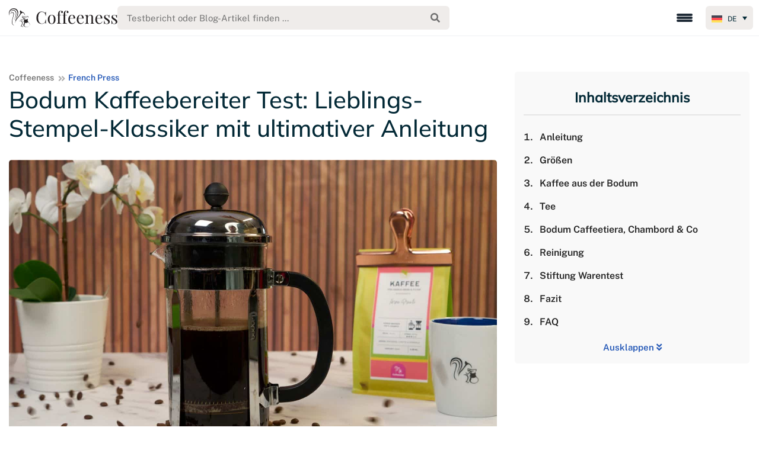

--- FILE ---
content_type: text/html; charset=UTF-8
request_url: https://www.coffeeness.de/bodum-kaffeebereiter-test/
body_size: 101085
content:
<!DOCTYPE html>
<html lang="de"><head><meta charset="utf-8"><script>if(navigator.userAgent.match(/MSIE|Internet Explorer/i)||navigator.userAgent.match(/Trident\/7\..*?rv:11/i)){var href=document.location.href;if(!href.match(/[?&]nowprocket/)){if(href.indexOf("?")==-1){if(href.indexOf("#")==-1){document.location.href=href+"?nowprocket=1"}else{document.location.href=href.replace("#","?nowprocket=1#")}}else{if(href.indexOf("#")==-1){document.location.href=href+"&nowprocket=1"}else{document.location.href=href.replace("#","&nowprocket=1#")}}}}</script><script>(()=>{class RocketLazyLoadScripts{constructor(){this.v="2.0.4",this.userEvents=["keydown","keyup","mousedown","mouseup","mousemove","mouseover","mouseout","touchmove","touchstart","touchend","touchcancel","wheel","click","dblclick","input"],this.attributeEvents=["onblur","onclick","oncontextmenu","ondblclick","onfocus","onmousedown","onmouseenter","onmouseleave","onmousemove","onmouseout","onmouseover","onmouseup","onmousewheel","onscroll","onsubmit"]}async t(){this.i(),this.o(),/iP(ad|hone)/.test(navigator.userAgent)&&this.h(),this.u(),this.l(this),this.m(),this.k(this),this.p(this),this._(),await Promise.all([this.R(),this.L()]),this.lastBreath=Date.now(),this.S(this),this.P(),this.D(),this.O(),this.M(),await this.C(this.delayedScripts.normal),await this.C(this.delayedScripts.defer),await this.C(this.delayedScripts.async),await this.T(),await this.F(),await this.j(),await this.A(),window.dispatchEvent(new Event("rocket-allScriptsLoaded")),this.everythingLoaded=!0,this.lastTouchEnd&&await new Promise(t=>setTimeout(t,500-Date.now()+this.lastTouchEnd)),this.I(),this.H(),this.U(),this.W()}i(){this.CSPIssue=sessionStorage.getItem("rocketCSPIssue"),document.addEventListener("securitypolicyviolation",t=>{this.CSPIssue||"script-src-elem"!==t.violatedDirective||"data"!==t.blockedURI||(this.CSPIssue=!0,sessionStorage.setItem("rocketCSPIssue",!0))},{isRocket:!0})}o(){window.addEventListener("pageshow",t=>{this.persisted=t.persisted,this.realWindowLoadedFired=!0},{isRocket:!0}),window.addEventListener("pagehide",()=>{this.onFirstUserAction=null},{isRocket:!0})}h(){let t;function e(e){t=e}window.addEventListener("touchstart",e,{isRocket:!0}),window.addEventListener("touchend",function i(o){o.changedTouches[0]&&t.changedTouches[0]&&Math.abs(o.changedTouches[0].pageX-t.changedTouches[0].pageX)<10&&Math.abs(o.changedTouches[0].pageY-t.changedTouches[0].pageY)<10&&o.timeStamp-t.timeStamp<200&&(window.removeEventListener("touchstart",e,{isRocket:!0}),window.removeEventListener("touchend",i,{isRocket:!0}),"INPUT"===o.target.tagName&&"text"===o.target.type||(o.target.dispatchEvent(new TouchEvent("touchend",{target:o.target,bubbles:!0})),o.target.dispatchEvent(new MouseEvent("mouseover",{target:o.target,bubbles:!0})),o.target.dispatchEvent(new PointerEvent("click",{target:o.target,bubbles:!0,cancelable:!0,detail:1,clientX:o.changedTouches[0].clientX,clientY:o.changedTouches[0].clientY})),event.preventDefault()))},{isRocket:!0})}q(t){this.userActionTriggered||("mousemove"!==t.type||this.firstMousemoveIgnored?"keyup"===t.type||"mouseover"===t.type||"mouseout"===t.type||(this.userActionTriggered=!0,this.onFirstUserAction&&this.onFirstUserAction()):this.firstMousemoveIgnored=!0),"click"===t.type&&t.preventDefault(),t.stopPropagation(),t.stopImmediatePropagation(),"touchstart"===this.lastEvent&&"touchend"===t.type&&(this.lastTouchEnd=Date.now()),"click"===t.type&&(this.lastTouchEnd=0),this.lastEvent=t.type,t.composedPath&&t.composedPath()[0].getRootNode()instanceof ShadowRoot&&(t.rocketTarget=t.composedPath()[0]),this.savedUserEvents.push(t)}u(){this.savedUserEvents=[],this.userEventHandler=this.q.bind(this),this.userEvents.forEach(t=>window.addEventListener(t,this.userEventHandler,{passive:!1,isRocket:!0})),document.addEventListener("visibilitychange",this.userEventHandler,{isRocket:!0})}U(){this.userEvents.forEach(t=>window.removeEventListener(t,this.userEventHandler,{passive:!1,isRocket:!0})),document.removeEventListener("visibilitychange",this.userEventHandler,{isRocket:!0}),this.savedUserEvents.forEach(t=>{(t.rocketTarget||t.target).dispatchEvent(new window[t.constructor.name](t.type,t))})}m(){const t="return false",e=Array.from(this.attributeEvents,t=>"data-rocket-"+t),i="["+this.attributeEvents.join("],[")+"]",o="[data-rocket-"+this.attributeEvents.join("],[data-rocket-")+"]",s=(e,i,o)=>{o&&o!==t&&(e.setAttribute("data-rocket-"+i,o),e["rocket"+i]=new Function("event",o),e.setAttribute(i,t))};new MutationObserver(t=>{for(const n of t)"attributes"===n.type&&(n.attributeName.startsWith("data-rocket-")||this.everythingLoaded?n.attributeName.startsWith("data-rocket-")&&this.everythingLoaded&&this.N(n.target,n.attributeName.substring(12)):s(n.target,n.attributeName,n.target.getAttribute(n.attributeName))),"childList"===n.type&&n.addedNodes.forEach(t=>{if(t.nodeType===Node.ELEMENT_NODE)if(this.everythingLoaded)for(const i of[t,...t.querySelectorAll(o)])for(const t of i.getAttributeNames())e.includes(t)&&this.N(i,t.substring(12));else for(const e of[t,...t.querySelectorAll(i)])for(const t of e.getAttributeNames())this.attributeEvents.includes(t)&&s(e,t,e.getAttribute(t))})}).observe(document,{subtree:!0,childList:!0,attributeFilter:[...this.attributeEvents,...e]})}I(){this.attributeEvents.forEach(t=>{document.querySelectorAll("[data-rocket-"+t+"]").forEach(e=>{this.N(e,t)})})}N(t,e){const i=t.getAttribute("data-rocket-"+e);i&&(t.setAttribute(e,i),t.removeAttribute("data-rocket-"+e))}k(t){Object.defineProperty(HTMLElement.prototype,"onclick",{get(){return this.rocketonclick||null},set(e){this.rocketonclick=e,this.setAttribute(t.everythingLoaded?"onclick":"data-rocket-onclick","this.rocketonclick(event)")}})}S(t){function e(e,i){let o=e[i];e[i]=null,Object.defineProperty(e,i,{get:()=>o,set(s){t.everythingLoaded?o=s:e["rocket"+i]=o=s}})}e(document,"onreadystatechange"),e(window,"onload"),e(window,"onpageshow");try{Object.defineProperty(document,"readyState",{get:()=>t.rocketReadyState,set(e){t.rocketReadyState=e},configurable:!0}),document.readyState="loading"}catch(t){console.log("WPRocket DJE readyState conflict, bypassing")}}l(t){this.originalAddEventListener=EventTarget.prototype.addEventListener,this.originalRemoveEventListener=EventTarget.prototype.removeEventListener,this.savedEventListeners=[],EventTarget.prototype.addEventListener=function(e,i,o){o&&o.isRocket||!t.B(e,this)&&!t.userEvents.includes(e)||t.B(e,this)&&!t.userActionTriggered||e.startsWith("rocket-")||t.everythingLoaded?t.originalAddEventListener.call(this,e,i,o):(t.savedEventListeners.push({target:this,remove:!1,type:e,func:i,options:o}),"mouseenter"!==e&&"mouseleave"!==e||t.originalAddEventListener.call(this,e,t.savedUserEvents.push,o))},EventTarget.prototype.removeEventListener=function(e,i,o){o&&o.isRocket||!t.B(e,this)&&!t.userEvents.includes(e)||t.B(e,this)&&!t.userActionTriggered||e.startsWith("rocket-")||t.everythingLoaded?t.originalRemoveEventListener.call(this,e,i,o):t.savedEventListeners.push({target:this,remove:!0,type:e,func:i,options:o})}}J(t,e){this.savedEventListeners=this.savedEventListeners.filter(i=>{let o=i.type,s=i.target||window;return e!==o||t!==s||(this.B(o,s)&&(i.type="rocket-"+o),this.$(i),!1)})}H(){EventTarget.prototype.addEventListener=this.originalAddEventListener,EventTarget.prototype.removeEventListener=this.originalRemoveEventListener,this.savedEventListeners.forEach(t=>this.$(t))}$(t){t.remove?this.originalRemoveEventListener.call(t.target,t.type,t.func,t.options):this.originalAddEventListener.call(t.target,t.type,t.func,t.options)}p(t){let e;function i(e){return t.everythingLoaded?e:e.split(" ").map(t=>"load"===t||t.startsWith("load.")?"rocket-jquery-load":t).join(" ")}function o(o){function s(e){const s=o.fn[e];o.fn[e]=o.fn.init.prototype[e]=function(){return this[0]===window&&t.userActionTriggered&&("string"==typeof arguments[0]||arguments[0]instanceof String?arguments[0]=i(arguments[0]):"object"==typeof arguments[0]&&Object.keys(arguments[0]).forEach(t=>{const e=arguments[0][t];delete arguments[0][t],arguments[0][i(t)]=e})),s.apply(this,arguments),this}}if(o&&o.fn&&!t.allJQueries.includes(o)){const e={DOMContentLoaded:[],"rocket-DOMContentLoaded":[]};for(const t in e)document.addEventListener(t,()=>{e[t].forEach(t=>t())},{isRocket:!0});o.fn.ready=o.fn.init.prototype.ready=function(i){function s(){parseInt(o.fn.jquery)>2?setTimeout(()=>i.bind(document)(o)):i.bind(document)(o)}return"function"==typeof i&&(t.realDomReadyFired?!t.userActionTriggered||t.fauxDomReadyFired?s():e["rocket-DOMContentLoaded"].push(s):e.DOMContentLoaded.push(s)),o([])},s("on"),s("one"),s("off"),t.allJQueries.push(o)}e=o}t.allJQueries=[],o(window.jQuery),Object.defineProperty(window,"jQuery",{get:()=>e,set(t){o(t)}})}P(){const t=new Map;document.write=document.writeln=function(e){const i=document.currentScript,o=document.createRange(),s=i.parentElement;let n=t.get(i);void 0===n&&(n=i.nextSibling,t.set(i,n));const c=document.createDocumentFragment();o.setStart(c,0),c.appendChild(o.createContextualFragment(e)),s.insertBefore(c,n)}}async R(){return new Promise(t=>{this.userActionTriggered?t():this.onFirstUserAction=t})}async L(){return new Promise(t=>{document.addEventListener("DOMContentLoaded",()=>{this.realDomReadyFired=!0,t()},{isRocket:!0})})}async j(){return this.realWindowLoadedFired?Promise.resolve():new Promise(t=>{window.addEventListener("load",t,{isRocket:!0})})}M(){this.pendingScripts=[];this.scriptsMutationObserver=new MutationObserver(t=>{for(const e of t)e.addedNodes.forEach(t=>{"SCRIPT"!==t.tagName||t.noModule||t.isWPRocket||this.pendingScripts.push({script:t,promise:new Promise(e=>{const i=()=>{const i=this.pendingScripts.findIndex(e=>e.script===t);i>=0&&this.pendingScripts.splice(i,1),e()};t.addEventListener("load",i,{isRocket:!0}),t.addEventListener("error",i,{isRocket:!0}),setTimeout(i,1e3)})})})}),this.scriptsMutationObserver.observe(document,{childList:!0,subtree:!0})}async F(){await this.X(),this.pendingScripts.length?(await this.pendingScripts[0].promise,await this.F()):this.scriptsMutationObserver.disconnect()}D(){this.delayedScripts={normal:[],async:[],defer:[]},document.querySelectorAll("script[type$=rocketlazyloadscript]").forEach(t=>{t.hasAttribute("data-rocket-src")?t.hasAttribute("async")&&!1!==t.async?this.delayedScripts.async.push(t):t.hasAttribute("defer")&&!1!==t.defer||"module"===t.getAttribute("data-rocket-type")?this.delayedScripts.defer.push(t):this.delayedScripts.normal.push(t):this.delayedScripts.normal.push(t)})}async _(){await this.L();let t=[];document.querySelectorAll("script[type$=rocketlazyloadscript][data-rocket-src]").forEach(e=>{let i=e.getAttribute("data-rocket-src");if(i&&!i.startsWith("data:")){i.startsWith("//")&&(i=location.protocol+i);try{const o=new URL(i).origin;o!==location.origin&&t.push({src:o,crossOrigin:e.crossOrigin||"module"===e.getAttribute("data-rocket-type")})}catch(t){}}}),t=[...new Map(t.map(t=>[JSON.stringify(t),t])).values()],this.Y(t,"preconnect")}async G(t){if(await this.K(),!0!==t.noModule||!("noModule"in HTMLScriptElement.prototype))return new Promise(e=>{let i;function o(){(i||t).setAttribute("data-rocket-status","executed"),e()}try{if(navigator.userAgent.includes("Firefox/")||""===navigator.vendor||this.CSPIssue)i=document.createElement("script"),[...t.attributes].forEach(t=>{let e=t.nodeName;"type"!==e&&("data-rocket-type"===e&&(e="type"),"data-rocket-src"===e&&(e="src"),i.setAttribute(e,t.nodeValue))}),t.text&&(i.text=t.text),t.nonce&&(i.nonce=t.nonce),i.hasAttribute("src")?(i.addEventListener("load",o,{isRocket:!0}),i.addEventListener("error",()=>{i.setAttribute("data-rocket-status","failed-network"),e()},{isRocket:!0}),setTimeout(()=>{i.isConnected||e()},1)):(i.text=t.text,o()),i.isWPRocket=!0,t.parentNode.replaceChild(i,t);else{const i=t.getAttribute("data-rocket-type"),s=t.getAttribute("data-rocket-src");i?(t.type=i,t.removeAttribute("data-rocket-type")):t.removeAttribute("type"),t.addEventListener("load",o,{isRocket:!0}),t.addEventListener("error",i=>{this.CSPIssue&&i.target.src.startsWith("data:")?(console.log("WPRocket: CSP fallback activated"),t.removeAttribute("src"),this.G(t).then(e)):(t.setAttribute("data-rocket-status","failed-network"),e())},{isRocket:!0}),s?(t.fetchPriority="high",t.removeAttribute("data-rocket-src"),t.src=s):t.src="data:text/javascript;base64,"+window.btoa(unescape(encodeURIComponent(t.text)))}}catch(i){t.setAttribute("data-rocket-status","failed-transform"),e()}});t.setAttribute("data-rocket-status","skipped")}async C(t){const e=t.shift();return e?(e.isConnected&&await this.G(e),this.C(t)):Promise.resolve()}O(){this.Y([...this.delayedScripts.normal,...this.delayedScripts.defer,...this.delayedScripts.async],"preload")}Y(t,e){this.trash=this.trash||[];let i=!0;var o=document.createDocumentFragment();t.forEach(t=>{const s=t.getAttribute&&t.getAttribute("data-rocket-src")||t.src;if(s&&!s.startsWith("data:")){const n=document.createElement("link");n.href=s,n.rel=e,"preconnect"!==e&&(n.as="script",n.fetchPriority=i?"high":"low"),t.getAttribute&&"module"===t.getAttribute("data-rocket-type")&&(n.crossOrigin=!0),t.crossOrigin&&(n.crossOrigin=t.crossOrigin),t.integrity&&(n.integrity=t.integrity),t.nonce&&(n.nonce=t.nonce),o.appendChild(n),this.trash.push(n),i=!1}}),document.head.appendChild(o)}W(){this.trash.forEach(t=>t.remove())}async T(){try{document.readyState="interactive"}catch(t){}this.fauxDomReadyFired=!0;try{await this.K(),this.J(document,"readystatechange"),document.dispatchEvent(new Event("rocket-readystatechange")),await this.K(),document.rocketonreadystatechange&&document.rocketonreadystatechange(),await this.K(),this.J(document,"DOMContentLoaded"),document.dispatchEvent(new Event("rocket-DOMContentLoaded")),await this.K(),this.J(window,"DOMContentLoaded"),window.dispatchEvent(new Event("rocket-DOMContentLoaded"))}catch(t){console.error(t)}}async A(){try{document.readyState="complete"}catch(t){}try{await this.K(),this.J(document,"readystatechange"),document.dispatchEvent(new Event("rocket-readystatechange")),await this.K(),document.rocketonreadystatechange&&document.rocketonreadystatechange(),await this.K(),this.J(window,"load"),window.dispatchEvent(new Event("rocket-load")),await this.K(),window.rocketonload&&window.rocketonload(),await this.K(),this.allJQueries.forEach(t=>t(window).trigger("rocket-jquery-load")),await this.K(),this.J(window,"pageshow");const t=new Event("rocket-pageshow");t.persisted=this.persisted,window.dispatchEvent(t),await this.K(),window.rocketonpageshow&&window.rocketonpageshow({persisted:this.persisted})}catch(t){console.error(t)}}async K(){Date.now()-this.lastBreath>45&&(await this.X(),this.lastBreath=Date.now())}async X(){return document.hidden?new Promise(t=>setTimeout(t)):new Promise(t=>requestAnimationFrame(t))}B(t,e){return e===document&&"readystatechange"===t||(e===document&&"DOMContentLoaded"===t||(e===window&&"DOMContentLoaded"===t||(e===window&&"load"===t||e===window&&"pageshow"===t)))}static run(){(new RocketLazyLoadScripts).t()}}RocketLazyLoadScripts.run()})();</script>
	
	<meta http-equiv="X-UA-Compatible" content="IE=edge">
	<meta name="viewport" content="width=device-width, initial-scale=1">
	<meta property="fb:app_id" content="379528172768677" />

		
	
	<link rel="shortcut icon" type="image/png" href="https://www.coffeeness.de/wp-content/themes/Coffeeness/images/favicon.png"/>

	<!-- connect to domain of font files -->
	

	<!-- optionally increase loading priority -->
	

	<!-- async CSS -->
	

	<!-- no-JS fallback -->
	<noscript>
		
	</noscript>
	
	<meta name='robots' content='index, follow, max-image-preview:large, max-snippet:-1, max-video-preview:-1' />

<!-- Google Tag Manager for WordPress by gtm4wp.com -->
<script data-cfasync="false" data-pagespeed-no-defer>
	var gtm4wp_datalayer_name = "dataLayer";
	var dataLayer = dataLayer || [];

	const gtm4wp_scrollerscript_debugmode         = false;
	const gtm4wp_scrollerscript_callbacktime      = 100;
	const gtm4wp_scrollerscript_readerlocation    = 150;
	const gtm4wp_scrollerscript_contentelementid  = "content";
	const gtm4wp_scrollerscript_scannertime       = 60;
</script>
<!-- End Google Tag Manager for WordPress by gtm4wp.com -->
	<!-- This site is optimized with the Yoast SEO plugin v26.7 - https://yoast.com/wordpress/plugins/seo/ -->
	<title>Bodum Kaffeebereiter Test 2026 &amp; ultimative Anleitung</title>
<link data-rocket-prefetch href="https://www.googletagmanager.com" rel="dns-prefetch">
<link data-rocket-prefetch href="https://cdnjs.cloudflare.com" rel="dns-prefetch">
<link data-rocket-prefetch href="https://cdn.jsdelivr.net" rel="dns-prefetch">
<link data-rocket-prefetch href="https://a.omappapi.com" rel="dns-prefetch">
<link data-rocket-prefetch href="https://use.fontawesome.com" rel="dns-prefetch">
<link crossorigin data-rocket-preload as="font" href="https://www.coffeeness.de/wp-content/cache/fonts/1/google-fonts/fonts/s/publicsans/v21/ijwRs572Xtc6ZYQws9YVwnNGfJ4.woff2" rel="preload">
<link crossorigin data-rocket-preload as="font" href="https://www.coffeeness.de/wp-content/cache/fonts/1/google-fonts/fonts/s/mulish/v18/1Ptvg83HX_SGhgqk3wot.woff2" rel="preload">
<style id="wpr-usedcss">@font-face{font-family:Mulish;font-style:normal;font-weight:400;font-display:swap;src:url(https://www.coffeeness.de/wp-content/cache/fonts/1/google-fonts/fonts/s/mulish/v18/1Ptvg83HX_SGhgqk3wot.woff2) format('woff2');unicode-range:U+0000-00FF,U+0131,U+0152-0153,U+02BB-02BC,U+02C6,U+02DA,U+02DC,U+0304,U+0308,U+0329,U+2000-206F,U+20AC,U+2122,U+2191,U+2193,U+2212,U+2215,U+FEFF,U+FFFD}@font-face{font-family:Mulish;font-style:normal;font-weight:500;font-display:swap;src:url(https://www.coffeeness.de/wp-content/cache/fonts/1/google-fonts/fonts/s/mulish/v18/1Ptvg83HX_SGhgqk3wot.woff2) format('woff2');unicode-range:U+0000-00FF,U+0131,U+0152-0153,U+02BB-02BC,U+02C6,U+02DA,U+02DC,U+0304,U+0308,U+0329,U+2000-206F,U+20AC,U+2122,U+2191,U+2193,U+2212,U+2215,U+FEFF,U+FFFD}@font-face{font-family:'Public Sans';font-style:normal;font-weight:400;font-display:swap;src:url(https://www.coffeeness.de/wp-content/cache/fonts/1/google-fonts/fonts/s/publicsans/v21/ijwRs572Xtc6ZYQws9YVwnNGfJ4.woff2) format('woff2');unicode-range:U+0000-00FF,U+0131,U+0152-0153,U+02BB-02BC,U+02C6,U+02DA,U+02DC,U+0304,U+0308,U+0329,U+2000-206F,U+20AC,U+2122,U+2191,U+2193,U+2212,U+2215,U+FEFF,U+FFFD}@font-face{font-family:'Public Sans';font-style:normal;font-weight:600;font-display:swap;src:url(https://www.coffeeness.de/wp-content/cache/fonts/1/google-fonts/fonts/s/publicsans/v21/ijwRs572Xtc6ZYQws9YVwnNGfJ4.woff2) format('woff2');unicode-range:U+0000-00FF,U+0131,U+0152-0153,U+02BB-02BC,U+02C6,U+02DA,U+02DC,U+0304,U+0308,U+0329,U+2000-206F,U+20AC,U+2122,U+2191,U+2193,U+2212,U+2215,U+FEFF,U+FFFD}img:is([sizes=auto i],[sizes^="auto," i]){contain-intrinsic-size:3000px 1500px}#baguetteBox-overlay{display:none;opacity:0;position:fixed;overflow:hidden;top:0;left:0;width:100%;height:100%;z-index:1000000;background-color:#222;background-color:rgba(0,0,0,.8);-webkit-transition:opacity .5s;transition:opacity .5s ease}#baguetteBox-overlay.visible{opacity:1}#baguetteBox-overlay .full-image{display:inline-block;position:relative;width:100%;height:100%;text-align:center}#baguetteBox-overlay .full-image figure{display:inline;margin:0;height:100%}#baguetteBox-overlay .full-image img{display:inline-block;width:auto;height:auto;max-height:100%;max-width:100%;vertical-align:middle;-webkit-box-shadow:0 0 8px rgba(0,0,0,.6);-moz-box-shadow:0 0 8px rgba(0,0,0,.6);box-shadow:0 0 8px rgba(0,0,0,.6)}#baguetteBox-overlay .full-image figcaption{display:block;position:absolute;bottom:0;width:100%;text-align:center;line-height:1.8;white-space:normal;color:#ccc;background-color:#000;background-color:rgba(0,0,0,.6);font-family:sans-serif}#baguetteBox-overlay .full-image:before{content:"";display:inline-block;height:50%;width:1px;margin-right:-1px}#baguetteBox-slider{position:absolute;left:0;top:0;height:100%;width:100%;white-space:nowrap;-webkit-transition:left .4s,-webkit-transform .4s;transition:left .4s ease,-webkit-transform .4s ease;transition:left .4s ease,transform .4s ease;transition:left .4s ease,transform .4s ease,-webkit-transform .4s ease,-moz-transform .4s ease}.baguetteBox-button#next-button,.baguetteBox-button#previous-button{top:50%;top:calc(50% - 30px);width:44px;height:60px}.baguetteBox-button{position:absolute;cursor:pointer;outline:0;padding:0;margin:0;border:0;-moz-border-radius:15%;border-radius:15%;background-color:#323232;background-color:rgba(50,50,50,.5);color:#ddd;font:1.6em sans-serif;-webkit-transition:background-color .4s;transition:background-color .4s ease}.baguetteBox-button:focus,.baguetteBox-button:hover{background-color:rgba(50,50,50,.9)}.baguetteBox-button#next-button{right:2%}.baguetteBox-button#previous-button{left:2%}.baguetteBox-button#close-button{top:20px;right:2%;right:calc(2% + 6px);width:30px;height:30px}.baguetteBox-button svg{position:absolute;left:0;top:0}.baguetteBox-spinner{width:40px;height:40px;display:inline-block;position:absolute;top:50%;left:50%;margin-top:-20px;margin-left:-20px}.baguetteBox-double-bounce1,.baguetteBox-double-bounce2{width:100%;height:100%;-moz-border-radius:50%;border-radius:50%;background-color:#fff;opacity:.6;position:absolute;top:0;left:0;-webkit-animation:2s ease-in-out infinite bounce;animation:2s ease-in-out infinite bounce}.baguetteBox-double-bounce2{-webkit-animation-delay:-1s;animation-delay:-1s}@-webkit-keyframes bounce{0%,100%{-webkit-transform:scale(0);transform:scale(0)}50%{-webkit-transform:scale(1);transform:scale(1)}}@keyframes bounce{0%,100%{-webkit-transform:scale(0);-moz-transform:scale(0);transform:scale(0)}50%{-webkit-transform:scale(1);-moz-transform:scale(1);transform:scale(1)}}#toc_container li,#toc_container ul{margin:0;padding:0}#toc_container ul ul{margin-left:1.5em}#toc_container{background:#f9f9f9;border:1px solid #aaa;padding:10px;margin-bottom:1em;width:auto;display:table;font-size:95%}#toc_container span.toc_toggle{font-weight:400;font-size:90%}#toc_container a{text-decoration:none;text-shadow:none}#toc_container a:hover{text-decoration:underline}div#toc_container{width:100%}div#toc_container ul li{font-size:90%}#comments{max-width:1100px;margin:50px auto;color:#333;font-style:normal}#comments p,#respond p{float:none!important}#wpdcom{max-width:750px;padding:0;margin:7px auto 15px}#wpdcom *{box-sizing:border-box;line-height:initial}#wpdcom i{margin:0}#comments #wpdcom span,#respond #wpdcom span,#wpdcom span{display:inline;letter-spacing:inherit;text-transform:none;font-size:1em}#wpdcom form{margin:0;padding:0;border:none;background:0 0}#wpdcom input:required{box-shadow:0 0 1px #555}#wpdcom button{min-height:auto;min-width:auto;max-width:auto;min-height:auto;display:inline-block;font-weight:400;text-transform:none}#wpdcom svg{display:inline}#wpdcom span.current{color:#fff}#wpdcom .wpdiscuz-hidden{display:none}#wpdcom .clearfix,.wpdiscuz_top_clearing{clear:both}#wpdcom .wpd-space{flex-grow:1}#wpdcom .wpd-hidden{visibility:hidden;opacity:0;transition:visibility 0s,opacity .5s linear}#wpdcom .wpd-up{color:#009149!important}#wpdcom .wpd-up svg{fill:#009149!important}#wpdcom .wpd-down{color:#fc5844!important}#wpdcom .wpd-down svg{fill:#fc5844!important}#wpdcom .wpd-reply{margin-left:25px}#wpdcom .wpd-reply.wpd_comment_level-2{margin-left:70px}#wpdcom.wpd-layout-2 .wpd-reply.wpd_comment_level-2{margin-left:28px}#wpdcom.wpd-layout-3 .wpd-reply.wpd_comment_level-2{margin-left:62px}#wpdcom .wpdlb{clip:rect(1px,1px,1px,1px);clip-path:inset(50%);height:1px;width:1px;margin:-1px;overflow:hidden;padding:0;position:absolute}.wpd-tooltip{position:relative;overflow:hidden}.wpd-tooltip:hover{overflow:visible}.wpd-tooltip:hover .wpd-tooltip-content{opacity:1}.wpd-tooltip .wpd-tooltip-content{background:#555;border-radius:5px;box-sizing:border-box;color:#fff;font-size:14px;max-width:200px;min-width:145px;padding:10px;position:absolute;opacity:0}.wpd-tooltip .wpd-tooltip-content a{color:#fff;text-decoration:none}.wpd-tooltip .wpd-tooltip-content::after{background:#555;content:"";height:10px;position:absolute;-webkit-transform:rotate(45deg);transform:rotate(45deg);width:10px}[wpd-tooltip]{position:relative}[wpd-tooltip]::before{content:"";position:absolute;top:-8px;left:50%;transform:translateX(-50%);border-width:7px 7px 0;border-style:solid;border-color:#555 transparent transparent;z-index:100;opacity:0}[wpd-tooltip]::after{content:attr(wpd-tooltip);position:absolute;left:50%;top:-8px;transform:translateX(-50%) translateY(-100%);background:#555;text-align:center;color:#fff;padding:8px 10px;font-size:11px;line-height:1.5;min-width:6vw;border-width:0;border-radius:4px;pointer-events:none;z-index:99;opacity:0;text-transform:none}[wpd-tooltip]:hover::after,[wpd-tooltip]:hover::before{opacity:1;transition:all .4s ease-in-out}[wpd-tooltip-position=left]::before{left:0;top:50%;margin-left:-11px;transform:translatey(-50%) rotate(-90deg)}[wpd-tooltip-position=top]::before{left:50%}[wpd-tooltip-position=bottom]::before{top:100%;margin-top:8px;transform:translateX(-50%) translatey(-100%) rotate(-180deg)}[wpd-tooltip-position=right]::before{left:100%;top:50%;margin-left:0;transform:translatey(-50%) rotate(90deg)}[wpd-tooltip-position=left]::after{left:0;top:50%;margin-left:-8px;transform:translateX(-100%) translateY(-50%)}[wpd-tooltip-position=top]::after{left:50%}[wpd-tooltip-position=bottom]::after{top:100%;margin-top:8px;transform:translateX(-50%) translateY(0)}[wpd-tooltip-position=right]::after{left:100%;top:50%;margin-left:9px;transform:translateX(0) translateY(-50%)}.wpd-social-login [wpd-tooltip]::after{top:-24px}.wpd-social-login [wpd-tooltip]::before{top:-24px}#wpdcom div:hover.wpd-tooltip{position:relative}#wpdcom .wpd-form-head{border-bottom:1px solid #ccc;padding:7px 2px 9px;margin-top:20px;margin-bottom:5px;display:flex;flex-wrap:wrap;flex-direction:row;justify-content:space-between}#wpdcom .wpd-sbs-toggle{color:#666;font-size:14px;line-height:20px;cursor:pointer}#wpdcom .wpd-sbs-toggle i.fa-envelope{font-size:15px;margin-right:4px}#wpdcom .wpd-sbs-toggle i.fa-caret-down{font-size:16px;margin-left:4px;color:#666}#wpdcom .wpd-sbs-toggle .wpd-sbs-title{font-size:15px}#wpdcom .wpd-auth{display:flex;flex-direction:row;justify-content:flex-end}#wpdcom .wpd-social-login{text-align:right}#wpdcom .wpd-social-login i{opacity:.8;font-size:12px;cursor:pointer;color:#fff;text-align:center;line-height:22px;width:22px;height:22px;border-radius:50%;display:inline-block;margin:0 2px}#wpdcom .wpd-social-login i:hover{opacity:1}#wpdcom .wpd-social-login .wpdsn-fb i{background-color:#4267b2}#wpdcom .wpd-social-login .wpdsn-tw i{background-color:#1da1f2}#wpdcom .wpd-social-login .wpdsn-gg i{background-color:#d54c3f}#wpdcom .wpd-social-login .wpdsn-telegram i{background-color:#239cd7}#wpdcom .wpd-social-login .wpdsn-ds i{background-color:#2196f3}#wpdcom .wpd-social-login .wpdsn-wp i{background-color:#999}#wpdcom .wpd-social-login .wpdsn-vk i{background-color:#4c75a3}#wpdcom .wpd-social-login .wpdsn-ok i{background-color:#ef7800}#wpdcom .wpd-social-login .wpdsn-insta i{background-color:#f97149}#wpdcom .wpd-social-login .wpdsn-linked i{background-color:#007bb6}#wpdcom .wpd-social-login .wpdsn-yandex i{background-color:red}#wpdcom .wpd-social-login .wpdsn-mailru i{background-color:#168de2;color:#ff9e00}#wpdcom .wpd-social-login .wpdsn-weibo i{background-color:#d52a2c}#wpdcom .wpd-social-login .wpdsn-weixin i{background-color:#20c300}#wpdcom .wpd-social-login .wpdsn-qq i{background-color:#1479d7}#wpdcom .wpd-social-login .wpdsn-baidu i{background-color:#f23f40;color:#2319dc}#wpdcom .wpd-auth .wpd-login{font-size:14px;line-height:20px}#wpdcom .wpd-auth .wpd-login i{margin-right:2px}#wpdcom .wpd-auth .wpd-login a{color:#3272bf;text-decoration:none}#wpdcom .wpd-auth .wpd-login a:hover{color:#0d3e81}#wpdcom .wpdiscuz-social-login-spinner{display:none}#wpdcom .wpd-social-login-agreement{width:100%;margin-top:15px;margin-bottom:0;font-size:12px;padding:20px 30px 10px;background-color:#f8f8f8;border:1px dotted #ddd;clear:both;line-height:normal}#wpdcom .wpd-social-login-agreement .wpd-agreement-button{text-transform:uppercase;padding:3px 20px;margin:5px 0 0 15px;cursor:pointer;font-size:12px;line-height:20px;color:#00b38f;display:inline-block}#wpdcom .wpd-social-login-agreement .wpd-agreement-button.wpd-agreement-button-agree{border:1px dotted #00b38f;color:#00b38f}#wpdcom .wpd-social-login-agreement .wpd-agreement-button.wpd-agreement-button-agree:hover{color:#fff;background:#00b38f}#wpdcom .wpd-social-login-agreement .wpd-agreement-buttons-right{float:right}#wpdcom .wpd-secondary-forms-social-content .wpd-social-login-agreement{padding:20px}#wpdcom .wpdiscuz-subscribe-bar{width:100%;box-sizing:border-box;padding:15px 0 5px;margin-bottom:0}#wpdcom .wpdiscuz-subscribe-bar form{display:flex;flex-wrap:wrap;justify-content:flex-start;flex-direction:row;align-items:center;margin-bottom:10px}#wpdcom .wpdiscuz-subscribe-form-intro{font-size:14px;display:block;padding:3px 10px 3px 1px;line-height:20px;box-sizing:border-box;white-space:nowrap}#wpdcom .wpdiscuz-subscribe-form-option{flex-grow:1;font-size:13px;display:block;padding-right:5px;box-sizing:border-box}#wpdcom .wpdiscuz-subscribe-form-email{font-size:14px;display:block;padding:0 5px 0 0;box-sizing:border-box;width:30%}#wpdcom .wpdiscuz-subscribe-form-button{font-size:14px;display:block;box-sizing:border-box}#wpdcom .wpdiscuz-subscribe-form-email select{width:100%!important}#wpdcom .wpdiscuz-subscribe-form-email input[type=email]{font-size:13px!important;padding:3px!important;width:100%!important;height:auto!important;line-height:20px!important;box-sizing:border-box!important;clear:both;float:none;margin:0}#wpdcom .wpdiscuz-subscribe-form-button input[type=submit]{font-size:16px!important;min-height:29px!important;height:29px!important;padding:1px 3px 5px!important;min-width:40px;line-height:14px!important;box-sizing:border-box!important;border:1px solid #ddd;clear:both;float:none;margin:0}#wpdcom .wpdiscuz-subscribe-bar #wpdiscuz_subscription_button{box-shadow:none;font-weight:700;letter-spacing:0}#wpdcom .wpd-form-wrap{padding-bottom:10px}#wpdcom .wpd-form .wpdiscuz-textarea-wrap{display:flex;flex-wrap:nowrap;flex-direction:row;justify-content:space-between;padding:20px 0;align-items:center}#wpdcom .wpd-form .wpd-textarea-wrap{position:relative}#wpdcom .wpd-form .wpdiscuz-textarea-wrap textarea{height:54px;border-radius:5px;border:1px solid #ccc;width:100%;padding:10px 15px;font-size:14px;box-shadow:inset 1px 1px 8px rgba(0,0,0,.1);font-family:inherit;outline:0;-webkit-transition:.18s ease-out;-moz-transition:.18s ease-out;-o-transition:.18s ease-out;transition:.18s ease-out;resize:none}#wpdcom .wpd-form .wpdiscuz-textarea-wrap textarea:hover{box-shadow:inset 1px 2px 8px rgba(0,0,0,.02)}#wpdcom .wpd-form .wpdiscuz-textarea-wrap textarea::-moz-placeholder{line-height:28px;color:#666;font-size:16px}#wpdcom .wpd-form .wpdiscuz-textarea-wrap textarea::-webkit-input-placeholder{line-height:28px;color:#666;font-size:16px}#wpdcom .wpd-form .wpdiscuz-textarea-wrap textarea:-ms-input-placeholder{line-height:28px;color:#666;font-size:16px}#wpdcom .wpdiscuz-edit-form-wrap{margin-bottom:15px;margin-top:10px;position:relative}#wpdcom .wpdiscuz-edit-form-wrap table{border:none;margin:15px 0}#wpdcom .wpdiscuz-edit-form-wrap table td{border:none;padding:1px 0;border-bottom:1px dashed #ccc}#wpdcom .wpdiscuz-edit-form-wrap table td label{font-size:13px;color:#666;display:inline;line-height:22px;margin-right:20px;vertical-align:text-bottom}#wpdcom .wpd-form.wpd-secondary-form-wrapper{margin-bottom:25px}#wpdcom .wpd-form.wpd-secondary-form-wrapper .wpdiscuz-textarea-wrap{padding-top:10px}#wpdcom .wpd-form .wpdiscuz-textarea-wrap{padding-bottom:10px}#wpdcom .wpd-form .wpdiscuz-textarea-wrap.wpd-txt{flex-wrap:wrap}#wpdcom .wpd-form .wpdiscuz-textarea-wrap.wpd-txt .wpd-textarea-wrap{flex-basis:calc(100% - 70px)}#wpdcom .wpd-form .wpdiscuz-textarea-wrap.wpd-txt .wpd-textarea-wrap textarea{width:100%}#wpdcom .wpd-form .wpdiscuz-textarea-wrap.wpd-txt .wmu-upload-wrap{flex-basis:100%;text-align:right;margin-top:3px}#wpdcom .wpd-form .wpdiscuz-textarea-wrap.wpd-txt .wmu-upload-wrap i{color:#888;font-size:18px}#wpdcom .wpd-form .wpdiscuz-textarea-wrap .wpd-editor-buttons-right{float:right}#wpdcom .wpd-form .wpdiscuz-textarea-wrap.wpd-txt .wpd-editor-buttons-right{display:flex;align-items:center;margin-left:auto}#comments #wpdcom .wpd-form .wpd_comm_form .wpdiscuz-textarea-wrap.wpd-txt .wpd-editor-buttons-right span{display:inline-block;margin:3px}#wpdcom .wpd-form .wpdiscuz-textarea-wrap.wpd-txt [wpd-tooltip]::after{left:auto;margin-left:-35px}#wpdcom .wpd-form .wpdiscuz-textarea-wrap.wpd-txt [wpd-tooltip]::before{right:25px;left:auto}#wpdcom button,#wpdcom input[type=button],#wpdcom input[type=submit]{margin:inherit}#wpdcom .wpd-prim-button{border:none;cursor:pointer;font-family:"Arial Hebrew",Arial,sans-serif;font-size:14px;line-height:24px;padding:4px 20px;letter-spacing:1px;box-shadow:1px 1px 3px -1px #bbb;border-radius:3px;max-width:none;max-width:none}#wpdcom .wpd-prim-button:hover{opacity:.9;box-shadow:none;text-decoration:none}#wpdcom .wc-field-submit input[type=submit]{margin-left:2%}#wpdcom .ql-container{border-radius:3px 3px 0 0;background:#fff;border-bottom:none;border-color:#ddd}#wpdcom .wpd-editor-char-counter{font-size:9px;padding:3px 5px 2px;position:absolute;right:0;z-index:10;color:#888}#wpdcom .wpd-editor-char-counter.error{color:red}#wpdcom.wpdiscuz_unauth .wc-field-submit{padding-top:15px}#wpdcom .wpd-form-foot{margin-left:70px}#wpdcom .wpd-form-row .wpdiscuz-item{clear:both}#wpdcom .wpd-form-row .wpd-form-col-left{width:49%;float:left;margin:0;text-align:left;padding:0}#wpdcom .wpd-form-row .wpd-form-col-right{width:49%;float:right;margin:0;text-align:right;padding:0}#wpdcom .wpd-form-row .wpd-form-col-left .wpdiscuz-item{text-align:left}#wpdcom .wpd-form-row .wpd-form-col-right .wpdiscuz-item{text-align:right}#wpdcom .wpd-form-row .wpdiscuz-item{width:100%;vertical-align:baseline;padding:1px 0 7px;position:relative}#wpdcom .wpd-form-row .wpd-field{width:100%;line-height:20px;color:#777;display:inline-block;float:none;clear:both;margin:0;box-sizing:border-box;padding-top:2%;padding-bottom:2%;font-size:14px;border-radius:3px;vertical-align:baseline}#wpdcom .wpd-form-row .wpd-has-icon .wpd-field{padding-left:30px}#wpdcom .wpd-form-row .wpdiscuz-item .wpd-field-icon{display:inline-block;font-size:16px;line-height:16px;opacity:.3;padding:0;margin:0;position:absolute;top:9px;left:8px;width:20px;text-align:left}#wpdcom .wpd-form-row .wpdiscuz-item input[type=color],#wpdcom .wpd-form-row .wpdiscuz-item input[type=date],#wpdcom .wpd-form-row .wpdiscuz-item input[type=datetime],#wpdcom .wpd-form-row .wpdiscuz-item input[type=email],#wpdcom .wpd-form-row .wpdiscuz-item input[type=month],#wpdcom .wpd-form-row .wpdiscuz-item input[type=number],#wpdcom .wpd-form-row .wpdiscuz-item input[type=text],#wpdcom .wpd-form-row .wpdiscuz-item input[type=url]{height:32px}#wpdcom .wpd-form-row .wpdiscuz-item textarea{height:72px;padding-left:10px}.wpdiscuz_select{background:url("data:image/png; base64,iVBORw0KGgoAAAANSUhEUgAAAB4AAAANCAYAAAC+ct6XAAAAGXRFWHRTb2Z0d2FyZQBBZG9iZSBJbWFnZVJlYWR5ccllPAAAAyJpVFh0WE1MOmNvbS5hZG9iZS54bXAAAAAAADw/eHBhY2tldCBiZWdpbj0i77u/[base64]/Pk5mU4QAAACUSURBVHjaYmRgYJD6////MwY6AyaGAQIspCieM2cOjKkIxCFA3A0TSElJoZ3FUCANxAeAWA6IOYG4iR5BjWwpCDQCcSnNgxoIVJCDFwnwA/FHWlp8EIpHSKoGgiggLkITewrEcbQO6mVAbAbE+VD+a3IsJTc7FQAxDxD7AbEzEF+jR1DDywtoCr9DbhwzDlRZDRBgACYqHJO9bkklAAAAAElFTkSuQmCC") right center no-repeat #fefefe!important;border-radius:0;border:1px solid #d3d3d3!important;box-shadow:none!important;height:28px!important;padding:3px 22px 3px 8px!important;font-size:13px!important;-moz-appearance:none!important;-webkit-appearance:none!important;outline:0!important;text-indent:.01px;text-overflow:""!important;width:100%!important;box-sizing:border-box!important;line-height:20px!important;clear:both;float:none!important;margin:0!important}#wpdcom .wc-field-submit{text-align:right;padding:1px 2px 0 0;display:flex;flex-wrap:wrap;justify-content:flex-end;align-items:flex-start}#wpdcom .wc-field-submit input[type=button]{margin:1px;border:1px solid #ddd;font-size:13px;line-height:16px;padding:6px 15px;clear:both;float:none}#wpdcom .wpd-item{text-align:left}#wpdcom .wpd-comment-right .wpd-top-custom-fields{padding:5px 10px 10px 0}#wpdcom .wpd-form-row .wpdiscuz-item.wpd-field-captcha{margin-bottom:-5px;padding-bottom:2px}#wpdcom .wpdiscuz-item.wpd-field-checkbox{padding-bottom:12px}#wpdcom .wpdiscuz-item.wpd-field-checkbox input{box-shadow:none;border:1px solid;display:inline-block;padding:initial!important}#wpdcom .wpd-form-col-left div:last-of-type,#wpdcom .wpd-form-col-right div:last-of-type{border-bottom:none}#wpdcom .wpd-field-checkbox .wpd-item{display:inline-block;padding:1px;margin:1px 0;min-width:60px}#wpdcom .wpd-field-checkbox .wpd-field{width:18px;height:18px;display:inline-block;float:left;padding:0;line-height:20px;vertical-align:baseline;margin:0 6px 0 0;box-sizing:border-box}.wpd-custom-field{display:table;width:100%;padding:1px 0;line-height:20px}#wpdcom .wpd-top-custom-fields .wpd-custom-field.wpd-cf-rating .wpd-cf-label{background:0 0;border:none;padding:2px 10px 2px 2px}#wpdcom .wpd-top-custom-fields .wpd-custom-field.wpd-cf-rating .wpd-cf-value{font-size:14px;border-bottom:none;padding:1px 10px}#wpdcom .wpd-top-custom-fields .wpd-custom-field.wpd-cf-rating .wpd-cf-value i{min-width:20px;align-self:center;text-align:center}#wpdcom .wpdiscuz-spoiler-wrap{background-color:#eee;border:1px solid #555;border-style:dashed;margin:5px 0}#wpdcom .wpdiscuz-spoiler-wrap .wpdiscuz-spoiler{padding:5px;cursor:pointer}#wpdcom .wpdiscuz-spoiler-wrap .wpdiscuz-spoiler .fas{margin:0 5px}@media screen and (min-width:655px){#wpdcom .wpd-field-captcha{text-align:right!important;display:block;border-bottom:none;margin-top:3px!important}#wpdcom .wpd-field-captcha .wpdiscuz-recaptcha{display:inline-block;margin:0 0 0 auto}#wpdcom .wpd-field-captcha .wpdiscuz-recaptcha iframe{margin-bottom:0}#wpdcom .wpd_main_comm_form .wpd-field-captcha .wpdiscuz-recaptcha{transform:scale(.8);-webkit-transform:scale(.8);transform-origin:right 0;-webkit-transform-origin:right 0;margin:0 0 0 auto}#wpdcom .wpd-secondary-form-wrapper .wpd-field-captcha .wpdiscuz-recaptcha{transform:scale(.8);-webkit-transform:scale(.8);transform-origin:right 0;-webkit-transform-origin:right 0;margin:0 0 0 auto}}@media screen and (max-width:730px){#wpdcom .wpd_main_comm_form .wpd-field-captcha .wpdiscuz-recaptcha{transform-origin:right 0;-webkit-transform-origin:right 0}}@media screen and (max-width:655px){#wpdcom .wpd-field-captcha{float:none;width:100%;display:block;border-bottom:none;padding-bottom:0;margin-bottom:0}#wpdcom .wpd-field-captcha input{height:1px;padding:0;margin:0;clear:both}}#wpdcom .wpdiscuz-subscribe-bar .wpd-field-captcha{text-align:left!important;display:inline-block!important;border-bottom:none;clear:both;float:none;position:relative;transform-origin:left 0px 0px!important;transform:scale(.8);padding:20px 0;margin-bottom:-40px}#wpdcom #wpd-threads{margin-top:20px}#wpdcom .wpd-thread-head{width:100%;border-bottom:2px solid #ccc;display:flex;flex-direction:row;flex-wrap:wrap;justify-content:space-between;align-items:flex-end}#wpdcom .wpd-thread-head .wpd-thread-info{color:#555;padding:5px 15px 3px 5px;font-weight:600;margin-bottom:-2px;font-size:14px;letter-spacing:1px;text-transform:uppercase;text-align:left;line-height:24px}#wpdcom .wpd-thread-head .wpd-thread-info.wpd-reviews-tab{padding:5px 15px 0 14px}#wpdcom .wpd-thread-head .wpd-thread-info .wpdtc{font-size:15px}#wpdcom .wpd-thread-head .wpd-thread-filter{display:flex;flex-direction:row;flex-wrap:wrap;justify-content:space-between;align-items:flex-end}#wpdcom .wpd-thread-filter .wpd-filter{font-size:16px;color:#999;border-bottom:2px solid #999;cursor:pointer;text-align:center;padding:5px 10px;margin:0 1px -2px;line-height:18px}#wpdcom .wpd-thread-filter .wpdf-reacted{color:#ffa600;border-bottom-color:#ffa600;width:34px}#wpdcom .wpd-thread-filter .wpdf-hottest{color:#fc5844;border-bottom-color:#fc5844;width:34px}#wpdcom .wpd-thread-filter .wpdf-sorting{font-size:14px;color:#777;line-height:18px;text-transform:capitalize;min-width:100px;font-family:"Arial Hebrew",Arial,sans-serif}#wpdcom .wpd-thread-filter .wpdf-sorting i{font-size:15px;margin-left:6px;vertical-align:top;line-height:14px}#wpdcom .wpd-thread-list .wpd-load-more-submit-wrap{display:flex;flex-direction:row;justify-content:center;padding:10px}#wpdcom .wpd-comment .wpd-comment-wrap .wpd-comment-author span.wpd-user-nicename{color:#aaa;font-size:13px;font-family:"Courier New",Courier,monospace}#wpdcom .wpd-thread-list{padding:30px 0}#wpdcom .wpd-comment .wpd-comment-wrap{display:flex;flex-direction:row;flex-wrap:nowrap;justify-content:space-between;align-items:stretch;align-content:flex-start;padding-bottom:5px}#wpdcom .wpd-comment .wpd-comment-left{width:60px;text-align:center;margin-right:20px}#wpdcom .wpd-comment .wpd-comment-left{width:auto}#wpdcom .wpd-comment .wpd-comment-right{padding-bottom:15px;flex-grow:1;width:calc(100% - 80px)}#wpdcom .wpd-comment .wpd-comment-label{margin:9px auto 2px;border-radius:3px;font-size:11px;line-height:14px;text-align:center;width:100%;padding:1px 5px;cursor:default;display:flex;align-items:center;justify-content:center;flex-flow:row}#wpdcom .wpd-comment .wpd-comment-label span{text-overflow:ellipsis;white-space:nowrap;overflow:hidden;display:inline-block;width:100%;padding:0}#wpdcom .wpd-comment-header{font-size:13px;color:#999}#wpdcom .wpd-comment .wpd-comment-header{padding:5px 0;display:flex;flex-direction:row;flex-wrap:wrap;justify-content:space-between;align-items:center}#wpdcom .wpd-comment-header .wpd-comment-author{font-size:15px;font-weight:600;text-decoration:none;letter-spacing:.7px;margin-right:5px}#wpdcom .wpd-comment .wpd-comment-header i{line-height:1.75}#wpdcom .wpd-comment-text{font-size:15px;padding:0 0 8px;word-break:break-word}#wpdcom .wpd-comment-text *{line-height:1.6}#wpdcom .wpd-comment-text p{margin-bottom:10px}#wpdcom .wpd-comment-text p:last-child{margin-bottom:0}#wpdcom .wpd-comment-text ol,#wpdcom .wpd-comment-text ul{margin:0 0 1rem 1rem}#wpdcom .wpd-comment-text audio,#wpdcom .wpd-comment-text iframe,#wpdcom .wpd-comment-text img,#wpdcom .wpd-comment-text video{max-width:100%!important}#wpdcom .wpd-comment-text iframe{width:480px;height:280px}#wpdcom .wpd-comment-footer{display:flex;flex-direction:row;flex-wrap:nowrap;justify-content:space-between;align-items:center;padding-top:0}#wpdcom .wpd-comment-footer .wpd-vote{display:flex;flex-direction:row;flex-wrap:nowrap;justify-content:flex-start;align-items:center;padding-right:20px;font-size:0}#wpdcom .wpd-comment-footer .wpd-vote-down,#wpdcom .wpd-comment-footer .wpd-vote-up{width:16px;height:16px;opacity:.7;cursor:pointer}#wpdcom .wpd-comment-footer .wpd-vote-down svg,#wpdcom .wpd-comment-footer .wpd-vote-up svg{fill:#888888;cursor:pointer}#wpdcom .wpd-comment-footer .wpd-vote-result{padding:0 8px;font-size:14px;text-align:center;color:#999}#wpdcom .wpd-comment-footer .wpd-reply-button{cursor:pointer;font-size:14px;color:#999;white-space:nowrap}#wpdcom .wpd-comment-footer .wpd-reply-button i{margin-right:6px;opacity:.7}#wpdcom .wpd-comment-footer .wpd-reply-button svg{vertical-align:middle;transform:rotate(180deg);width:22px;height:22px;opacity:.7;fill:#999999;margin-right:2px}@-moz-document url-prefix(){#wpdcom .wpd-comment-footer .wpd-reply-button svg{vertical-align:bottom}}#wpdcom .wpd-comment-footer .wpd-reply-button span{line-height:21px;font-size:1em}#wpdcom .wpd-comment-footer .wpd-vote-down:hover,#wpdcom .wpd-comment-footer .wpd-vote-up:hover{opacity:1}#wpdcom .wpd-comment-footer .wpd-reply-button:hover{color:#777}#wpdcom .wpd-comment-footer .wpd-reply-button:hover svg{opacity:1}#wpdcom .wpd-comment-footer .wpd-tools i{color:#aaa;font-size:14px;cursor:pointer}#wpdcom .wpd-comment-footer .wpd-toggle i{color:#aaa;font-size:15px;cursor:pointer}#wpdcom .wpd-comment-footer .wpd-toggle .wpd-view-replies{font-size:13px!important;color:#888;margin-right:7px}#wpdcom .wpd-comment-right:hover .wpd-comment-footer .wpd-toggle,#wpdcom .wpd-comment-right:hover .wpd-comment-footer .wpd-tools{visibility:visible;opacity:1}#wpdcom .wpd-comment-right .wpd-comment-last-edited{margin:10px 0 20px;font-size:12px;color:#999;font-style:italic}#wpdcom .wpd-comment-right .wpd-comment-last-edited i{padding-right:5px}#wpdcom .wpd-comment.wpd-reply .wpd-comment-left{width:50px}#wpdcom .wpd-comment.wpd-reply .wpd-comment-left{width:auto}#wpdcom .wpd-comment.wpd-reply .wpd-comment-label{font-size:10px;line-height:13px;margin:10px auto 7px;display:flex;align-items:center;justify-content:center;flex-flow:row}#wpdcom .wpd-comment.wpd-reply .wpd-comment-header .wpd-comment-author,#wpdcom .wpd-comment.wpd-reply .wpd-comment-header .wpd-comment-author a{font-size:14px;margin-right:5px}#wpdcom .wpd-comment .wpd-reply-to{font-size:13px;color:#999;font-style:italic}#wpdcom .wpd-comment .wpd-reply-to i{margin-right:6px}#wpdcom .wpd-comment .wpd-reply-to a{text-decoration:none;opacity:.8;color:#0274be}#wpdcom .wpd-comment.wpd-reply .wpd-comment-text{font-size:14px}#wpdcom .wpd-comment.wpd-reply .wpd-comment-footer .wpd-vote-down,#wpdcom .wpd-comment.wpd-reply .wpd-comment-footer .wpd-vote-up{width:15px;height:15px;display:flex;flex-direction:column;justify-content:center;align-items:center}#wpdcom .wpd-comment.wpd-reply .wpd-comment-footer .wpd-vote-down,#wpdcom .wpd-comment.wpd-reply .wpd-comment-footer .wpd-vote-up{display:-ms-flexbox}#wpdcom .wpd-comment.wpd-reply .wpd-comment-footer .wpd-vote-result{font-size:13px}#wpdcom .wpd-comment.wpd-reply .wpd-comment-footer .wpd-reply-button{font-size:13px}#wpdcom .wpd-comment.wpd-reply .wpd-comment-footer .wpd-reply-button svg{width:20px;height:20px}#wpdcom .wpd-comment.wpd-reply .wpd-comment-footer .wpd-reply-button span{line-height:19px;font-size:1em}#wpdcom .wpd-comment.wpd-reply .wpd-comment-footer .wpd-tools i{font-size:13px}#wpdcom .wpd-comment.wpd-reply .wpd-comment-footer .wpd-toggle i{font-size:14px}#wpdcom .wpd-comment.wpd-reply .wpd-comment-footer .wpd-sep{height:14px}#wpdcom.wpd-layout-1 .wpd-comment .wpd-reply-to{margin-bottom:6px;border-left:1px solid #ccc;padding:0 10px}#wpdcom.wpd-layout-1 .wpd-new-loaded-comment>.wpd-comment-wrap>.wpd-comment-right{padding-right:15px;padding-left:15px}#wpdcom.wpd-layout-2 .wpd-comment .wpd-comment-header,#wpdcom.wpd-layout-2 .wpd-comment .wpd-comment-header .wpd-user-info .wpd-uinfo-bottom,#wpdcom.wpd-layout-2 .wpd-comment .wpd-comment-header .wpd-user-info .wpd-uinfo-top{display:flex;flex-direction:row;flex-wrap:wrap;justify-content:flex-start;align-items:flex-end}#wpdcom.wpd-layout-2 .wpd-comment .wpd-comment-header .wpd-user-info{display:block;flex-grow:1;margin-bottom:-3px}#wpdcom.wpd-layout-2 .wpd-comment .wpd-comment-header .wpd-user-info .wpd-uinfo-top{flex-wrap:nowrap;align-items:center}#wpdcom.wpd-layout-2 .wpd-comment .wpd-comment-header .wpd-comment-label{width:auto;padding:1px 15px}#wpdcom.wpd-layout-2 .wpd-comment .wpd-comment-label{margin:0}#wpdcom.wpd-layout-2 .wpd-comment .wpd-comment-text{margin:8px 0 5px}#wpdcom.wpd-layout-2 .wpd-comment.wpd-reply .wpd-comment-label{font-size:10px;line-height:13px;margin:0 10px 0 0}#wpdcom.wpd-layout-3 .wpd-comment .wpd-comment-wrap{padding-bottom:0}#wpdcom.wpd-layout-3 .wpd-comment .wpd-comment-wrap{margin-bottom:35px}#wpdcom.wpd-layout-3 .wpd-comment .wpd-comment-left{width:70px;margin-right:-34px;position:relative;z-index:2}#wpdcom.wpd-layout-3 .wpd-comment .wpd-comment-left .wpd-avatar{margin-top:-6px}#wpdcom.wpd-layout-3 .wpd-comment .wpd-comment-right{padding-bottom:0;border-left:1px solid #d1d1d1;border-bottom:1px solid #d1d1d1;width:calc(100% - 35px)}#wpdcom.wpd-layout-3 .wpd-comment .wpd-comment-header{background-color:#f7f7f7;margin-left:-1px;padding:10px 0 7px}#wpdcom.wpd-layout-3 .wpd-comment .wpd-comment-header .wpd-comment-author{padding-left:42px}#wpdcom.wpd-layout-3 .wpd-comment .wpd-comment-subheader{margin-left:42px;margin-top:0;display:flex;flex-direction:row;justify-content:space-between;flex-wrap:wrap;align-items:flex-start}#wpdcom.wpd-layout-3 .wpd-comment .wpd-comment-subheader .wpd-comment-date{flex-grow:1;font-size:11px;line-height:22px;color:#999;padding-top:1px}#wpdcom.wpd-layout-3 .wpd-comment .wpd-comment-subheader .wpd-comment-date i{font-size:10px}#wpdcom.wpd-layout-3 .wpd-comment .wpd-comment-label{margin:-1px 10px 0 0;border-radius:0 0 5px 5px;font-size:13px;line-height:16px;text-align:center;width:auto;padding:3px 15px;cursor:default}#wpdcom.wpd-layout-3 .wpd-comment .wpd-comment-header .wpd-comment-author,#wpdcom.wpd-layout-3 .wpd-comment .wpd-comment-header .wpd-comment-author a{font-size:14px;font-weight:400}#wpdcom.wpd-layout-3 .wpd-comment .wpd-comment-header .wpd-follow-link{font-size:12px}#wpdcom.wpd-layout-3 .wpd-comment .wpd-comment-header .wpd-comment-share{font-size:12px;padding:0 12px}#wpdcom.wpd-layout-3 .wpd-comment .wpd-comment-header .wpd-comment-link{font-size:11px;padding:1px 8px 0 0}#wpdcom.wpd-layout-3 .wpd-comment .wpd-comment-text{padding-left:30px;padding-top:15px;padding-bottom:17px;font-size:16px}#wpdcom.wpd-layout-3 .wpd-comment .wpd-comment-footer{margin-bottom:-14px;margin-left:40px}#wpdcom.wpd-layout-3 .wpd-comment .wpd-comment-footer .wpd-vote{padding-left:18px;margin-left:-20px}#wpdcom.wpd-layout-3 .wpd-comment .wpd-comment-footer .wpd-vote-down,#wpdcom.wpd-layout-3 .wpd-comment .wpd-comment-footer .wpd-vote-up{border:1px solid #aaa;border-radius:100%;display:flex;flex-direction:column;justify-content:center;align-items:center;padding:5px;width:28px;height:28px;background-color:#fff}#wpdcom.wpd-layout-3 .wpd-comment .wpd-comment-footer .wpd-vote-down svg.fa-chevron-down,#wpdcom.wpd-layout-3 .wpd-comment .wpd-comment-footer .wpd-vote-up svg.fa-chevron-up{width:15px;padding:1px}#wpdcom.wpd-layout-3 .wpd-comment .wpd-comment-footer .wpd-vote-down svg.fa-minus,#wpdcom.wpd-layout-3 .wpd-comment .wpd-comment-footer .wpd-vote-up svg.fa-plus{width:15px;padding:2px}#wpdcom.wpd-layout-3 .wpd-comment .wpd-comment-footer .wpd-vote-up.wpd-up{border:1px solid #009149!important}#wpdcom.wpd-layout-3 .wpd-comment .wpd-comment-footer .wpd-vote-down.wpd-down{border:1px solid #fc5844!important}#wpdcom.wpd-layout-3 .wpd-comment .wpd-comment-footer .wpd-vote-result{padding:0 10px;font-size:16px;background-color:#fff;border-radius:50%;line-height:26px}#wpdcom.wpd-layout-3 .wpd-comment .wpd-comment-footer .wpd-reply-button{background-color:#fff;border:1px solid #aaa;border-radius:15px;padding:1px 20px 1px 16px}#wpdcom.wpd-layout-3 .wpd-comment .wpd-comment-footer .wpd-reply-button svg{vertical-align:bottom;width:20px;height:20px;margin-right:3px}#wpdcom.wpd-layout-3 .wpd-comment .wpd-comment-footer .wpd-wpanel{width:20px;height:20px}#wpdcom.wpd-layout-3 .wpd-comment .wpd-comment-footer .wpd-tool-wrap{padding-left:20px;display:flex;flex-direction:row;justify-content:flex-end;align-items:center;flex-wrap:nowrap}#wpdcom.wpd-layout-3 .wpd-comment .wpd-comment-footer .wpd-tool-wrap i{background:#fff;border-radius:50%;padding:5px;height:25px;width:25px;line-height:14px;border:1px solid #aaa}#wpdcom.wpd-layout-3 .wpd-comment .wpd-comment-footer .wpd-sep{margin:0 3px;border:none}#wpdcom.wpd-layout-3 .wpd-comment .wpd-reply-to{font-size:13px;display:flex;flex-direction:row;justify-content:flex-start;margin-left:36px;margin-top:1px;align-items:center;background-color:#f7f7f7;padding:5px 10px}#wpdcom.wpd-layout-3 .wpd-comment .wpd-reply-to .wpd-comment-date{margin-left:auto;font-style:normal}#wpdcom.wpd-layout-3 .wpd-comment.wpd-reply .wpd-comment-left{width:70px;margin-right:-34px;position:relative;z-index:2}#wpdcom.wpd-layout-3 .wpd-comment.wpd-reply .wpd-comment-left .wpd-avatar{margin-top:0}#wpdcom.wpd-layout-3 .wpd-comment.wpd-reply .wpd-comment-label{margin:0 8px 0 6px;border-radius:3px;font-size:11px;line-height:14px;text-align:center;width:auto;padding:1px 12px;cursor:default}#wpd-bubble-wrapper{display:none;position:fixed;z-index:99;text-align:center;opacity:.9;bottom:80px}#wpd-bubble-wrapper.wpd-bubble-hover{opacity:1}#wpd-bubble-wrapper #wpd-bubble-all-comments-count{font-size:15px;font-weight:600;font-family:sans-serif}#wpd-bubble-wrapper>div{display:none;border:1px solid #fff;box-shadow:0 0 15px #aaa;width:64px;height:64px;border-radius:50%;color:#fff;align-items:center;justify-content:center;position:relative}#wpd-bubble-wrapper svg{width:60%;height:60%}#wpd-bubble-wrapper #wpd-bubble-count svg{margin-left:3px;margin-top:3px}#wpd-bubble-wrapper #wpd-bubble svg{margin-left:2px}#wpd-bubble-wrapper>#wpd-bubble-count{display:flex;cursor:pointer}#wpd-bubble-wrapper>#wpd-bubble{cursor:pointer}#wpd-bubble-wrapper>#wpd-bubble-count .wpd-new-comments-count{display:none}#wpd-bubble-wrapper>#wpd-bubble-count.wpd-new-comments .wpd-new-comments-count{display:flex;border-radius:50%;width:25px;height:25px;background-color:#ff842a;position:absolute;top:38px;left:38px;font-size:15px;align-items:center;justify-content:center;border:1px solid #fff}#wpd-bubble-wrapper.wpd-bubble-hover>#wpd-bubble-count:not(.wpd-new-comments)+#wpd-bubble{display:flex}#wpd-bubble-wrapper.wpd-bubble-hover>#wpd-bubble-count:not(.wpd-new-comments){display:none}#wpd-bubble-wrapper.wpd-new-comment-added{opacity:1}#wpd-bubble-wrapper.wpd-new-comment-added #wpd-bubble-count{display:none}#wpd-bubble-wrapper.wpd-new-comment-added #wpd-bubble-all-comments-count{color:#b9501d}#wpd-bubble-wrapper #wpd-bubble-notification-message{display:none;width:430px;height:100%;position:absolute;background-color:#fbfbfb;top:0;left:75px;border:1px solid #b2b2b2;box-shadow:0 0 10px #bbb;border-radius:5px;padding:7px}#wpd-bubble-wrapper.wpd-right-corner #wpd-bubble-notification-message{left:-446px}#wpd-bubble-wrapper #wpd-bubble-notification-message span:not(.wpd-bubble-spans){display:inline-block;margin:5px}#wpd-bubble-wrapper #wpd-bubble-notification-message #wpd-bubble-author-avatar{width:20px;height:20px;line-height:16px}#wpd-bubble-wrapper #wpd-bubble-notification-message #wpd-bubble-author-avatar img{border-radius:50%;width:100%}#wpd-bubble-wrapper #wpd-bubble-notification-message #wpd-bubble-author-name{color:#4e9f93;font-size:14px;font-weight:600}#wpd-bubble-wrapper #wpd-bubble-notification-message #wpd-bubble-comment-date{color:#fe7617;font-size:10px}#wpd-bubble-wrapper #wpd-bubble-notification-message #wpd-bubble-comment-reply-link a{color:#333}#wpd-bubble-wrapper #wpd-bubble-notification-message #wpd-bubble-comment-reply-link a{color:#777}#wpd-bubble-wrapper #wpd-bubble-notification-message #wpd-bubble-comment-text{font-size:12px;margin-left:7px}#wpd-bubble-wrapper #wpd-bubble-notification-message::before{content:'';border:9px solid transparent;position:absolute;top:20px;left:-10px;border-left:none;padding:0;border-right-color:#b2b2b2}#wpd-bubble-wrapper #wpd-bubble-notification-message::after{content:'';border:9px solid transparent;position:absolute;top:20px;left:-9px;border-left:none;border-right-color:#fbfbfb}#wpd-bubble-wrapper.wpd-right-corner #wpd-bubble-notification-message::before{left:429px;border-right:none;border-left:9px solid #b2b2b2}#wpd-bubble-wrapper.wpd-right-corner #wpd-bubble-notification-message::after{left:428px;border-right:none;border-left:9px solid #fbfbfb}#wpd-bubble-wrapper #wpd-bubble-comment-close a{color:#333;text-decoration:none}#wpd-bubble-wrapper #wpd-bubble-add-message-close{display:inline-block;top:0;right:10px;position:absolute}#wpd-bubble-wrapper #wpd-bubble-add-message-close a{color:#fff;text-decoration:none;display:inline-block}.wpd-inline-shortcode{display:inline}.wpd-inline-shortcode.wpd-active{background-color:#e9f7f4;padding:5px 0}.wpd-inline-shortcode .wpd-inline-form-close{display:inline-block;top:0;right:10px;position:absolute}.wpd-inline-shortcode .wpd-inline-form-close a{color:#fff;text-decoration:none;display:inline-block;box-shadow:none;border-bottom:none}.wpd-inline-shortcode .wpd-inline-form-close a:hover{color:#fff;text-decoration:none;box-shadow:none;border-bottom:none}.wpd-inline-icon-wrapper{display:inline-block;position:relative;height:24px;vertical-align:middle;padding:0 7px}.wpd-inline-icon-wrapper svg.wpd-inline-icon{cursor:pointer;display:inline-block;background:0 0}.wpd-inline-icon-count{position:relative;height:20px;border-radius:2px;padding:0 11px;cursor:pointer;margin-left:7px;vertical-align:top;color:#fff;font-family:Arial;font-size:13px;line-height:20px;display:none}.wpd-inline-icon-count.wpd-has-comments{display:inline-flex}.wpd-inline-icon-count::before{content:'';border:5px solid transparent;position:absolute;top:6px;left:-5px;border-left:none;padding:0}.wpd-inline-form-wrapper{display:none;text-shadow:none;position:absolute;top:35px;left:-191px;width:400px;background-color:transparent;z-index:9}.wpd-inline-form-wrapper::before{content:'';border:10px solid transparent;position:absolute;top:-10px;left:50%;border-top:none;padding:0}.wpd-inline-form{border-radius:4px;padding:12px;margin-top:5px}.wpd-inline-form form{margin:0;padding:0}.wpd-inline-form button,.wpd-inline-form input{border-radius:4px;padding:5px 10px;font-size:12px}.wpd-inline-form .wpd-inline-comment-content{resize:vertical;margin-bottom:5px;max-width:100%!important;width:100%;border-radius:4px;border:none;-webkit-box-shadow:inset 2px 2px 2px 0 #ddd;-moz-box-shadow:inset 2px 2px 2px 0 #ddd;box-shadow:inset 2px 2px 2px 0 #ddd;line-height:20px!important;font-size:13px;background-color:#f9f9f9;min-height:auto;height:76px}.wpd-inline-form .wpd-inline-comment-content:focus{background-color:#fff}.wpd-last-inline-comments-wrapper{position:absolute;text-align:center;width:220px;background-color:#fbfbfb;border:1px solid;border-radius:5px;top:35px;left:-60%;z-index:2;-webkit-box-shadow:inset -7px 0 15px 3px #eee;-moz-box-shadow:inset -7px 0 15px 3px #eee;box-shadow:inset -7px 0 15px 3px #eee}.wpd-last-inline-comments-wrapper::before{content:'';border:9px solid transparent;position:absolute;top:-9px;left:40%;border-top:none;padding:0}.wpd-last-inline-comments-wrapper::after{content:'';border:9px solid transparent;position:absolute;top:-8px;left:40%;border-top:none;border-bottom-color:#f8f8f8}.wpd-last-inline-comments-wrapper .wpd-view-all-inline-comments{display:inline-block;color:#fff;border-radius:15px;padding:3px 15px;font-size:11px;text-decoration:none!important;box-shadow:none!important;margin:0 0 15px;opacity:.9}.wpd-last-inline-comments-wrapper .wpd-view-all-inline-comments:active,.wpd-last-inline-comments-wrapper .wpd-view-all-inline-comments:focus,.wpd-last-inline-comments-wrapper .wpd-view-all-inline-comments:hover{color:#fff;text-decoration:none!important;box-shadow:none!important;opacity:1}#wpdcom .wpd-tools{position:relative}#wpdcom .wpd-tools-actions{display:none;font-family:"Arial Hebrew",Arial,sans-serif;font-size:14px;position:absolute;left:-50%;min-width:100px;flex-direction:column;background-color:#fff;border:1px solid #ccc;padding:5px 8px;border-radius:3px;z-index:9;color:#999;top:26px}#wpdcom .wpdf-sorting{position:relative}#wpdcom .wpdiscuz-sort-buttons{display:none;position:absolute;flex-direction:column;background-color:#fff;border:1px solid #ccc;padding:5px;border-radius:3px;width:100%;left:0;top:32px;z-index:9}#wpdcom .wpdiscuz-sort-buttons .wpdiscuz-sort-button{padding:5px 0}#wpdcom .wpdiscuz-sort-buttons .wpdiscuz-sort-button:hover{background-color:#f5f5f5}#wpdcom .wpd-comment .wpd-comment-status .wpd-unapproved{color:#fc9007}#wpdiscuz-comment-message{position:fixed;top:38px;right:5px;width:400px;z-index:99999;font-size:14px;line-height:20px}#wpdiscuz-comment-message div{color:#fff;padding:5px 10px;margin-top:5px}#wpdiscuz-comment-message .wpdiscuz-message-error{background-color:#d32f2f;box-shadow:#666 0 0 8px;padding:10px 20px}#wpdiscuz-comment-message .wpdiscuz-message-success{background-color:#4caf50;box-shadow:#666 0 0 8px;padding:10px 20px}#wpdiscuz-comment-message .wpdiscuz-message-warning{background-color:#ffa726;box-shadow:#666 0 0 8px;padding:10px 20px}#wpd-editor-source-code-wrapper-bg{display:none;position:fixed;top:0;left:0;background-color:rgba(0,0,0,.6);width:100%;z-index:9999999;height:100%}#wpd-editor-source-code-wrapper{display:none;width:50%;height:350px;position:fixed;top:50%;left:50%;transform:translate(-50%,-50%);background-color:#fff;z-index:99999991;justify-content:center;align-items:center;padding:5px;border-radius:5px;text-align:right}#wpd-editor-source-code{height:300px;width:100%;resize:none}#wpd-insert-source-code{padding:3px 40px;margin-top:5px}#wpdiscuz-loading-bar{position:fixed;top:6px;right:12px;width:32px;height:25px;border:0;background-image:var(--wpr-bg-7a808790-c527-4750-ab2e-8575a8ac327b);z-index:999999;display:none}#wpdcom .wpd-comment-info-bar{display:none;padding:10px;margin:20px auto 0;flex-direction:row;justify-content:space-between;font-size:14px}#wpdcom .wpd-current-view{padding:3px;color:#555}#wpdcom .wpd-comment-info-bar .wpd-current-view i{margin-right:6px;font-size:18px}#wpdcom .wpd-filter-view-all{color:#fff;background:#999;padding:5px 20px;font-size:13px;cursor:pointer;border-radius:3px}#wpdcom.wpdiscuz_no_avatar .wpd-comment .wpd-comment-right{flex-basis:100%}#wpdcom.wpdiscuz_no_avatar .wpd-form .wpdiscuz-textarea-wrap.wpd-txt textarea{flex-basis:100%}#wpdcom.wpdiscuz_no_avatar.wpd-layout-1 .wpd-form .wpd-form-foot{margin-left:0}#wpdcom.wpdiscuz_no_avatar.wpd-layout-1 .wpd-comment .wpd-comment-wrap{display:block}.wc_comment_edit_not_possible,.wc_comment_not_edited,.wc_comment_not_updated,.wc_deny_voting_from_same_ip,.wc_error_email_text,.wc_error_url_text,.wc_follow_email_confirm_fail,.wc_follow_impossible,.wc_follow_login_to_follow,.wc_follow_not_added,.wc_invalid_captcha,.wc_invalid_field,.wc_login_to_vote,.wc_msg_input_max_length,.wc_msg_input_min_length,.wc_msg_required_fields,.wc_self_vote,.wc_vote_only_one_time,.wc_voting_error{background-color:#fce8e8!important;font-size:14px;text-align:center;color:#ce4a66;border:1px solid #f2d3d2;padding:5px 10px;width:100%;box-sizing:border-box;margin:5px 0;border-radius:3px}#wpdcom .wpd-comment-author{color:#666;text-decoration:none}.wpd-inline-icon.wpd-blink{animation:1s wpdBlink}@keyframes wpdBlink{50%{transform:scale(1.5)}}@media screen and (max-width:1024px){#wpd-bubble-wrapper>div{width:40px;height:40px}#wpd-bubble-wrapper #wpd-bubble-all-comments-count{font-size:13px}#wpd-bubble-wrapper.wpd-left-content,#wpd-bubble-wrapper.wpd-left-corner{left:10px!important}.wpd-wrapper .wpd-list-item span{display:none}}@media screen and (max-width:600px){#comments,#respond{padding-left:0!important;padding-right:0!important}#wpdcom{padding:5px 3%;overflow-x:hidden}.wpd-inline-form-wrapper{left:0;width:320px;position:relative;top:7px;bottom:15px}.wpd-inline-form-wrapper::before{display:none}.wpd-last-inline-comments-wrapper{position:relative;width:300px;top:0;left:0}.wpd-last-inline-comments-wrapper::after,.wpd-last-inline-comments-wrapper::before{display:none}.wpd-inline-form .wpd-inline-comment-content{font-size:16px;padding:5px}#wpd-bubble-wrapper{bottom:20px}#wpdcom .wpd-auth{margin:0 0 2px -3px}#wpdcom .wpd-form.wpd-form-wrapper{padding-right:5px}#wpdcom .wpd-form .wpdiscuz-textarea-wrap.wpd-txt textarea{flex-basis:100%;width:100%}#wpdcom .wpdiscuz_select{font-size:16px!important}#wpdcom .wpdiscuz-subscribe-form-email{font-size:16px;display:block;padding:10px 0 0;width:98%;margin:0 auto}#wpdcom .wpdiscuz-subscribe-form-email input[type=email]{font-size:16px!important}#wpdcom .wpd-form .wpd-form-foot{margin-left:0}#wpdcom .wpd-form-row .wpd-form-col-left,#wpdcom .wpd-form-row .wpd-form-col-right{width:100%;float:none}#wpdcom .wpd-field-captcha .wpdiscuz-recaptcha{transform:scale(.9);margin-top:3px}#wpdcom .wpd-field-captcha .wpdiscuz-recaptcha div{width:auto!important}#wpdcom .wpd-field-checkbox .wpd-item{display:block}#wpdcom .wpd-field-checkbox .wpd-field{height:auto;float:none;vertical-align:middle}#wpdcom .wpd-form-row .wpd-field,#wpdcom .wpd-form-row .wpdiscuz-item input[type=color],#wpdcom .wpd-form-row .wpdiscuz-item input[type=date],#wpdcom .wpd-form-row .wpdiscuz-item input[type=datetime],#wpdcom .wpd-form-row .wpdiscuz-item input[type=email],#wpdcom .wpd-form-row .wpdiscuz-item input[type=month],#wpdcom .wpd-form-row .wpdiscuz-item input[type=number],#wpdcom .wpd-form-row .wpdiscuz-item input[type=password],#wpdcom .wpd-form-row .wpdiscuz-item input[type=text],#wpdcom .wpd-form-row .wpdiscuz-item input[type=url],#wpdcom select,#wpdcom textarea{font-size:16px!important;height:auto}#wpdcom .wpd-form .wpdiscuz-textarea-wrap.wpd-txt .wpd-textarea-wrap{flex-basis:100%;width:100%}#wpdiscuz-comment-message{width:97%}#wpdcom .wpd-hidden{visibility:visible;opacity:1}#wpdcom .wpd-tools-actions{left:auto;right:0}#wpdcom .wpd-thread-head .wpd-thread-info{flex-basis:100%;border-bottom:2px solid #ccc}#wpdcom .wpd-thread-head .wpd-thread-filter{margin-top:5px}#wpdcom .wpdiscuz-subscribe-form-button{width:99%;margin-top:8px}#wpdcom .wpdiscuz-subscribe-bar #wpdiscuz_subscription_button{width:100%;min-height:20px!important;height:26px!important}#wpdcom .wpd-comment-footer .wpd-toggle .wpd-view-replies{display:inline-block;width:78px;white-space:nowrap;overflow:hidden;font-size:10px!important}#wpdcom .wpd-comment .wpd-comment-wrap{display:block}#wpdcom .wpd-comment-footer{flex-wrap:wrap}#wpdcom .wpd-comment .wpd-comment-left{width:100%}#wpdcom .wpd-comment .wpd-comment-right{width:100%}#wpdcom.wpd-layout-1 .wpd-comment .wpd-comment-left{text-align:left}#wpdcom.wpd-layout-1 .wpd-comment.wpd-reply .wpd-comment-left{width:100%}#wpdcom.wpd-layout-1 .wpd-comment .wpd-comment-label{width:auto;padding:1px 10px}#wpdcom.wpd-layout-1 .wpd-comment.wpd-reply .wpd-comment-label{display:inline-block;margin:10px auto 5px}#wpdcom.wpd-layout-1 .wpd-reply.wpd_comment_level-2{margin-left:25px}#wpdcom.wpd-layout-1 .wpd-reply{margin-left:0}#wpdcom.wpd-layout-2 .wpd-reply.wpd_comment_level-2{margin-left:15px}#wpdcom.wpd-layout-2 .wpd-comment .wpd-comment-header .wpd-user-info{width:100%;display:flex;flex-direction:row;justify-content:flex-start;flex-grow:0;margin-bottom:-3px;float:right;margin-left:61px;flex-wrap:wrap;margin-top:-44px}#wpdcom.wpd-layout-2 .wpd-comment .wpd-comment-header .wpd-user-info .wpd-uinfo-top{flex-wrap:wrap!important}#wpdcom.wpd-layout-3 .wpd-comment .wpd-comment-left .wpd-avatar{margin-bottom:-41px;margin-top:0}#wpdcom.wpd-layout-3 .wpd-comment .wpd-comment-left{width:45px}#wpdcom.wpd-layout-3 .wpd-comment .wpd-comment-header .wpd-comment-author{padding-left:55px}#wpdcom.wpd-layout-3 .wpd-comment .wpd-comment-header,#wpdcom.wpd-layout-3 .wpd-comment .wpd-comment-subheader{justify-content:flex-start}#wpdcom.wpd-layout-3 .wpd-comment .wpd-comment-right{border-left:none;border-bottom:none;width:100%}#wpdcom.wpd-layout-3 .wpd-comment .wpd-comment-text{padding-left:7px;padding-top:15px;padding-bottom:17px;font-size:100%}#wpdcom.wpd-layout-3 .wpd-comment .wpd-comment-footer{margin-bottom:-10px;margin-left:7px}#wpdcom.wpd-layout-3 .wpd-comment .wpd-comment-footer .wpd-vote{padding-left:0;margin-left:0}#wpdcom.wpd-layout-3 .wpd-comment .wpd-comment-footer .wpd-vote-down,#wpdcom.wpd-layout-3 .wpd-comment .wpd-comment-footer .wpd-vote-up{border:none;padding:0;width:16px;height:16px;background-color:none}#wpdcom.wpd-layout-3 .wpd-comment .wpd-comment-footer .wpd-reply-button{background-color:transparent;border:none;border-radius:15px;padding:0 10px 0 0}#wpdcom.wpd-layout-3 .wpd-comment .wpd-comment-footer .wpd-vote-result{padding:0 8px;font-size:14px;background-color:transparent;line-height:24px}#wpdcom.wpd-layout-3 .wpd-comment .wpd-comment-footer .wpd-tool-wrap{padding-left:10px;flex-grow:1}#wpdcom.wpd-layout-3 .wpd-comment .wpd-comment-footer .wpd-tool-wrap i{background:0 0;padding:5px 3px;width:auto;line-height:14px;border:none;height:auto}#wpdcom.wpd-layout-3 .wpd-comment .wpd-comment-footer .wpd-wpanel{display:none}#wpdcom.wpd-layout-3 .wpd-comment .wpd-reply-to{margin-left:0}#wpdcom.wpd-layout-3 .wpd-reply.wpd_comment_level-2{margin-left:20px}#wpdcom.wpd-layout-3 .wpd-comment.wpd-reply .wpd-comment-left .wpd-avatar{margin-top:0;margin-bottom:-28px}#wpdcom.wpd-layout-3 .wpd-comment.wpd-reply .wpd-comment-left{width:54px}#wpdcom.wpd-layout-3 .wpd-comment.wpd-reply .wpd-comment-label{margin:0 8px 0 0}#wpdcom.wpd-layout-3 .wpd-comment .wpd-comment-footer .wpd-vote-down.wpd-down,#wpdcom.wpd-layout-3 .wpd-comment .wpd-comment-footer .wpd-vote-up.wpd-up{border:none}}#wpdcom .wpd-blog-post_author .wpd-comment-label{color:#fff;background-color:#285bb8;border:none}#wpdcom .wpd-blog-post_author .wpd-comment-author{color:#285bb8}#wpdcom.wpd-layout-1 .wpd-comment .wpd-blog-post_author .wpd-avatar img{border-color:#285bb8}#wpdcom.wpd-layout-2 .wpd-comment .wpd-blog-post_author .wpd-avatar img{border-bottom-color:#285bb8}#wpdcom .wpd-blog-guest .wpd-comment-label{color:#fff;background-color:#285bb8;border:none}#wpdcom .wpd-blog-guest .wpd-comment-author{color:#285bb8}#wpdcom .ql-container{border:1px solid #ddd;border-bottom:none}#wpdcom .wpd-form-row .wpdiscuz-item input[type=color],#wpdcom .wpd-form-row .wpdiscuz-item input[type=date],#wpdcom .wpd-form-row .wpdiscuz-item input[type=datetime],#wpdcom .wpd-form-row .wpdiscuz-item input[type=email],#wpdcom .wpd-form-row .wpdiscuz-item input[type=month],#wpdcom .wpd-form-row .wpdiscuz-item input[type=number],#wpdcom .wpd-form-row .wpdiscuz-item input[type=text],#wpdcom .wpd-form-row .wpdiscuz-item input[type=url],#wpdcom select,#wpdcom textarea{border:1px solid #ddd;color:#777}#wpdcom .wpd-form-row .wpdiscuz-item textarea{border:1px solid #ddd}#wpdcom .wpd-comment-text{color:#777}#wpdcom .wpd-thread-head .wpd-thread-info{border-bottom:2px solid #285bb8}#wpdcom .wpd-thread-head .wpd-thread-info.wpd-reviews-tab svg{fill:#285bb8}#wpdcom .wpd-thread-filter .wpdf-active{color:#285bb8;border-bottom-color:#285bb8}#wpdcom .wpd-comment-info-bar{border:1px dashed #537cc7;background:#eaeff8}#wpdcom .wpd-comment-info-bar .wpd-current-view i{color:#285bb8}#wpdcom .wpd-filter-view-all:hover{background:#285bb8}#wpdcom .wpd-comment .wpd-follow-active{color:#ff7a00}#wpdcom span.current{background:#555}#wpdcom.wpd-layout-1 .wpd-new-loaded-comment>.wpd-comment-wrap>.wpd-comment-right{background:#efefef}#wpdcom .wpd-comment .wpd-follow-active:hover i{color:#285bb8}#wpdcom .wpdiscuz-readmore{cursor:pointer;color:#285bb8}.wpd-wrapper .wpd-list-item.wpd-active{border-top:3px solid #285bb8}#wpdcom .wpd-prim-button{background-color:#285bb8;color:#fff}#wpd-bubble-wrapper #wpd-bubble-all-comments-count{color:#285bb8}#wpd-bubble-wrapper>div{background-color:#285bb8}.wpd-inline-icon-count{background-color:#285bb8}.wpd-inline-icon-count::before{border-right-color:#285bb8}.wpd-inline-form-wrapper::before{border-bottom-color:#285bb8}.wpd-inline-form{background-color:#285bb8}.wpd-last-inline-comments-wrapper{border-color:#285bb8}.wpd-last-inline-comments-wrapper::before{border-bottom-color:#285bb8}.wpd-last-inline-comments-wrapper .wpd-view-all-inline-comments{background:#285bb8}.wpd-last-inline-comments-wrapper .wpd-view-all-inline-comments:active,.wpd-last-inline-comments-wrapper .wpd-view-all-inline-comments:focus,.wpd-last-inline-comments-wrapper .wpd-view-all-inline-comments:hover{background-color:#285bb8}.comments-area{width:auto}#cboxCurrent{bottom:0;font-size:15px}#wpdcom{height:auto;padding:5px 1px}#wpdcom .wmu-hide{display:none!important}#wpdcom .wmu-upload-wrap{float:right}#wpdcom .wmu-tabs{width:100%;padding:8px 0 17px;margin:1px 0 0;border-top:1px dotted #ddd;text-align:left}#wpdcom .wmu-tabs .wmu-preview-remove{position:relative}#wpdcom .wmu-tabs .wmu-preview-remove img{max-height:45px}#wpdcom .wmu-tabs .wmu-preview-remove .wmu-delete{line-height:45px;position:absolute;display:none;top:0;left:0;width:100%;z-index:100;background:var(--wpr-bg-59847607-e49c-4451-9477-66d3ed377730) center no-repeat #eee;opacity:.8}#wpdcom .wmu-tabs .wmu-preview-remove:hover .wmu-delete{display:block;z-index:100}#wpdcom .wmu-preview{margin:0 3px;cursor:pointer;display:inline-block}#wpdcom .wmu-attachment img{vertical-align:bottom}#wpdcom .wmu-attachment audio{vertical-align:bottom}#wpdcom .wmu-attachment-delete{cursor:pointer;border-top:1px solid #fff;visibility:hidden;font-size:5px;line-height:12px;text-align:center;padding:2px 0 1px;margin:0;z-index:100;background:var(--wpr-bg-c182e97f-886c-47a0-9d5f-c7c07d5b30a6) center no-repeat;border-bottom:1px solid #fff}#wpdcom .wmu-attachment:hover>.wmu-attachment-delete{visibility:visible}#wpdcom .wmu-attachment-delete:hover{visibility:visible;background-color:#ffefef;border-bottom:1px solid #ffd6d6}#wpdcom .wmu-attached-images{border-bottom:1px dotted #dfdfdf;display:flex;margin-bottom:5px}#wpdcom .wmu-attached-images .wmu-attachment{margin:10px 2px 1px}#wpdcom .wmu-action-wrap{width:100%;margin:0;padding:0;text-align:left}#wpdcom .wmu-action-wrap img{display:inline-block;vertical-align:bottom}#wpdcom .msgEmptyFile,#wpdcom .msgPermissionDenied,#wpdcom .msgUploadingNotAllowed,#wpdcom .wmuPhraseMaxFileCount,#wpdcom .wmuPhraseMaxFileSize,#wpdcom .wmuPhraseNotAllowedFile,#wpdcom .wmuPhrasePostMaxSize{background-color:#fce8e8!important;font-size:14px;text-align:center;color:#ce4a66;border:1px solid #f2d3d2;padding:5px 10px;width:100%;box-sizing:border-box;margin:5px 0;border-radius:3px}@media screen and (max-width:655px){#wpdcom .wmu-preview-remove .wmu-file-name{font-size:11px}}.lity{z-index:9990;position:fixed;top:0;right:0;bottom:0;left:0;white-space:nowrap;background:#0b0b0b;background:rgba(0,0,0,.3);outline:0!important;opacity:0;-webkit-transition:opacity .3s;-o-transition:opacity .3s;transition:opacity .3s ease}.lity.lity-opened{opacity:1}.lity.lity-closed{opacity:0}.lity *{-webkit-box-sizing:border-box;-moz-box-sizing:border-box;box-sizing:border-box}.lity-wrap{z-index:9990;position:fixed;top:34px;right:0;bottom:0;left:0;text-align:center;outline:0!important}.lity-wrap:before{content:'';display:inline-block;height:100%;vertical-align:middle;margin-right:-.25em}.lity-loader{z-index:9991;color:#fff;position:absolute;top:50%;margin-top:-.8em;width:100%;text-align:center;font-size:14px;font-family:Arial,Helvetica,sans-serif;opacity:0;-webkit-transition:opacity .3s;-o-transition:opacity .3s;transition:opacity .3s ease}.lity-loading .lity-loader{opacity:1}.lity-container{z-index:9992;position:relative;text-align:left;vertical-align:middle;display:inline-block;white-space:normal;max-width:100%;max-height:100%;outline:0!important}.lity-content{z-index:9993;width:100%;-webkit-transform:scale(1);-ms-transform:scale(1);-o-transform:scale(1);transform:scale(1);-webkit-transition:-webkit-transform .3s;transition:-webkit-transform .3s ease;-o-transition:-o-transform .3s;transition:transform .3s ease;transition:transform .3s ease,-webkit-transform .3s ease,-o-transform .3s ease}.lity-closed .lity-content,.lity-loading .lity-content{-webkit-transform:scale(.8);-ms-transform:scale(.8);-o-transform:scale(.8);transform:scale(.8)}.lity-content:after{content:'';position:absolute;left:0;top:0;bottom:0;display:block;right:0;width:auto;height:auto;z-index:-1;-webkit-box-shadow:0 0 8px rgba(0,0,0,.6);box-shadow:0 0 8px rgba(0,0,0,.6)}.lity-close{z-index:9994;width:35px;height:35px;position:fixed;right:0;top:0;-webkit-appearance:none;cursor:pointer;text-decoration:none;text-align:center;padding:0;color:#fff;font-style:normal;font-size:35px;font-family:Arial,Baskerville,monospace;line-height:35px;text-shadow:0 1px 2px rgba(0,0,0,.6);border:0;background:0 0;outline:0;-webkit-box-shadow:none;box-shadow:none}.lity-close::-moz-focus-inner{border:0;padding:0}.lity-close:active,.lity-close:focus,.lity-close:hover,.lity-close:visited{text-decoration:none;text-align:center;padding:0;color:#fff;font-style:normal;font-size:35px;font-family:Arial,Baskerville,monospace;line-height:35px;text-shadow:0 1px 2px rgba(0,0,0,.6);border:0;background:0 0;outline:0;-webkit-box-shadow:none;box-shadow:none}.lity-close:active{top:1px}.lity-iframe-container{width:100%;height:0;padding-top:56.25%;overflow:auto;pointer-events:auto;-webkit-transform:translateZ(0);transform:translateZ(0);-webkit-overflow-scrolling:touch}.lity-iframe-container iframe{position:absolute;display:block;top:0;left:0;width:100%;height:100%;-webkit-box-shadow:0 0 8px rgba(0,0,0,.6);box-shadow:0 0 8px rgba(0,0,0,.6);background:#000}.lity-hide{display:none}.wpd-wrapper *,.wpd-wrapper :after,.wpd-wrapper :before{margin:0;padding:0;box-sizing:border-box}.wpd-wrapper{width:100%;padding:10px;margin:0 auto;background:0 0}.wpd-wrapper .wpd-list-item{list-style:none;list-style-type:none;font-size:14px}.wpd-wrapper .wpd-list-item{border-top:1px solid #ddd;border-left:1px solid #ddd;border-bottom:1px solid #ddd;display:inline-block;padding:10px;color:#999;cursor:pointer;flex-grow:1;text-align:center}.wpd-wrapper .wpd-list-item:hover{color:#444}.wpd-wrapper .wpd-list-item.wpd-active{border-bottom:none;color:#444}.wpd-wrapper .wpd-list-item span{margin-left:5px}.wpd-wrapper .wpd-content-item{border-left:1px solid #ddd;border-right:1px solid #ddd;border-bottom:1px solid #ddd;padding:20px}.wpd-wrapper .wpd-content-item:not(.wpd-active){display:none}.wpd-wrapper .wpd-item{border-bottom:1px solid #ddd;font-size:13px;line-height:19px;padding-bottom:7px}.wpd-wrapper .wpd-item:last-child{border-bottom:none}.wpd-wrapper .wpd-pagination{display:inline-block;margin:10px 0}.wpd-loading{margin-left:5px}.wpd-show{display:inline-block}#cboxOverlay,#cboxWrapper,#colorbox{position:absolute;top:0;left:0;z-index:9999;overflow:hidden;-webkit-transform:translate3d(0,0,0)}#cboxWrapper{max-width:none}#cboxOverlay{position:fixed;width:100%;height:100%}#cboxBottomLeft,#cboxMiddleLeft{clear:left}#cboxContent{position:relative}#cboxTitle{margin:0}#cboxLoadingGraphic,#cboxLoadingOverlay{position:absolute;top:0;left:0;width:100%;height:100%}#cboxNext,#cboxPrevious,#cboxSlideshow{cursor:pointer}#cboxContent,#colorbox{box-sizing:content-box;-moz-box-sizing:content-box;-webkit-box-sizing:content-box}#cboxOverlay{background:url(https://www.coffeeness.de/wp-content/plugins/wpdiscuz/assets/third-party/colorbox/images/overlay.png);opacity:.9}#colorbox{outline:0}#cboxTopLeft{width:21px;height:21px;background:var(--wpr-bg-1da525c6-3d77-4d8a-9814-01cde5dbeca0) -101px 0 no-repeat}#cboxTopRight{width:21px;height:21px;background:var(--wpr-bg-01caf23e-86e9-4147-91bf-00e5987c045a) -130px 0 no-repeat}#cboxBottomLeft{width:21px;height:21px;background:var(--wpr-bg-7a14d9c0-121a-4de8-bc00-f053fde8d45a) -101px -29px no-repeat}#cboxBottomRight{width:21px;height:21px;background:var(--wpr-bg-4f1bf768-1074-4869-b747-bea4cc8d68f9) -130px -29px no-repeat}#cboxMiddleLeft{width:21px;background:var(--wpr-bg-369444ef-adf1-4c62-924f-95de022aa31d) left top repeat-y}#cboxMiddleRight{width:21px;background:var(--wpr-bg-9a9a0ec9-6070-478f-96e2-1332d3d5c928) right top repeat-y}#cboxTopCenter{height:21px;background:var(--wpr-bg-134738e8-70a6-4e8f-a2d0-ce61e85914dc) repeat-x}#cboxBottomCenter{height:21px;background:var(--wpr-bg-148587a9-b995-45d9-8da3-c83cb59f5c2a) 0 -29px repeat-x}#cboxContent{background:#fff;overflow:hidden}#cboxTitle{position:absolute;bottom:4px;left:0;text-align:center;width:100%;color:#949494}#cboxCurrent{position:absolute;bottom:4px;left:58px;color:#949494}#cboxLoadingOverlay{background:var(--wpr-bg-98ddf174-12bd-44bf-9d92-1a88c23c5841) center center no-repeat}#cboxLoadingGraphic{background:var(--wpr-bg-1bb76a4a-8af0-46d7-82a8-d835af5a18bc) center center no-repeat}#cboxNext,#cboxPrevious,#cboxSlideshow{border:0;padding:0;margin:0;overflow:visible;width:auto;background:0 0}#cboxNext:active,#cboxPrevious:active,#cboxSlideshow:active{outline:0}#cboxSlideshow{position:absolute;bottom:4px;right:30px;color:#0092ef}#cboxPrevious{position:absolute;bottom:0;left:0;background:var(--wpr-bg-a99b5b9c-da51-4191-a352-e14ea16c8d50) -75px 0 no-repeat;width:25px;height:25px;text-indent:-9999px}#cboxPrevious:hover{background-position:-75px -25px}#cboxNext{position:absolute;bottom:0;left:27px;background:var(--wpr-bg-0bec453b-f6f0-48a2-8ef5-53a54c273d33) -50px 0 no-repeat;width:25px;height:25px;text-indent:-9999px}#cboxNext:hover{background-position:-50px -25px}:root{--blue:#007bff;--indigo:#6610f2;--purple:#6f42c1;--pink:#e83e8c;--red:#dc3545;--orange:#fd7e14;--yellow:#ffc107;--green:#28a745;--teal:#20c997;--cyan:#17a2b8;--white:#fff;--gray:#6c757d;--gray-dark:#343a40;--primary:#007bff;--secondary:#6c757d;--success:#28a745;--info:#17a2b8;--warning:#ffc107;--danger:#dc3545;--light:#f8f9fa;--dark:#343a40;--breakpoint-xs:0;--breakpoint-sm:576px;--breakpoint-md:768px;--breakpoint-lg:992px;--breakpoint-xl:1200px;--font-family-sans-serif:-apple-system,BlinkMacSystemFont,"Segoe UI",Roboto,"Helvetica Neue",Arial,"Noto Sans",sans-serif,"Apple Color Emoji","Segoe UI Emoji","Segoe UI Symbol","Noto Color Emoji";--font-family-monospace:SFMono-Regular,Menlo,Monaco,Consolas,"Liberation Mono","Courier New",monospace}html{font-family:sans-serif;line-height:1.15;-webkit-text-size-adjust:100%;-webkit-tap-highlight-color:transparent}aside,figcaption,figure,footer,header,nav,section{display:block}body{margin:0;font-family:-apple-system,BlinkMacSystemFont,"Segoe UI",Roboto,"Helvetica Neue",Arial,"Noto Sans",sans-serif,"Apple Color Emoji","Segoe UI Emoji","Segoe UI Symbol","Noto Color Emoji";font-size:1rem;font-weight:400;line-height:1.5;color:#212529;text-align:left;background-color:#fff}[tabindex="-1"]:focus:not(:focus-visible){outline:0!important}h1,h2,h3,h4,h5,h6{margin-top:0;margin-bottom:.5rem}p{margin-top:0;margin-bottom:1rem}ol,ul{margin-top:0;margin-bottom:1rem}ol ol,ol ul,ul ol,ul ul{margin-bottom:0}dt{font-weight:700}b{font-weight:bolder}a{color:#007bff;text-decoration:none;background-color:transparent}a:hover{color:#0056b3;text-decoration:underline}a:not([href]){color:inherit;text-decoration:none}a:not([href]):hover{color:inherit;text-decoration:none}figure{margin:0 0 1rem}img{vertical-align:middle;border-style:none}svg{overflow:hidden;vertical-align:middle}caption{padding-top:.75rem;padding-bottom:.75rem;color:#6c757d;text-align:left;caption-side:bottom}th{text-align:inherit}label{display:inline-block;margin-bottom:.5rem}button{border-radius:0}button:focus{outline:dotted 1px;outline:-webkit-focus-ring-color auto 5px}button,input{overflow:visible}button,select{text-transform:none}select{word-wrap:normal}[type=button],[type=submit],button{-webkit-appearance:button}[type=button]:not(:disabled),[type=submit]:not(:disabled),button:not(:disabled){cursor:pointer}[type=button]::-moz-focus-inner,[type=submit]::-moz-focus-inner,button::-moz-focus-inner{padding:0;border-style:none}input[type=checkbox],input[type=radio]{box-sizing:border-box;padding:0}input[type=date],input[type=month]{-webkit-appearance:listbox}textarea{overflow:auto;resize:vertical}fieldset{min-width:0;padding:0;margin:0;border:0}legend{display:block;width:100%;max-width:100%;padding:0;margin-bottom:.5rem;font-size:1.5rem;line-height:inherit;color:inherit;white-space:normal}progress{vertical-align:baseline}[type=number]::-webkit-inner-spin-button,[type=number]::-webkit-outer-spin-button{height:auto}[type=search]{outline-offset:-2px;-webkit-appearance:none}[type=search]::-webkit-search-decoration{-webkit-appearance:none}::-webkit-file-upload-button{font:inherit;-webkit-appearance:button}template{display:none}[hidden]{display:none!important}.h4,h1,h2,h3,h4,h5,h6{margin-bottom:.5rem;font-weight:500;line-height:1.2}.h4,h4{font-size:1.5rem}h6{font-size:1rem}.figure{display:inline-block}.container{width:100%;padding-right:15px;padding-left:15px;margin-right:auto;margin-left:auto}@media (min-width:576px){.container{max-width:540px}}@media (min-width:768px){.container{max-width:720px}}@media (min-width:992px){.container{max-width:960px}}@media (min-width:1200px){.container{max-width:1140px}}.row{display:-ms-flexbox;display:flex;-ms-flex-wrap:wrap;flex-wrap:wrap;margin-right:-15px;margin-left:-15px}.col,.col-10,.col-12,.col-2,.col-lg-4,.col-lg-8,.col-md-12,.col-md-4,.col-md-6{position:relative;width:100%;padding-right:15px;padding-left:15px}.col{-ms-flex-preferred-size:0;flex-basis:0;-ms-flex-positive:1;flex-grow:1;max-width:100%}.col-2{-ms-flex:0 0 16.666667%;flex:0 0 16.666667%;max-width:16.666667%}.col-10{-ms-flex:0 0 83.333333%;flex:0 0 83.333333%;max-width:83.333333%}.col-12{-ms-flex:0 0 100%;flex:0 0 100%;max-width:100%}@media (min-width:768px){.col-md-4{-ms-flex:0 0 33.333333%;flex:0 0 33.333333%;max-width:33.333333%}.col-md-6{-ms-flex:0 0 50%;flex:0 0 50%;max-width:50%}.col-md-12{-ms-flex:0 0 100%;flex:0 0 100%;max-width:100%}}@media (min-width:992px){.col-lg-4{-ms-flex:0 0 33.333333%;flex:0 0 33.333333%;max-width:33.333333%}.col-lg-8{-ms-flex:0 0 66.666667%;flex:0 0 66.666667%;max-width:66.666667%}}.table{width:100%;margin-bottom:1rem;color:#212529}.table td,.table th{padding:.75rem;vertical-align:top;border-top:1px solid #dee2e6}.table thead th{vertical-align:bottom;border-bottom:2px solid #dee2e6}.table tbody+tbody{border-top:2px solid #dee2e6}.btn{display:inline-block;font-weight:400;color:#212529;text-align:center;vertical-align:middle;cursor:pointer;-webkit-user-select:none;-moz-user-select:none;-ms-user-select:none;user-select:none;background-color:transparent;border:1px solid transparent;padding:.375rem .75rem;font-size:1rem;line-height:1.5;border-radius:.25rem;transition:color .15s ease-in-out,background-color .15s ease-in-out,border-color .15s ease-in-out,box-shadow .15s ease-in-out}@media (prefers-reduced-motion:reduce){.btn{transition:none}}.btn:hover{color:#212529;text-decoration:none}.btn.focus,.btn:focus{outline:0;box-shadow:0 0 0 .2rem rgba(0,123,255,.25)}.btn.disabled,.btn:disabled{opacity:.65}a.btn.disabled,fieldset:disabled a.btn{pointer-events:none}.fade{transition:opacity .15s linear}@media (prefers-reduced-motion:reduce){.fade{transition:none}}.fade:not(.show){opacity:0}.collapse:not(.show){display:none}.collapsing{position:relative;height:0;overflow:hidden;transition:height .35s ease}@media (prefers-reduced-motion:reduce){.collapsing{transition:none}}.dropdown,.dropleft,.dropright,.dropup{position:relative}.dropdown-toggle{white-space:nowrap}.dropdown-toggle::after{display:inline-block;margin-left:.255em;vertical-align:.255em;content:"";border-top:.3em solid;border-right:.3em solid transparent;border-bottom:0;border-left:.3em solid transparent}.dropdown-toggle:empty::after{margin-left:0}.dropdown-menu{position:absolute;top:100%;left:0;z-index:1000;display:none;float:left;min-width:10rem;padding:.5rem 0;margin:.125rem 0 0;font-size:1rem;color:#212529;text-align:left;list-style:none;background-color:#fff;background-clip:padding-box;border:1px solid rgba(0,0,0,.15);border-radius:.25rem}.dropdown-menu-right{right:0;left:auto}.dropup .dropdown-menu{top:auto;bottom:100%;margin-top:0;margin-bottom:.125rem}.dropup .dropdown-toggle::after{display:inline-block;margin-left:.255em;vertical-align:.255em;content:"";border-top:0;border-right:.3em solid transparent;border-bottom:.3em solid;border-left:.3em solid transparent}.dropup .dropdown-toggle:empty::after{margin-left:0}.dropright .dropdown-menu{top:0;right:auto;left:100%;margin-top:0;margin-left:.125rem}.dropright .dropdown-toggle::after{display:inline-block;margin-left:.255em;vertical-align:.255em;content:"";border-top:.3em solid transparent;border-right:0;border-bottom:.3em solid transparent;border-left:.3em solid}.dropright .dropdown-toggle:empty::after{margin-left:0}.dropright .dropdown-toggle::after{vertical-align:0}.dropleft .dropdown-menu{top:0;right:100%;left:auto;margin-top:0;margin-right:.125rem}.dropleft .dropdown-toggle::after{display:inline-block;margin-left:.255em;vertical-align:.255em;content:""}.dropleft .dropdown-toggle::after{display:none}.dropleft .dropdown-toggle::before{display:inline-block;margin-right:.255em;vertical-align:.255em;content:"";border-top:.3em solid transparent;border-right:.3em solid;border-bottom:.3em solid transparent}.dropleft .dropdown-toggle:empty::after{margin-left:0}.dropleft .dropdown-toggle::before{vertical-align:0}.dropdown-menu[x-placement^=bottom],.dropdown-menu[x-placement^=left],.dropdown-menu[x-placement^=right],.dropdown-menu[x-placement^=top]{right:auto;bottom:auto}.dropdown-item{display:block;width:100%;padding:.25rem 1.5rem;clear:both;font-weight:400;color:#212529;text-align:inherit;white-space:nowrap;background-color:transparent;border:0}.dropdown-item:focus,.dropdown-item:hover{color:#16181b;text-decoration:none;background-color:#f8f9fa}.dropdown-item.active,.dropdown-item:active{color:#fff;text-decoration:none;background-color:#007bff}.dropdown-item.disabled,.dropdown-item:disabled{color:#6c757d;pointer-events:none;background-color:transparent}.dropdown-menu.show{display:block}.nav{display:-ms-flexbox;display:flex;-ms-flex-wrap:wrap;flex-wrap:wrap;padding-left:0;margin-bottom:0;list-style:none}.nav-link{display:block;padding:.5rem 1rem}.nav-link:focus,.nav-link:hover{text-decoration:none}.nav-link.disabled{color:#6c757d;pointer-events:none;cursor:default}.navbar{position:relative;display:-ms-flexbox;display:flex;-ms-flex-wrap:wrap;flex-wrap:wrap;-ms-flex-align:center;align-items:center;-ms-flex-pack:justify;justify-content:space-between;padding:.5rem 1rem}.navbar .container{display:-ms-flexbox;display:flex;-ms-flex-wrap:wrap;flex-wrap:wrap;-ms-flex-align:center;align-items:center;-ms-flex-pack:justify;justify-content:space-between}.navbar-nav{display:-ms-flexbox;display:flex;-ms-flex-direction:column;flex-direction:column;padding-left:0;margin-bottom:0;list-style:none}.navbar-nav .nav-link{padding-right:0;padding-left:0}.navbar-nav .dropdown-menu{position:static;float:none}.card-link:hover{text-decoration:none}.card-link+.card-link{margin-left:1.25rem}.breadcrumb{display:-ms-flexbox;display:flex;-ms-flex-wrap:wrap;flex-wrap:wrap;padding:.75rem 1rem;margin-bottom:1rem;list-style:none;background-color:#e9ecef;border-radius:.25rem}.pagination{display:-ms-flexbox;display:flex;padding-left:0;list-style:none;border-radius:.25rem}.alert{position:relative;padding:.75rem 1.25rem;margin-bottom:1rem;border:1px solid transparent;border-radius:.25rem}.progress{display:-ms-flexbox;display:flex;height:1rem;overflow:hidden;font-size:.75rem;background-color:#e9ecef;border-radius:.25rem}.progress-bar{display:-ms-flexbox;display:flex;-ms-flex-direction:column;flex-direction:column;-ms-flex-pack:center;justify-content:center;overflow:hidden;color:#fff;text-align:center;white-space:nowrap;background-color:#007bff;transition:width .6s ease}.list-group{display:-ms-flexbox;display:flex;-ms-flex-direction:column;flex-direction:column;padding-left:0;margin-bottom:0}.list-group-item{position:relative;display:block;padding:.75rem 1.25rem;background-color:#fff;border:1px solid rgba(0,0,0,.125)}.list-group-item:first-child{border-top-left-radius:.25rem;border-top-right-radius:.25rem}.list-group-item:last-child{border-bottom-right-radius:.25rem;border-bottom-left-radius:.25rem}.list-group-item.disabled,.list-group-item:disabled{color:#6c757d;pointer-events:none;background-color:#fff}.list-group-item.active{z-index:2;color:#fff;background-color:#007bff;border-color:#007bff}.list-group-item+.list-group-item{border-top-width:0}.list-group-item+.list-group-item.active{margin-top:-1px;border-top-width:1px}.close{float:right;font-size:1.5rem;font-weight:700;line-height:1;color:#000;text-shadow:0 1px 0 #fff;opacity:.5}.close:hover{color:#000;text-decoration:none}.close:not(:disabled):not(.disabled):focus,.close:not(:disabled):not(.disabled):hover{opacity:.75}button.close{padding:0;background-color:transparent;border:0;-webkit-appearance:none;-moz-appearance:none;appearance:none}a.close.disabled{pointer-events:none}.toast{max-width:350px;overflow:hidden;font-size:.875rem;background-color:rgba(255,255,255,.85);background-clip:padding-box;border:1px solid rgba(0,0,0,.1);box-shadow:0 .25rem .75rem rgba(0,0,0,.1);-webkit-backdrop-filter:blur(10px);backdrop-filter:blur(10px);opacity:0;border-radius:.25rem}.toast:not(:last-child){margin-bottom:.75rem}.toast.showing{opacity:1}.toast.show{display:block;opacity:1}.toast.hide{display:none}.modal-open{overflow:hidden}.modal-open .modal{overflow-x:hidden;overflow-y:auto}.modal{position:fixed;top:0;left:0;z-index:1050;display:none;width:100%;height:100%;overflow:hidden;outline:0}.modal-dialog{position:relative;width:auto;margin:.5rem;pointer-events:none}.modal.fade .modal-dialog{transition:-webkit-transform .3s ease-out;transition:transform .3s ease-out;transition:transform .3s ease-out,-webkit-transform .3s ease-out;-webkit-transform:translate(0,-50px);transform:translate(0,-50px)}@media (prefers-reduced-motion:reduce){.progress-bar{transition:none}.modal.fade .modal-dialog{transition:none}}.modal.show .modal-dialog{-webkit-transform:none;transform:none}.modal.modal-static .modal-dialog{-webkit-transform:scale(1.02);transform:scale(1.02)}.modal-dialog-scrollable{display:-ms-flexbox;display:flex;max-height:calc(100% - 1rem)}.modal-dialog-scrollable .modal-body{overflow-y:auto}.modal-backdrop{position:fixed;top:0;left:0;z-index:1040;width:100vw;height:100vh;background-color:#000}.modal-backdrop.fade{opacity:0}.modal-backdrop.show{opacity:.5}.modal-body{position:relative;-ms-flex:1 1 auto;flex:1 1 auto;padding:1rem}.modal-scrollbar-measure{position:absolute;top:-9999px;width:50px;height:50px;overflow:scroll}@media (min-width:576px){.modal-dialog{max-width:500px;margin:1.75rem auto}.modal-dialog-scrollable{max-height:calc(100% - 3.5rem)}}.tooltip{position:absolute;z-index:1070;display:block;margin:0;font-family:-apple-system,BlinkMacSystemFont,"Segoe UI",Roboto,"Helvetica Neue",Arial,"Noto Sans",sans-serif,"Apple Color Emoji","Segoe UI Emoji","Segoe UI Symbol","Noto Color Emoji";font-style:normal;font-weight:400;line-height:1.5;text-align:left;text-align:start;text-decoration:none;text-shadow:none;text-transform:none;letter-spacing:normal;word-break:normal;word-spacing:normal;white-space:normal;line-break:auto;font-size:.875rem;word-wrap:break-word;opacity:0}.tooltip.show{opacity:.9}.tooltip .arrow{position:absolute;display:block;width:.8rem;height:.4rem}.tooltip .arrow::before{position:absolute;content:"";border-color:transparent;border-style:solid}.tooltip-inner{max-width:200px;padding:.25rem .5rem;color:#fff;text-align:center;background-color:#000;border-radius:.25rem}.popover{position:absolute;top:0;left:0;z-index:1060;display:block;max-width:276px;font-family:-apple-system,BlinkMacSystemFont,"Segoe UI",Roboto,"Helvetica Neue",Arial,"Noto Sans",sans-serif,"Apple Color Emoji","Segoe UI Emoji","Segoe UI Symbol","Noto Color Emoji";font-style:normal;font-weight:400;line-height:1.5;text-align:left;text-align:start;text-decoration:none;text-shadow:none;text-transform:none;letter-spacing:normal;word-break:normal;word-spacing:normal;white-space:normal;line-break:auto;font-size:.875rem;word-wrap:break-word;background-color:#fff;background-clip:padding-box;border:1px solid rgba(0,0,0,.2);border-radius:.3rem}.popover .arrow{position:absolute;display:block;width:1rem;height:.5rem;margin:0 .3rem}.popover .arrow::after,.popover .arrow::before{position:absolute;display:block;content:"";border-color:transparent;border-style:solid}.popover-header{padding:.5rem .75rem;margin-bottom:0;font-size:1rem;background-color:#f7f7f7;border-bottom:1px solid #ebebeb;border-top-left-radius:calc(.3rem - 1px);border-top-right-radius:calc(.3rem - 1px)}.popover-header:empty{display:none}.popover-body{padding:.5rem .75rem;color:#212529}.carousel{position:relative}.carousel.pointer-event{-ms-touch-action:pan-y;touch-action:pan-y}.carousel-item{position:relative;display:none;float:left;width:100%;margin-right:-100%;-webkit-backface-visibility:hidden;backface-visibility:hidden;transition:-webkit-transform .6s ease-in-out;transition:transform .6s ease-in-out;transition:transform .6s ease-in-out,-webkit-transform .6s ease-in-out}.carousel-item-next,.carousel-item-prev,.carousel-item.active{display:block}.active.carousel-item-right,.carousel-item-next:not(.carousel-item-left){-webkit-transform:translateX(100%);transform:translateX(100%)}.active.carousel-item-left,.carousel-item-prev:not(.carousel-item-right){-webkit-transform:translateX(-100%);transform:translateX(-100%)}.carousel-indicators{position:absolute;right:0;bottom:0;left:0;z-index:15;display:-ms-flexbox;display:flex;-ms-flex-pack:center;justify-content:center;padding-left:0;margin-right:15%;margin-left:15%;list-style:none}.carousel-indicators li{box-sizing:content-box;-ms-flex:0 1 auto;flex:0 1 auto;width:30px;height:3px;margin-right:3px;margin-left:3px;text-indent:-999px;cursor:pointer;background-color:#fff;background-clip:padding-box;border-top:10px solid transparent;border-bottom:10px solid transparent;opacity:.5;transition:opacity .6s ease}@media (prefers-reduced-motion:reduce){.carousel-item{transition:none}.carousel-indicators li{transition:none}}.carousel-indicators .active{opacity:1}.border{border:1px solid #dee2e6!important}.border-bottom{border-bottom:1px solid #dee2e6!important}.clearfix::after{display:block;clear:both;content:""}.float-left{float:left!important}.float-right{float:right!important}.position-static{position:static!important}@supports ((position:-webkit-sticky) or (position:sticky)){.sticky-top{position:-webkit-sticky;position:sticky;top:0;z-index:1020}}.mb-4{margin-bottom:1.5rem!important}.text-center{text-align:center!important}.visible{visibility:visible!important}@media print{*,::after,::before{text-shadow:none!important;box-shadow:none!important}a:not(.btn){text-decoration:underline}thead{display:table-header-group}img,tr{page-break-inside:avoid}h2,h3,p{orphans:3;widows:3}h2,h3{page-break-after:avoid}@page{size:a3}body{min-width:992px!important}.container{min-width:992px!important}.navbar{display:none}.table{border-collapse:collapse!important}.table td,.table th{background-color:#fff!important}}body.compensate-for-scrollbar{overflow:hidden}.fancybox-active{height:auto}.fancybox-is-hidden{left:-9999px;margin:0;position:absolute!important;top:-9999px;visibility:hidden}.fancybox-container{-webkit-backface-visibility:hidden;height:100%;left:0;outline:0;position:fixed;-webkit-tap-highlight-color:transparent;top:0;-ms-touch-action:manipulation;touch-action:manipulation;transform:translateZ(0);width:100%;z-index:99992}.fancybox-container *{box-sizing:border-box}.fancybox-bg,.fancybox-inner,.fancybox-outer,.fancybox-stage{bottom:0;left:0;position:absolute;right:0;top:0}.fancybox-outer{-webkit-overflow-scrolling:touch;overflow-y:auto}.fancybox-bg{background:#1e1e1e;opacity:0;transition-duration:inherit;transition-property:opacity;transition-timing-function:cubic-bezier(.47,0,.74,.71)}.fancybox-is-open .fancybox-bg{opacity:.9;transition-timing-function:cubic-bezier(.22,.61,.36,1)}.fancybox-caption,.fancybox-infobar,.fancybox-navigation .fancybox-button,.fancybox-toolbar{direction:ltr;opacity:0;position:absolute;transition:opacity .25s ease,visibility 0s ease .25s;visibility:hidden;z-index:99997}.fancybox-show-caption .fancybox-caption,.fancybox-show-infobar .fancybox-infobar,.fancybox-show-nav .fancybox-navigation .fancybox-button,.fancybox-show-toolbar .fancybox-toolbar{opacity:1;transition:opacity .25s ease 0s,visibility 0s ease 0s;visibility:visible}.fancybox-infobar{color:#ccc;font-size:13px;-webkit-font-smoothing:subpixel-antialiased;height:44px;left:0;line-height:44px;min-width:44px;mix-blend-mode:difference;padding:0 10px;pointer-events:none;top:0;-webkit-touch-callout:none;-webkit-user-select:none;-moz-user-select:none;-ms-user-select:none;user-select:none}.fancybox-toolbar{right:0;top:0}.fancybox-stage{direction:ltr;overflow:visible;transform:translateZ(0);z-index:99994}.fancybox-is-open .fancybox-stage{overflow:hidden}.fancybox-slide{-webkit-backface-visibility:hidden;display:none;height:100%;left:0;outline:0;overflow:auto;-webkit-overflow-scrolling:touch;padding:44px;position:absolute;text-align:center;top:0;transition-property:transform,opacity;white-space:normal;width:100%;z-index:99994}.fancybox-slide:before{content:"";display:inline-block;font-size:0;height:100%;vertical-align:middle;width:0}.fancybox-is-sliding .fancybox-slide,.fancybox-slide--current,.fancybox-slide--next,.fancybox-slide--previous{display:block}.fancybox-slide--image{overflow:hidden;padding:44px 0}.fancybox-slide--image:before{display:none}.fancybox-slide--html{padding:6px}.fancybox-content{background:#fff;display:inline-block;margin:0;max-width:100%;overflow:auto;-webkit-overflow-scrolling:touch;padding:44px;position:relative;text-align:left;vertical-align:middle}.fancybox-slide--image .fancybox-content{animation-timing-function:cubic-bezier(.5,0,.14,1);-webkit-backface-visibility:hidden;background:0 0;background-repeat:no-repeat;background-size:100% 100%;left:0;max-width:none;overflow:visible;padding:0;position:absolute;top:0;transform-origin:top left;transition-property:transform,opacity;-webkit-user-select:none;-moz-user-select:none;-ms-user-select:none;user-select:none;z-index:99995}.fancybox-can-zoomOut .fancybox-content{cursor:zoom-out}.fancybox-can-zoomIn .fancybox-content{cursor:zoom-in}.fancybox-can-pan .fancybox-content,.fancybox-can-swipe .fancybox-content{cursor:grab}.fancybox-is-grabbing .fancybox-content{cursor:grabbing}.fancybox-container [data-selectable=true]{cursor:text}.fancybox-image,.fancybox-spaceball{background:0 0;border:0;height:100%;left:0;margin:0;max-height:none;max-width:none;padding:0;position:absolute;top:0;-webkit-user-select:none;-moz-user-select:none;-ms-user-select:none;user-select:none;width:100%}.fancybox-spaceball{z-index:1}.fancybox-slide--iframe .fancybox-content,.fancybox-slide--map .fancybox-content,.fancybox-slide--pdf .fancybox-content,.fancybox-slide--video .fancybox-content{height:100%;overflow:visible;padding:0;width:100%}.fancybox-slide--video .fancybox-content{background:#000}.fancybox-slide--map .fancybox-content{background:#e5e3df}.fancybox-slide--iframe .fancybox-content{background:#fff}.fancybox-iframe,.fancybox-video{background:0 0;border:0;display:block;height:100%;margin:0;overflow:hidden;padding:0;width:100%}.fancybox-iframe{left:0;position:absolute;top:0}.fancybox-error{background:#fff;cursor:default;max-width:400px;padding:40px;width:100%}.fancybox-error p{color:#444;font-size:16px;line-height:20px;margin:0;padding:0}.fancybox-button{background:rgba(30,30,30,.6);border:0;border-radius:0;box-shadow:none;cursor:pointer;display:inline-block;height:44px;margin:0;padding:10px;position:relative;transition:color .2s;vertical-align:top;visibility:inherit;width:44px}.fancybox-button,.fancybox-button:link,.fancybox-button:visited{color:#ccc}.fancybox-button:hover{color:#fff}.fancybox-button:focus{outline:0}.fancybox-button.fancybox-focus{outline:dotted 1px}.fancybox-button[disabled],.fancybox-button[disabled]:hover{color:#888;cursor:default;outline:0}.fancybox-button div{height:100%}.fancybox-button svg{display:block;height:100%;overflow:visible;position:relative;width:100%}.fancybox-button svg path{fill:currentColor;stroke-width:0}.fancybox-button--fsenter svg:nth-child(2),.fancybox-button--fsexit svg:first-child,.fancybox-button--pause svg:first-child,.fancybox-button--play svg:nth-child(2){display:none}.fancybox-progress{background:#ff5268;height:2px;left:0;position:absolute;right:0;top:0;transform:scaleX(0);transform-origin:0;transition-property:transform;transition-timing-function:linear;z-index:99998}.fancybox-close-small{background:0 0;border:0;border-radius:0;color:#ccc;cursor:pointer;opacity:.8;padding:8px;position:absolute;right:-12px;top:-44px;z-index:401}.fancybox-close-small:hover{color:#fff;opacity:1}.fancybox-slide--html .fancybox-close-small{color:currentColor;padding:10px;right:0;top:0}.fancybox-slide--image.fancybox-is-scaling .fancybox-content{overflow:hidden}.fancybox-is-scaling .fancybox-close-small,.fancybox-is-zoomable.fancybox-can-pan .fancybox-close-small{display:none}.fancybox-navigation .fancybox-button{background-clip:content-box;height:100px;opacity:0;position:absolute;top:calc(50% - 50px);width:70px}.fancybox-navigation .fancybox-button div{padding:7px}.fancybox-navigation .fancybox-button--arrow_left{left:0;left:env(safe-area-inset-left);padding:31px 26px 31px 6px}.fancybox-navigation .fancybox-button--arrow_right{padding:31px 6px 31px 26px;right:0;right:env(safe-area-inset-right)}.fancybox-caption{background:linear-gradient(0deg,rgba(0,0,0,.85) 0,rgba(0,0,0,.3) 50%,rgba(0,0,0,.15) 65%,rgba(0,0,0,.075) 75.5%,rgba(0,0,0,.037) 82.85%,rgba(0,0,0,.019) 88%,transparent);bottom:0;color:#eee;font-size:14px;font-weight:400;left:0;line-height:1.5;padding:75px 44px 25px;pointer-events:none;right:0;text-align:center;z-index:99996}@supports (padding:max(0px)){.fancybox-caption{padding:75px max(44px,env(safe-area-inset-right)) max(25px,env(safe-area-inset-bottom)) max(44px,env(safe-area-inset-left))}}.fancybox-caption--separate{margin-top:-50px}.fancybox-caption__body{max-height:50vh;overflow:auto;pointer-events:all}.fancybox-caption a,.fancybox-caption a:link,.fancybox-caption a:visited{color:#ccc;text-decoration:none}.fancybox-caption a:hover{color:#fff;text-decoration:underline}.fancybox-loading{animation:1s linear infinite a;background:0 0;border:4px solid #888;border-bottom-color:#fff;border-radius:50%;height:50px;left:50%;margin:-25px 0 0 -25px;opacity:.7;padding:0;position:absolute;top:50%;width:50px;z-index:99999}@keyframes a{to{transform:rotate(1turn)}}.fancybox-animated{transition-timing-function:cubic-bezier(0,0,.25,1)}.fancybox-fx-slide.fancybox-slide--previous{opacity:0;transform:translate3d(-100%,0,0)}.fancybox-fx-slide.fancybox-slide--next{opacity:0;transform:translate3d(100%,0,0)}.fancybox-fx-slide.fancybox-slide--current{opacity:1;transform:translateZ(0)}.fancybox-fx-fade.fancybox-slide--next,.fancybox-fx-fade.fancybox-slide--previous{opacity:0;transition-timing-function:cubic-bezier(.19,1,.22,1)}.fancybox-fx-fade.fancybox-slide--current{opacity:1}.fancybox-fx-zoom-in-out.fancybox-slide--previous{opacity:0;transform:scale3d(1.5,1.5,1.5)}.fancybox-fx-zoom-in-out.fancybox-slide--next{opacity:0;transform:scale3d(.5,.5,.5)}.fancybox-fx-zoom-in-out.fancybox-slide--current{opacity:1;transform:scaleX(1)}.fancybox-fx-rotate.fancybox-slide--previous{opacity:0;transform:rotate(-1turn)}.fancybox-fx-rotate.fancybox-slide--next{opacity:0;transform:rotate(1turn)}.fancybox-fx-rotate.fancybox-slide--current{opacity:1;transform:rotate(0)}.fancybox-fx-circular.fancybox-slide--previous{opacity:0;transform:scale3d(0,0,0) translate3d(-100%,0,0)}.fancybox-fx-circular.fancybox-slide--next{opacity:0;transform:scale3d(0,0,0) translate3d(100%,0,0)}.fancybox-fx-circular.fancybox-slide--current{opacity:1;transform:scaleX(1) translateZ(0)}.fancybox-fx-tube.fancybox-slide--previous{transform:translate3d(-100%,0,0) scale(.1) skew(-10deg)}.fancybox-fx-tube.fancybox-slide--next{transform:translate3d(100%,0,0) scale(.1) skew(10deg)}.fancybox-fx-tube.fancybox-slide--current{transform:translateZ(0) scale(1)}@media (max-height:576px){.fancybox-slide{padding-left:6px;padding-right:6px}.fancybox-slide--image{padding:6px 0}.fancybox-close-small{right:-6px}.fancybox-slide--image .fancybox-close-small{background:#4e4e4e;color:#f2f4f6;height:36px;opacity:1;padding:6px;right:0;top:0;width:36px}.fancybox-caption{padding-left:12px;padding-right:12px}@supports (padding:max(0px)){.fancybox-caption{padding-left:max(12px,env(safe-area-inset-left));padding-right:max(12px,env(safe-area-inset-right))}}}.fancybox-share{background:#f4f4f4;border-radius:3px;max-width:90%;padding:30px;text-align:center}.fancybox-share h1{color:#222;font-size:35px;font-weight:700;margin:0 0 20px}.fancybox-share p{margin:0;padding:0}.fancybox-share__button{border:0;border-radius:3px;display:inline-block;font-size:14px;font-weight:700;line-height:40px;margin:0 5px 10px;min-width:130px;padding:0 15px;text-decoration:none;transition:all .2s;-webkit-user-select:none;-moz-user-select:none;-ms-user-select:none;user-select:none;white-space:nowrap}.fancybox-share__button:link,.fancybox-share__button:visited{color:#fff}.fancybox-share__button:hover{text-decoration:none}.fancybox-share__button--fb{background:#3b5998}.fancybox-share__button--fb:hover{background:#344e86}.fancybox-share__button--pt{background:#bd081d}.fancybox-share__button--pt:hover{background:#aa0719}.fancybox-share__button--tw{background:#1da1f2}.fancybox-share__button--tw:hover{background:#0d95e8}.fancybox-share__button svg{height:25px;margin-right:7px;position:relative;top:-1px;vertical-align:middle;width:25px}.fancybox-share__button svg path{fill:#fff}.fancybox-share__input{background:0 0;border:0;border-bottom:1px solid #d7d7d7;border-radius:0;color:#5d5b5b;font-size:14px;margin:10px 0 0;outline:0;padding:10px 15px;width:100%}.fancybox-thumbs{background:#ddd;bottom:0;display:none;margin:0;-webkit-overflow-scrolling:touch;-ms-overflow-style:-ms-autohiding-scrollbar;padding:2px 2px 4px;position:absolute;right:0;-webkit-tap-highlight-color:transparent;top:0;width:212px;z-index:99995}.fancybox-thumbs-x{overflow-x:auto;overflow-y:hidden}.fancybox-show-thumbs .fancybox-thumbs{display:block}.fancybox-show-thumbs .fancybox-inner{right:212px}.fancybox-thumbs__list{font-size:0;height:100%;list-style:none;margin:0;overflow-x:hidden;overflow-y:auto;padding:0;position:absolute;position:relative;white-space:nowrap;width:100%}.fancybox-thumbs-x .fancybox-thumbs__list{overflow:hidden}.fancybox-thumbs-y .fancybox-thumbs__list::-webkit-scrollbar{width:7px}.fancybox-thumbs-y .fancybox-thumbs__list::-webkit-scrollbar-track{background:#fff;border-radius:10px;box-shadow:inset 0 0 6px rgba(0,0,0,.3)}.fancybox-thumbs-y .fancybox-thumbs__list::-webkit-scrollbar-thumb{background:#2a2a2a;border-radius:10px}.fancybox-thumbs__list a{-webkit-backface-visibility:hidden;backface-visibility:hidden;background-color:rgba(0,0,0,.1);background-position:50%;background-repeat:no-repeat;background-size:cover;cursor:pointer;float:left;height:75px;margin:2px;max-height:calc(100% - 8px);max-width:calc(50% - 4px);outline:0;overflow:hidden;padding:0;position:relative;-webkit-tap-highlight-color:transparent;width:100px}.fancybox-thumbs__list a:before{border:6px solid #ff5268;bottom:0;content:"";left:0;opacity:0;position:absolute;right:0;top:0;transition:all .2s cubic-bezier(.25,.46,.45,.94);z-index:99991}.fancybox-thumbs__list a:focus:before{opacity:.5}.fancybox-thumbs__list a.fancybox-thumbs-active:before{opacity:1}@media (max-width:576px){.fancybox-thumbs{width:110px}.fancybox-show-thumbs .fancybox-inner{right:110px}.fancybox-thumbs__list a{max-width:calc(100% - 10px)}}html{overflow-y:scroll}.container{width:1280px;max-width:100%!important}#footer{background:#032936;color:#fff;padding:20px 0;float:left;width:100%;z-index:1000;position:relative}#footer p{margin:5px 0;color:#abb9dd}#footer a{color:#abb9dd;text-decoration:none;cursor:pointer!important}#footer a:hover{color:#fff;text-decoration:none}:focus{outline:0!important}@media (min-width:768px){#header{background:#fff;padding:0;border-bottom:1px solid #e1e1e1;min-height:71px;float:left;width:100%}.main-menu{list-style:none;margin:0 0 -1px;padding:0;float:right}.main-menu li{display:inline-block;float:left;padding:0;font-family:Mulish,Arial,sans-serif;font-weight:500}.main-menu li.active{background:var(--wpr-bg-5729d58f-c5a3-4120-b6ad-986f47395315) bottom center no-repeat!important}.main-menu li.active:hover{background:var(--wpr-bg-925f08d6-6ea2-4d6a-a3c8-ea685a663404) bottom center no-repeat!important}.main-menu li:last-child.active{background-position:55px bottom}.main-menu li.active a{color:#285bb8}.main-menu li.active ul a{color:#fff}.main-menu li a{text-decoration:none;font-size:18px;color:#757575;padding:22px 20px;display:inline-block;background:var(--wpr-bg-b8833867-285a-4f9d-b341-9b54217e553c) center right no-repeat}.main-menu li a:hover{text-decoration:none;color:#285bb8}}*{-webkit-tap-highlight-color:transparent;-webkit-tap-highlight-color:transparent}body{font-family:'Public Sans',Arial,sans-serif;color:#032936;margin:0;padding:0;line-height:1.5;position:relative;overflow-x:hidden}p{margin-top:0}button,input,optgroup,select,textarea{margin:0;font-family:inherit;font-size:inherit;line-height:inherit}.table td,.table th{padding:.65rem}table{border-collapse:collapse}h1{font-size:2.5rem}h2{font-size:2rem}h3{font-size:1.75rem}h5{font-size:1.25rem}.h4,h1,h2,h3,h4,h5,h6{margin-bottom:.5rem;font-family:inherit;font-weight:500;line-height:1.2;color:inherit;margin-top:0}.alert{border:solid}.btn:not(:disabled):not(.disabled){cursor:pointer}.blue-btn{background:#285bb8;border:1px solid #194595;color:#fff!important;border-radius:6px;padding:20px 24px;margin-right:15px;display:inline-block;text-decoration:none!important;margin:10px 20px 15px 0;text-decoration:none}.blue-btn:hover{background:#194595;text-decoration:none;color:#fff}.fa-user{margin-right:5px}.fa-calendar-alt{margin-right:9px;width:13.13px;height:15px;float:left;margin-top:6px}.small-btn{padding:10px;font-size:15px;margin-right:0;font-weight:600;cursor:pointer}.slick-arrow{position:absolute;top:50%;z-index:1000;font-size:50px;color:#285bb8;margin-top:-30px;cursor:pointer}.fa-angle-left.slick-arrow{left:-40px}.fa-angle-right.slick-arrow{right:-40px}.slick-arrow:hover{color:#3d6abf}#main-content{display:inline-block;width:100%;margin:0;padding:60px 0}#main-content h1{font-size:40px;font-family:Mulish,Arial,sans-serif;font-weight:500;margin:0 0 20px;display:inline-block;width:100%}#main-content p{font-size:17px;font-family:'Public Sans',Arial,sans-serif;font-weight:400;line-height:27px;margin-bottom:20px;word-break:break-word}#main-content h3 a{color:#285bb8;text-decoration:underline}#main-content h3 a:hover{text-decoration:none;color:#285bb8}#main-content p a:hover{text-decoration:none;color:#285bb8}.blog-content a{color:#285bb8;text-decoration:underline;font-weight:600}.blog-content a:hover{text-decoration:none;color:#285bb8}#main-content .metadata p{font-size:15px;line-height:30px;float:left;margin:0 20px 0 0;color:#ccc;font-weight:600}#main-content img{max-width:100%;margin:10px 0 20px;border-radius:5px;height:auto}.metadata{margin:0 0 30px;float:left;width:100%}#main-content .author-box img,#main-content .metadata img{float:left;max-width:30px;max-height:30px;border-radius:50%;margin:0 20px 0 0}#main-content h2{font-size:35px;font-family:Mulish,Arial,sans-serif;font-weight:500;margin:20px 0;display:inline-block;width:100%}#main-content h3{font-size:25px;font-family:Mulish,Arial,sans-serif;font-weight:500;margin:20px 0;display:inline-block;width:100%}#main-content h4{font-size:22px;font-family:Mulish,Arial,sans-serif;font-weight:500;margin:0 0 20px;color:#285bb8;display:inline-block;width:100%}#main-content ol h3{margin:0 0 10px;font-size:23px}#main-content ol{list-style:none;counter-reset:my-awesome-counter;padding:0 30px}#main-content ol li{margin-bottom:0;display:inline-block;counter-increment:my-awesome-counter;position:relative;padding-left:25px;width:100%}#main-content ol li::before{content:counter(my-awesome-counter) ".";font-weight:600;left:0;top:4px;position:absolute;border:none;color:#285bb8;border-radius:50%;width:20px;height:20px;line-height:20px;text-align:center}.line{width:100%;margin:0 0 20px;height:2px;background:#e5e5e5}#toc h3{font-size:23px}.collapse-einklappen{display:none}#toc{width:100%;padding:15px;margin:0 0 30px;border-radius:5px;background:#f9f9f9;text-align:center;max-width:396px;float:left;height:auto;overflow:auto}#toc ul::-webkit-scrollbar{width:10px}#toc ul::-webkit-scrollbar-track{background:0 0;margin:10px 0}#toc ul::-webkit-scrollbar-thumb{background-color:#ddd;border-right:5px solid #f9f9f9}#toc ul::-webkit-scrollbar-thumb:hover{background-color:#ccc;cursor:pointer}#main-content #toc h3{margin:15px 0;font-weight:700}#toc button{color:#285bb8;font-size:15px;font-weight:600;background:0 0;border:none;cursor:pointer;outline:0;margin-top:10px}#toc button:hover{color:#000}:focus{outline:0}#toc.opened ul{height:auto;max-height:calc(100vh - 260px)}#toc ul{list-style:none;margin:0;padding:0;color:#252525;text-align:left;overflow:auto;height:auto;max-height:calc(100vh - 260px);float:left;width:100%;display:inline-block}#toc .nav-link{padding:0}#toc ul li{width:100%;float:left;margin:5px 0 10px;font-weight:600}#toc ul li a{color:#252525;display:block}#toc ul li a:hover{color:#285bb8;text-decoration:none}#toc ul li.child a{font-size:15px;padding-left:10px;color:#757575;display:block}#toc ul li.child a:hover{color:#285bb8}#toc ul li a.active,#toc ul li.child a.active{color:#285bb8}#toc ul li.child{display:none;margin:0 0 5px}#toc ul li.child a i{font-size:12px;margin-right:5px}#toc.opened ul li{display:block}#toc.fixed{position:fixed;top:0}.author-box{background:#f9f9f9;width:100%;padding:20px 30px;border-radius:5px;float:left;margin-bottom:20px}.collapse-author,.expand-author{color:#285bb8;font-size:15px;font-weight:600;background:0 0;border:none;cursor:pointer;outline:0;outline:0;float:right}.collapse-author i,.expand-author i{width:9.38px;height:15px;float:right;margin:3px 0 0 6px}.collapse-author:focus,.collapse-author:hover,.expand-author:focus,.expand-author:hover{color:#000;outline:0}.collapse-author{display:none}.collapse-show-hide,.expand-show-hide{color:#285bb8;font-size:15px;font-weight:600;background:0 0;border:none;cursor:pointer;outline:0;outline:0;float:right}.collapse-show-hide:focus,.collapse-show-hide:hover,.expand-show-hide:focus,.expand-show-hide:hover{color:#000;outline:0}.collapse-show-hide{display:none}.author-header{width:100%;float:left;margin:5px 0 10px}.hidden{display:none}.author-box p{font-size:16px}.fa-instagram{color:#cd486b;width:17.5px;height:20px;float:left}.social-author{margin-right:20px;color:#4a4a4a;font-weight:600;vertical-align:middle;float:left}.social-author i{margin-right:5px;font-size:20px}.social-author:hover{text-decoration:none;color:#285bb8}.social-author:hover i{color:#285bb8}.fa-twitter{color:#1da1f3;width:20px;height:20px;float:left}#main-content p span{background:#eff5ff}#main-content p span.price{background:0 0}.fa-check{color:#61d130}.custom-table-horizontal-mobile .small-btn{margin:0;color:#fff;text-decoration:none;padding:10px}.custom-table-horizontal-mobile .small-btn:hover{color:#fff;text-decoration:none}.fa-times{color:#ef2312}.blog-content .custom-table-horizontal-mobile ul,.custom-table-horizontal-mobile ul{padding:0;margin:0;list-style:none}.blog-content .custom-table-horizontal-mobile ul li,.custom-table-horizontal-mobile ul li{display:inline-flex;width:100%;margin-bottom:10px!important;margin-left:0!important;text-align:left;line-height:1.5;font-size:1rem}.custom-table-horizontal-mobile{width:100%;float:left;margin:70px 0 40px;display:none}.custom-table-horizontal-mobile .fa-angle-left.slick-arrow{top:-10px;opacity:1}.custom-table-horizontal-mobile .fa-angle-right.slick-arrow{top:-10px;opacity:1}.custom-table-horizontal-mobile ul{padding:0;margin:0;list-style:none}.custom-table-horizontal-mobile ul li{display:inline-flex;width:100%;margin-bottom:10px;text-align:left}.custom-table-horizontal-mobile table td{width:50%;border-right:1px solid #dee2e6;box-sizing:border-box;padding-left:15px;padding-right:15px;vertical-align:middle;text-align:left;background:#f4f5f8;font-weight:600;text-align:center}.custom-table-horizontal-mobile table{margin:0}.custom-table-horizontal-mobile table td:last-of-type{color:#757575}#main-content .custom-table-horizontal-mobile img{width:100%;padding:0 10%;margin:0 0 20px}.custom-table-horizontal-mobile .slick-dots{float:left;width:100%;display:inline;text-align:center;margin:30px 0 0;position:absolute;top:-53px}.custom-table-horizontal-mobile .slick-dots li{display:inline-block;width:auto;margin:0 10px}.custom-table-horizontal-mobile .slick-dots li button{border-radius:50%;width:15px;height:15px;color:#285bb8;background:#e9eef8;display:block;text-indent:-9999px;border:none;outline:0}.custom-table-horizontal-mobile .slick-dots li.slick-active button{background:#285bb8}#main-content p.copy{position:absolute;right:0;bottom:0;font-size:15px;color:#ddd;margin:0}.main-menu li:hover ul{display:block}.relative .sub-menu{position:absolute;left:20px;top:70px;color:#fff;z-index:10000;padding:0;width:360px;background:#232c3c;display:none}.relative{position:relative}.relative .sub-menu li{width:100%}.relative .sub-menu li a{background:0 0;color:#fff;padding:10px 20px;width:100%}.relative .sub-menu li a:hover{color:#fff;background:#333b4a}#breadcrumb{float:left;width:100%;margin:0;padding:0;color:#757575}#breadcrumb ol{margin:0;font-size:14px;list-style:none;padding:0}#breadcrumb ol li{display:inline;margin-right:4px}#breadcrumb ol li:before{display:none}#breadcrumb ol li:last-of-type a{color:#285bb8}#breadcrumb ol a{color:#757575;text-decoration:none;font-weight:600;float:left}#breadcrumb ol a:hover{color:#285bb8}#breadcrumb ol i{color:#afafaf;width:12.25px;height:14px;float:left;margin:5px 5px 4px 7px}.sub-menu li.active{background:0 0!important}.relative .sub-menu{max-height:518px;overflow:auto}.relative .sub-menu::-webkit-scrollbar{width:10px}.relative .sub-menu::-webkit-scrollbar-track{background:0 0;margin:10px 0}.relative .sub-menu::-webkit-scrollbar-thumb{background-color:rgba(255,255,255,.3);border-right:5px solid #232c3c}.relative .sub-menu::-webkit-scrollbar-thumb:hover{background-color:rgba(255,255,255,.5);cursor:pointer}.mobile-nav p{display:none!important}.error{color:red;position:absolute;bottom:5px;font-size:14px;font-weight:400}input.error,textarea.error{color:#4a4a4a;font-size:17px}#main-content .comment img{float:left;border-radius:50%;width:50px;margin:20px 20px 0}#respond{display:inline-block;width:100%;max-width:100%}.aligncenter,div.aligncenter{display:block;margin:5px auto 10px!important}a img.aligncenter{display:block;margin-left:auto!important;margin-right:auto!important}#main-content .table_of_contents_blog{background:#f0f0f0;width:100%;padding:0;box-sizing:border-box;display:inline-block;margin:0 0 20px;border-radius:6px;overflow:hidden}#main-content .table_of_contents_blog p{background:#032936;box-sizing:border-box;color:#fff;display:inline-block;font-size:25px!important;line-height:25px!important;font-weight:700;margin:0;padding:20px;text-align:left;width:100%}#main-content .table_of_contents_blog ol{width:100%;padding:20px 20px 20px 40px;box-sizing:border-box;display:none}.twocolumns{-webkit-column-count:2;-moz-column-count:2;column-count:2;-webkit-column-gap:60px;column-gap:60px;-moz-column-gap:60px}#main-content .table_of_contents_blog ol li a{color:#4d4d4d;line-height:25px!important;text-decoration:none}#main-content .table_of_contents_blog ol li{padding:0 0 0 10px!important;margin:10px 0 0!important;width:100%}#main-content .table_of_contents_blog .child{width:100%;display:inline-block;text-decoration:none;color:#4d4d4d;padding:0 0 0 10px;font-size:15px;margin:0 0 5px;line-height:18px!important}#main-content .table_of_contents_blog i{font-size:8px;color:#4d4d4d;margin-right:7px;vertical-align:middle}#main-content .table_of_contents_blog ol li a:hover{color:#285bb8!important}#main-content .table_of_contents_blog .child:hover{color:#285bb8!important}#main-content .table_of_contents_blog .child i.fa.fa-minus:before{background:0 0;color:#4d4d4d}#main-content .table_of_contents_blog ol li a{border-bottom-width:0!important}.openclose{cursor:pointer}.openclose::after{display:inline-block;font-style:normal;font-variant:normal;text-rendering:auto;-webkit-font-smoothing:antialiased;font-family:"Font Awesome 5 Free";content:"\f107";float:right;font-size:40px}.openclose.opened::after{display:inline-block;font-style:normal;font-variant:normal;text-rendering:auto;-webkit-font-smoothing:antialiased;font-family:"Font Awesome 5 Free";content:"\f106";float:right;font-size:40px}#main-content .table_of_contents_blog ol li:before{border:none;font-weight:700;margin:0}.alert{color:#ff9500!important;border-width:0 2px 0 8px;border-radius:0;padding:15px;margin-bottom:20px;display:inline-block;width:100%;background:rgba(255,149,0,.2);font-weight:600!important}div#toc_container{width:100%!important;margin:0 0 20px!important;padding:20px!important}.md-trigger{position:fixed;background:#285bb8;border:none;padding:10px 25px;bottom:0;left:0;color:#fff;display:block;z-index:100}.md-trigger:hover{background:#194595;text-decoration:none;color:#fff}.alert-info-icon{color:#032936!important;border-left-color:#285bb8;border-width:0 0 0 8px;border-radius:0;padding:15px;-moz-box-shadow:none;-webkit-box-shadow:none;box-shadow:0;margin-bottom:20px;background:#eff5ff;width:100%;font-weight:600!important;border-radius:6px;position:relative;padding-left:40px;display:inline-block}.alert-info-icon:before{font-size:23px;color:#285bb8;margin-right:9px;vertical-align:sub;font-family:"Font Awesome 5 Free";font-weight:900;content:"\f05a";float:left;margin-top:0;position:absolute;left:10px}.blog-content .ul-style-2,.blog-content .ul-style-5{display:inline-block;width:100%;margin:0;padding:0 0 0 30px;margin-bottom:20px;list-style:none}.blog-content .ul-style-2 li,.blog-content .ul-style-5 li{margin:15px 0 3px;padding-left:35px;position:relative}.blog-content .ul-style-2 li:before{font-size:23px;color:#285bb8;margin-right:9px;vertical-align:sub;font-family:"Font Awesome 5 Free";font-weight:900;content:"\f05a";position:absolute;top:0;left:0}.blog-content .ul-style-5 li:before{font-size:23px;color:#285bb8;margin-right:9px;vertical-align:sub;font-family:"Font Awesome 5 Free";font-weight:900;content:"\f061";position:absolute;top:0;left:0}.blog-content ul{display:inline-block;width:100%;margin:0;padding:0 0 0 30px;margin-bottom:20px;list-style:none}.blog-content ul li{margin:15px 0 3px;padding-left:35px;position:relative}.blog-content ul li::before{font-size:23px;color:#285bb8;margin-right:9px;vertical-align:sub;font-family:"Font Awesome 5 Free";font-weight:900;content:"\f061";position:absolute;top:-3px;left:0}.alert-info-icon a{color:#4d4d4d}.alert-info-icon a:hover{color:#4d4d4d}.mobileToc{display:none}100%{transform:translateX(0);opacity:1}.line.l--0{left:0}.line.l--25{left:25%}.line.l--50{left:50%}.line.l--75{left:75%}.line.l--100{left:calc(100% - 1px)}.line__label{display:block;width:100px;text-align:center;position:absolute;bottom:-20px;right:-50px}.line__label.title{text-transform:uppercase;font-weight:700}.chart{margin:30px 0 0}.chart:first-child{margin:0}.chart__title{display:block;margin:0 0 10px;font-weight:700;opacity:0;animation:1s forwards anim-lightspeed-in}.chart--prod .chart__title{animation-delay:3.3s}.chart--design .chart__title{animation-delay:4.5s}.chart__bar{margin-bottom:0;list-style:none;background:linear-gradient(to left,#194595,#285bb8);border-top-right-radius:$border-rad;border-bottom-right-radius:$border-rad;color:#525252;animation:1s forwards anim-lightspeed-in}.chart--dev .chart__bar{@include stagger-anim-delay(11, 0.5s, 0.2s);}.chart--prod .chart__bar{@include stagger-anim-delay(2, 3.8s, 0.2s);}.chart--design .chart__bar{@include stagger-anim-delay(3, 5s, 0.2s);}.mobile-toc-wrap{width:100%;max-width:100%;overflow:hidden;height:60px;position:none;margin:0;display:none;background:#285bb8;padding:0 20px;margin:0;top:0;flex-wrap:nowrap;display:flex;z-index:1000}.mobile-toc{line-height:50px;height:49px;flex-wrap:nowrap!important;display:flex;padding:0;margin:0;overflow-x:auto;overflow-y:hidden}.mobile-toc::-webkit-scrollbar{height:5px}.mobile-toc::-webkit-scrollbar-track{background:0 0}.mobile-toc::-webkit-scrollbar-thumb{background-color:rgba(255,255,255,.5)}.mobile-toc::-webkit-scrollbar-thumb:hover{background-color:rgba(255,255,255,.5);cursor:pointer}.mobile-toc li{list-style:none;margin:0;width:auto;display:flex;white-space:nowrap!important;height:40px;padding:0 20px}.mobile-toc li a{text-decoration:none;color:#fff;display:block;padding:0;height:40px}.mobile-toc li:first-of-type{padding-left:0}.mobile-toc li:last-of-type{padding-right:0}.wpml-ls{position:fixed;top:0;margin:0;right:0;z-index:1000}.wpml-ls-legacy-dropdown{width:80px!important}.wpml-ls-legacy-dropdown .wpml-ls-sub-menu,.wpml-ls-legacy-dropdown a.wpml-ls-item-toggle{border-radius:0 0 0 5px}.wpml-ls-legacy-dropdown .wpml-ls-sub-menu{overflow:hidden}.wpml-ls-legacy-dropdown a{padding:6px 10px!important}.wpml-ls ul li a{border:none!important;background:#efecea;color:#032936;font-size:12px}.wpml-ls ul li a:hover,.wpml-ls-legacy-dropdown .wpml-ls-sub-menu{border:none}.wpml-ls-legacy-dropdown .wpml-ls-current-language:hover>a,.wpml-ls-legacy-dropdown a:focus,.wpml-ls-legacy-dropdown a:hover{background:#f9f9f9!important}#products_cat{width:100%;overflow:hidden;padding:40px 50px 10px;text-align:center;margin:0 auto;background:#e7e7e7;display:inline-block;min-height:900px}#products_cat ul li{margin:3px 10px 0;background:#fff;vertical-align:top;display:inline-block;list-style:none;width:calc(20% - 20px)}#products_cat ul{display:none}#products_cat ul.slick-initialized{display:block}#products_cat .fa-angle-right.slick-arrow{right:-30px}#products_cat .fa-angle-left.slick-arrow{left:-30px}#products_cat .slick-arrow{color:#999}#products_cat .slick-arrow:hover{color:#3d6abf}#products_cat .slick-track{padding-bottom:3px}.relative .sub-menu p{margin:0}.hidden p:empty{display:none}.fa-youtube{color:#c4302b;width:22.5px;height:20px;float:left}.slick-slider.custom-table-horizontal-mobile{display:none}#sponsors .slick-initialized .slick-slide{max-height:170px}.btn{display:inline-block;font-weight:400;text-align:center;white-space:nowrap;vertical-align:middle;line-height:1.5;border-radius:.25rem;transition:color .15s ease-in-out,background-color .15s ease-in-out,border-color .15s ease-in-out,box-shadow .15s ease-in-out}.wpml-ls-legacy-dropdown .wpml-ls-flag{margin:0 4px 0 0!important}.show-hide{border:1px solid #ebebeb;width:100%;padding:10px 15px;border-radius:5px;float:left;margin:20px 0}p:empty{display:none}.black-section-small{width:100%;background:#fff;color:#1a1a1a;height:50px;float:left;position:relative;z-index:1000;display:none;cursor:pointer}.black-section-small .fa-angle-down{position:absolute;top:0;right:25px;color:#888;font-size:50px}.black-section-small .fa-angle-down:hover{color:#000}.black-section-small p{color:#888;text-decoration:none;font-size:20px;line-height:50px;margin-left:25px;font-family:Mulish,Arial,sans-serif;font-weight:500;float:left}.black-section .slick-arrow{width:48px;height:48px;border-radius:50%;background:#fff;z-index:1;text-align:center;color:#fff;position:absolute;right:35px;cursor:pointer;display:block;transition:all .1s ease-in-out 0s;-webkit-transition:.1s ease-in-out;-moz-transition:.1s ease-in-out;-o-transition:.1s ease-in-out;overflow:hidden;border:none;background:#000;text-indent:-9999px;font-weight:700}.black-section .slick-arrow:hover{background:#424b52}.black-section .slick-arrow:before{opacity:1;position:absolute;top:8px;left:19px;margin:-10px 0 0 -5px;width:10px;height:20px;transition:opacity .15s ease-in-out 0s;-webkit-transition:opacity .15s ease-in-out;-moz-transition:opacity .15s ease-in-out;-o-transition:opacity .15s ease-in-out;-webkit-font-smoothing:antialiased;font-family:"Font Awesome 5 Free";text-indent:0;font-size:30px}.black-section .slick-arrow.slick-prev{top:50%;margin-top:35px}.black-section .slick-arrow.slick-next{bottom:50%;margin-top:-35px}.black-section .slick-arrow.slick-prev::before{content:"\f104";left:17px}.black-section .slick-arrow.slick-next::before{content:"\f105"}.btn:active:focus,.btn:focus{outline:0}.black-section{width:98%;background:#fff;color:#1a1a1a;height:475px;float:left;position:relative;z-index:1000;display:none;box-sizing:border-box;padding-right:70px;border-bottom:1px solid #e1e1e1;margin:0 1%;overflow:hidden}.black-section .fa-times{position:absolute;top:20px;right:25px;color:#888;font-size:40px;cursor:pointer;z-index:10000}.black-section .fa-times:hover{color:#000}.black-section .btn{position:relative}.bf-slider{height:auto;width:100%}.bf-slider .slick-arrow{right:-50px;width:40px;height:40px}.bf-slider .slick-arrow.slick-next{margin-top:-25px}.bf-slider .slick-arrow.slick-prev{margin-top:45px}@media (max-width:999px){.black-section{height:auto;padding-bottom:20px}}@media (max-width:768px){.black-section{padding-right:0}}.black-section .blue-btn{margin-right:0;background:#000;border-color:#000;text-transform:uppercase}.black-section .blue-btn:hover{background:#424b52;border-color:#424b52}.black-section .blue-btn.small-btn{font-weight:400}.black-section-small:hover .fa-angle-down,.black-section-small:hover p{color:#000!important}.grid-item,.grid-sizer{box-sizing:border-box;margin-bottom:20px;padding:0 10px}.grid-masonry-amazon{width:100%;padding:0 10px;box-sizing:border-box;display:none}.grid-masonry-amazon .grid-item,.grid-masonry-amazon .grid-masonry .grid-sizer{width:20%}.grid-masonry-amazon a:before{display:none}.filter-button-group{width:100%;margin:0 auto;display:inline-block;text-align:center}.filter-button-group button{padding:10px 20px;margin:0 10px 20px;display:inline-block;text-align:center;color:#fff;background-color:#424b52;border:none;border-radius:5px}.filter-button-group button:hover{background-color:#000;cursor:pointer}.collapse-einklappen.show{display:block!important}.card-link{padding:20px 40px 20px 20px;width:100%;display:inline-block;text-decoration:none}.blog-content a.card-link{text-decoration:none;color:#212529}a.card-link:after{content:'\f107';display:inline-block;font-style:normal;font-variant:normal;text-rendering:auto;-webkit-font-smoothing:antialiased;font-family:"Font Awesome 5 Free";float:right;font-size:30px;position:absolute;right:20px;top:10px;color:#285bb8}a.card-link[aria-expanded=true]:after{content:"\f106";color:#212529}a.card-link[aria-expanded=false]:after{content:'\f107';color:#285bb8}a.card-link.show.collapsed{content:'\f107'}.fancybox-figure img{margin-bottom:5px!important}.card-link{text-decoration:none!important}#main-content .fancybox-figure img,.fancybox-figure img{border-radius:5px 5px 0 0;margin-bottom:0!important}#back-to-top{display:inline-block;background-color:#285bb8;width:40px;height:40px;text-align:center;position:fixed;border-radius:5px;right:30px;bottom:30px;transition:background-color .3s,opacity .5s,visibility .5s;opacity:0;visibility:hidden;z-index:10000}#back-to-top::after{content:"\f077";display:inline-block;font-style:normal;font-variant:normal;text-rendering:auto;-webkit-font-smoothing:antialiased;font-family:"Font Awesome 5 Free";font-size:20px;line-height:40px;color:#fff;font-weight:700}#back-to-top:hover{cursor:pointer;background-color:#194595;text-decoration:none}#back-to-top:active{background-color:#194595}#back-to-top.show{opacity:1;visibility:visible}.search-header{float:right;color:#757575;padding:29px 0 20px 20px;font-size:18px;width:38px;height:68px;float:right}.search-header:hover{color:#285bb8;cursor:pointer}.off-canvas-search-box.show .off-canvas-overlay{background-color:rgba(255,255,255,.8)!important}.off-canvas-search-box.show .search-box-content{opacity:1;visibility:visible;-webkit-animation:1s forwards slideInUp;animation:1s forwards slideInUp}.search-box-wrapper{position:absolute;top:50%;left:50%;-webkit-transform:translate(-50%,-50%);-ms-transform:translate(-50%,-50%);transform:translate(-50%,-50%);width:100%}.search-box-content{-webkit-transition:.5s;-o-transition:.5s;transition:.5s;opacity:0;visibility:hidden}.search-box-content form{-webkit-box-shadow:0 0 5px rgba(0,0,0,.2);box-shadow:0 0 5px rgba(0,0,0,.2);position:relative;width:90%;margin:auto}.search-box-content input{background-color:#fff;border:none;outline:0;padding:15px 80px 15px 15px;display:block;width:100%}.search-box-content .btn-search{background-color:#285bb8;color:#fff;position:absolute;right:0;top:0;text-align:center;-webkit-transition:.5s;-o-transition:.5s;transition:.5s;height:100%;width:60px}.search-box-content .btn-search:hover{background-color:#222}.off-canvas-search-box{opacity:0;visibility:hidden;pointer-events:none;position:fixed;top:0;right:0;-webkit-transition:.4s;-o-transition:.4s;transition:.4s;height:100vh;width:100vw}.off-canvas-search-box.show{opacity:1;visibility:visible;pointer-events:visible;z-index:9999}.off-canvas-search-box.show .off-canvas-overlay{background-color:rgba(0,0,0,.5);content:"";cursor:url("https://www.coffeeness.de/wp-content/themes/Coffeeness/img/cancel.png"),auto;position:absolute;left:0;top:0;height:100%;width:100%;z-index:-1}.off-canvas-search-box{left:0}*,::before,:after{-webkit-box-sizing:border-box;-moz-box-sizing:border-box;box-sizing:border-box}button{background-color:transparent;border:none;cursor:pointer;outline:0;padding:0;-webkit-box-shadow:none;box-shadow:none;-webkit-transition:.4s;-o-transition:.4s;transition:.4s}button:active,button:focus{outline:0;-webkit-box-shadow:none;box-shadow:none}::-moz-selection{color:#fff;background:#285bb8}::selection{color:#fff;background:#285bb8}.amazon_prime.black-section .slick-arrow{background:#01a8df}.amazon_prime.black-section .slick-arrow:hover{background:#424b52}.panel-group{border-top:none;margin:0 0 20px;display:inline-block;width:100%;padding:0}.single-tests .panel-group{margin:0 0 20px}#main-content .panel-heading h4,.panel-heading h4{margin-bottom:0}#main-content .panel.panel-default:hover h4,.panel.panel-default:hover h4{color:#032936}.panel.panel-default .fa-angle-down:before{font-weight:700}.panel-body{padding:10px 0 20px}.panel-title h4{line-height:1}.panel-title i{font-size:30px;position:absolute;right:auto;top:11px}.panel-heading h4 button{padding:15px 0 15px 30px;width:100%;display:block;position:relative;font-family:"Public Sans",sans-serif;text-decoration:none;text-align:left;font-weight:400;font-size:18px;color:#171A1FFF;cursor:pointer;font-size:20px;line-height:27px;padding:20px 65px 20px 20px}.panel-heading h4 button{color:#222}.panel-heading h4 button i{color:#285bb8;color:#ddd;padding:12px 16px;border-radius:10px;border:2px solid #ddd;font-size:23px;position:absolute;top:7px;right:6px}.panel-heading h4 button:hover{color:#032936;text-decoration:none}.panel-heading h4 button.active{color:#032936}.panel-heading h4 button.active:hover{color:#032936}.panel-heading h4 button.active i{-webkit-transform:rotate(180deg);-moz-transform:rotate(180deg);-o-transform:rotate(180deg);-ms-transform:rotate(180deg);transform:rotate(180deg)}#main-content .panel-body p,.panel-body p{padding:0;margin:0}#main-content .panel-body,.panel-body{padding:0 20px 20px}.panel-collapse{display:none}.center{display:inline-block;width:100%;text-align:center}.left{display:inline-block;width:100%;text-align:left}.right{display:inline-block;width:100%;text-align:right}#home-blog.cat-products .slick-slider{padding:0;margin:0}#main-content .ul-style-2 li img,#main-content .ul-style-5 li img{margin-bottom:10px}figure{position:relative;float:left;overflow:hidden;margin:0;text-align:center;display:table}figure figcaption{padding:10px;background:rgba(51,99,188,.7);text-shadow:1px 1px 1px #000;color:#fff;font-size:1.25em;-webkit-backface-visibility:hidden;backface-visibility:hidden;display:table-caption;caption-side:bottom;margin:0 0 20px}#main-content figure figcaption p,figure figcaption p{line-height:18px;font-size:14px;text-align:left;margin:0}figure figcaption::after,figure figcaption::before{pointer-events:none}figure figcaption,figure figcaption>a{position:relative;bottom:0;left:0;width:100%}figure figcaption>a{z-index:1000;text-indent:200%;white-space:nowrap;font-size:0;opacity:0}#left-button{position:absolute;color:#285bb8;left:10px;top:50%;z-index:1000;font-size:50px;margin-top:-30px;cursor:pointer}#right-button{position:absolute;color:#285bb8;right:10px;top:50%;z-index:1000;font-size:50px;margin-top:-30px;cursor:pointer}#products_in_table{width:100%;display:inline-block;overflow:hidden;box-sizing:border-box;user-select:none}#products_in_table .table{table-layout:fixed;border-collapse:separate;border-spacing:0 0;padding:30px 0;margin:0 auto;width:auto;display:inline-block}#products_in_table .table th{vertical-align:middle}#products_in_table .table td,#products_in_table .table th{width:328px;padding:0 10px;background:#fff;border-right:15px solid #efecea;border-top:none;border-bottom:none;border-left:none}#products_in_table .table td:last-child,#products_in_table .table th:last-child{border-right:none}#products_in_table h3{font-family:Mulish,Arial,sans-serif;font-weight:600;font-size:20px;margin:10px 0 0;text-align:center;width:100%;color:#032936;padding:5px 0}#products_in_table .image_holder_link{position:relative;display:block}#products_in_table .table tr:last-of-type td{background:0 0;padding:0}#products_in_table .fa-minus{color:#9e9e9e}#products_in_table .fa-check{color:#285bb8}.slider-dots .fa-angle-left.slick-arrow{position:absolute;left:-25px;bottom:50%}.slider-dots .fa-angle-right.slick-arrow{position:absolute;right:-25px;bottom:50%}#main-content .slider-dots,.blog-content .slider-dots,.slider-dots{color:#3363bc;padding:0;position:relative;margin-bottom:20px;width:100%}#main-content .slick-dots,.blog-content .slick-dots,.slick-dots{text-align:center;height:15px;margin:0;padding:6px 0 0}.blog-content ul.slick-dots li,.slick-dots li{display:inline-block;margin:4px 0 0!important;padding:0}#main-content .slider-dots img,.blog-content .slider-dots img{margin:0;width:100%;height:auto}#main-content ul.slick-dots li:before,.blog-content ul.slick-dots li:before{display:none}.slick-dots li button{width:15px;height:15px;background:rgba(51,99,188,.5);color:#fff;border-radius:50%;margin:0 5px;text-indent:-9999px;padding:0}.slider-captions{background:#3363bc;color:#fff;padding:5px 5px 0;position:relative;margin:0 0 20px}.slider-captions p{padding:10px 20px;text-align:center;width:100%;box-sizing:border-box;line-height:25px;margin:0}.slick-arrow{font-size:40px;z-index:1000;cursor:pointer}.fa-angle-left.slick-arrow{position:absolute;left:5px;bottom:3px}.fa-angle-right.slick-arrow{position:absolute;right:5px;bottom:3px}#main-content .slider-captions img,.blog-content .slider-captions img{width:100%;margin:0;height:auto}#main-content .slider-captions p,.blog-content .slider-captions p{margin:0}.slick-list{width:100%}.finder-form{display:inline-block;width:100%;background:#f3f3f3;padding:30px 30px 15px;margin:0 0 20px;border-top:3px solid #285bb8;text-align:center;position:relative}.finder-form .navbar{min-height:1px;margin-bottom:5px;opacity:0;position:absolute}.finder-form #bar{opacity:1}.finder-form img{margin:30px auto;max-width:100%;width:700px;height:auto}.finder-form .btn:before{display:none}#navigation .dropdown-menu{z-index:100000}.hidden_experts_review1,.hidden_experts_review2,.hidden_experts_review3{display:none}.visable_experts_review1 button,.visable_experts_review2 button,.visable_experts_review3 button{color:#2f92c4;text-decoration:none;border:none;background:0 0;padding:0;margin:0}.visable_experts_review1 button:hover,.visable_experts_review2 button:hover,.visable_experts_review3 button:hover{text-decoration:underline}::marker{content:''}.progress-bar{background-color:#285bb8;height:1.5rem}.progress{height:1.5rem}#wpdcom .wpd-comment .wpd-reply-to a{color:#285bb8!important}#main-content p a.green{display:initial}.tablepress td,.tablepress th{padding:8px!important}.tablepress td{border-bottom:1px solid #dee2e6!important}#baguetteBox-slider figure{float:none}.blue-btn.small-btn{padding:10px!important}#baguetteBox-overlay .full-image figure{display:inline-block;max-height:80vh;vertical-align:middle}#baguetteBox-overlay .full-image figcaption{margin-bottom:0}.baguetteBox-button#close-button,.baguetteBox-button#close-button:hover{background:0 0}.baguetteBox-button#close-button svg g{stroke:#285bb8}.wp-block-image figcaption{margin-top:-20px}#main-content .alert-block p{margin-bottom:0!important}#footer.footerNew p{color:rgba(255,255,255,.63);font-size:16px}#footer.footerNew h5{font-size:17px;margin-bottom:15px;font-weight:600!important;line-height:25.4px}#footer.footerNew img{margin-top:30px;margin-bottom:15px}#footer.footerNew ul{margin:0!important;padding:0}#footer.footerNew ul li{margin-bottom:10px}#footer.footerNew ul li a{color:rgba(255,255,255,.63);word-wrap:break-word;overflow-wrap:break-word;hyphens:auto}#footer.footerNew ul li a:hover{color:#fff}.row-border{border-top:1px solid #3d3d3d;width:100%;display:inline-block;padding:10px 0 0}#footer.footerNew .col-md-4.center{text-align:center}#footer.footerNew p a{color:rgba(255,255,255,.63)!important;margin-left:30px}#footer.footerNew p a:hover{color:#fff!important}#footer.footerNew p.float-right{float:right}#main-content .wp-block-image img,.wp-block-image img{border-radius:6px}#main-content .wp-block-image:has(figcaption) img,.wp-block-image:has(figcaption) img{border-radius:6px 6px 0 0}.wp-block-image figcaption{border-radius:0 0 6px 6px;font-size:15px;text-align:left;padding:10px;color:#285bb8;background-color:rgba(0,0,0,.03);text-shadow:none}.wp-block-image figcaption{border-radius:0 0 6px 6px}#main-content .author-box_wrap p.redaktion_wrap{line-height:15px}#main-content .author-box_wrap .post-meta{margin-bottom:25px}@media only screen and (max-width:767.98px){#main-content .author-box_wrap .post-meta{margin-bottom:10px}}#main-content .author-box_wrap .post-meta a{color:#032936;margin-right:20px;font-size:14px}#main-content .author-box_wrap .post-meta a:last-child{margin-right:0}#main-content .author-box_wrap .post-meta i.far,#main-content .author-box_wrap .post-meta i.fas{color:#285bb8;margin-right:3px}#main-content .author-box_wrap .post-meta span{margin-right:10px;display:inline-block;background:0 0}#main-content .author-box_wrap .img-span{width:60px;height:60px;display:inline-block}#main-content .author-box_wrap .img-span img{margin:0;border-radius:50%;float:left}#main-content .author-box_wrap .post-meta p{margin-bottom:5px}#main-content .author-box_wrap .fact_checked_by{text-align:left;padding:0 13px 2px 12px;border-radius:20px;background:#285bb8;color:#fff;font-size:15px;font-style:italic}#main-content .author-box_wrap .post-meta .fact_checked_by i.fas{color:#fff}#main-content .author-box_wrap .post-meta .fact_checked_by span{margin-right:0;margin-left:0}#main-content .author-box_wrap .post-meta .fact_checked_by span.img-span{margin-right:0;float:none;display:inline-block;margin:20px auto 0}#main-content .author-box_wrap .post-meta span{vertical-align:middle}#main-content .author-box_wrap .author_url{font-size:17px!important}#main-content .author-box_wrap .post-meta a{text-decoration:underline;margin:0;display:inline}#main-content .author-box_wrap .post-meta a:hover{text-decoration:none;color:#032936}#main-content .author-box_wrap{background:#f9f9f9;width:100%;padding:18px;border-radius:5px;float:left;margin-bottom:20px}#main-content .author-box_wrap .author-box{margin-bottom:20px;flex-grow:0;flex-shrink:0;display:flex;flex-direction:row;border:none;padding:0}#main-content .author-box_wrap .img-span{width:auto;height:auto;display:flex;flex-direction:row;flex-grow:0;flex-shrink:0;margin:0}#main-content .author-box_wrap .img-span img{width:50px;height:50px;margin-right:10px;max-width:50px;max-height:50px}#main-content .author-box_wrap .meta_content_wrap p{width:100%}#main-content .author-box_wrap .fact_checked_by{float:left;width:auto}#main-content .author-box_wrap .fact_checked_by{display:inline!important;float:none!important;padding:0!important;border-radius:0!important;background:0 0!important;font-style:normal!important;color:#222!important;font-size:15px!important}#main-content .author-box_wrap p{font-size:15px!important}#main-content .author-box_wrap .post-meta span{vertical-align:initial}#main-content .author-box_wrap .post-meta .fact_checked_by i.fas{color:#285bb8!important;margin-left:10px;margin-right:8px}#main-content .author-box_wrap .redaktion{font-size:15px!important;color:#285bb8!important;line-height:1.5;vertical-align:middle}#main-content .author-box_wrap .author_url{font-size:15px!important;font-weight:400}#main-content .author-box_wrap .author-left{display:flex;flex-direction:row}#main-content .author-box_wrap .post-meta p.author-name{margin-bottom:5px!important}#main-content .author-box_wrap p.position,p.position{color:#888;font-size:14px!important;line-height:1.5!important}#main-content .author-box_wrap .author-name{line-height:1.5!important}p.position{color:#888;font-size:14px!important;line-height:1.5!important}@media only screen and (max-width:768px){#main-content .author-box_wrap .fact_checked_by{text-align:left;margin-top:10px}#main-content .author-box_wrap .author-box{flex-direction:column}#main-content .author-box_wrap .img-span{width:85px;position:relative}#main-content .author-box_wrap .img-span .main_author_image{position:absolute;left:0;bottom:-5px;z-index:10;border:none;margin:0!important}#main-content .author-box_wrap .img-span .editor_image{position:absolute;right:0;top:30px;border:none;margin:0!important}#main-content .author-box_wrap{padding:15px}#main-content .author-box_wrap .img-span img.main_author_image{border:none!important}}@media only screen and (max-width:600px){#main-content .author-box_wrap .post-meta span.fact_checked_by{float:left!important;width:100%;margin:5px 0}#main-content .author-box_wrap .post-meta .fact_checked_by i.fas{margin-left:0;margin-right:3px}#wpforms-203804-field_3-container{margin-bottom:10px}}.author-box_wrap{background:#f9f9f9;width:100%;padding:18px;border-radius:5px;float:left;margin-bottom:20px}#main-content .author-box_wrap p:last-of-type{margin-bottom:0;float:left}#main-content .author-box_wrap .post-meta i.far.fa-calendar-alt{margin-right:8px}.author-box_wrap .author-header{width:auto;margin:0;float:right}.author-box_wrap .social-author .fa-facebook{color:#3b5998}.author-box_wrap .social-author:hover i::before{color:#285bb8!important}#footer.footerNew p a{float:left}#footer.footerNew p a i{color:rgba(255,255,255,.63)!important;float:none}#footer.footerNew p a:hover i{color:#fff}.single-tests .metadata{margin-bottom:10px;display:flex;align-items:flex-end}.grow{flex-grow:1;position:relative;top:5px}#main-content img.twetter-x,img.twetter-x{margin:-7px 0 0}#main-content .author-box_wrap .img-span img.main_author_image{border:2px solid #fff;z-index:1;position:relative}#main-content .author-box_wrap .img-span img.editor_image{margin-left:-20px!important;z-index:0;border:2px solid #fff}#main-content .author-box_wrap .fact_checked_by .img-span img.editor_image{margin:0!important;border:none}.no-desktop{display:none}#main-content .fa-caret-down{position:absolute;bottom:-19px;font-size:35px;left:50%;margin:0 0 0 -12px!important;color:#2a3035!important}#main-content .author-box_wrap .post-meta .fact_checked_by i.fas.fa-caret-down{color:#2a3035!important}.author_info_box{background:#efecea;color:#032936;padding:20px;margin:0;display:inline-block;width:100%;border-radius:6px}.author_info_box img{border-radius:50%}.row.remove-desktop a,.speaker-info a{color:#285bb8!important;text-decoration:underline!important;font-weight:700}.row.remove-desktop a:hover,.speaker-info a:hover{color:#032936!important;text-decoration:none!important}.author_info_box_wrap{background:#f9f9f9;color:#032936;padding:30px;border-radius:6px;display:inline-block;margin-top:30px}.single_update_content{display:inline-block;margin-bottom:20px}.single_update_wrap{border-bottom:1px solid #757575;margin-bottom:30px}.less_updates,.more_updates{cursor:pointer;margin-bottom:20px}.hidden_content{display:none}.less_updates{display:none}.single_update_wrap i{font-size:30px;color:#285bb8;position:relative;top:5px;margin-right:5px}.less_updates:hover,.more_updates:hover{color:#285bb8}.speaker-info p{font-size:15px!important;margin-bottom:0!important}.remove-desktop{display:none!important;font-size:15px}.remove-mobile{font-size:15px}#main-content .author_info_box_wrap p:last-child{margin-bottom:0;margin-top:10px}#main-content .author_info_box_wrap img{margin:0;border-radius:50%}.author_info_box_wrap h5,.author_info_box_wrap h6{font-weight:600;font-size:18px}.wpd-form-wrap .fas.fa-caret-down{display:none}div.wpforms-container-full{margin:0 auto}div.wpforms-container-full .wpforms-form .wpforms-head-container{padding:0}.wpforms-container .wpforms-field{padding:0}.wpforms-field-required{margin-bottom:20px!important}.wpforms-render-modern .wpforms-field-required li::before{display:none!important}.wpforms-render-modern .wpforms-field-container{margin-top:20px!important}#sidebar_box.fixed{position:fixed}#sidebar_box{border-radius:5px;box-shadow:0 0 10px #ccc;width:100%;max-width:396px;float:left;height:auto;overflow:hidden;padding:15px 100px 15px 15px;position:relative;background:var(--wpr-bg-9c3bb1a7-d91d-4f4d-96d8-d77ee1db03b7) right 20px top 30px no-repeat}#sidebar_box::after{background-color:#e5eeff;border-bottom-left-radius:300px;transform:rotate(80deg);transform-origin:bottom right;content:'';position:absolute;width:310px;height:381px;bottom:-150px;right:132px}#main-content #sidebar_box h2{font-size:22px;font-weight:700;margin-top:0;margin-bottom:10px}#sidebar_box ul{padding:0;margin-bottom:20px}#sidebar_box ul li{margin:10px 0 3px;padding-left:25px;position:relative}#sidebar_box ul li:before{font-size:16px;color:#285bb8;margin-right:9px;vertical-align:sub;font-family:"Font Awesome 5 Free";font-weight:900;content:"\f00c";position:absolute;top:0;left:0}#sidebar_box .blue-btn.small-btn{margin:0;padding:10px 30px!important}#baguetteBox-overlay .full-image img{max-height:80vh!important}.product-block .specifications_spez i{font-weight:900;font-size:1rem;font-family:'Font Awesome 5 Free'}.specifications_spez{background:#fff;margin:5px 0 0}.specifications_spez td{text-align:center}.specifications_spez i{margin-left:5px;color:#285bb8}.specifications_spez i:before{font-size:30px;vertical-align:middle}.specifications_spez span.active i{-webkit-transform:rotate(180deg);-moz-transform:rotate(180deg);-o-transform:rotate(180deg);-ms-transform:rotate(180deg);transform:rotate(180deg)}.specifications_spez span{cursor:pointer;text-decoration:underline}.specifications_spez span:hover{text-decoration:none}.product-block table{text-align:left}.page-template-page-Filter #products_in_table .table th{background:0 0;border-right:none}.page-template-page-Filter .blue-btn.small-btn{border-radius:5px;padding:10px 20px!important;align-items:center;display:flex}.select{position:relative;display:flex;width:100%;height:3em;line-height:3;background:#285bb8;overflow:hidden;border-radius:.25em}.select::after{content:'\f078';font-family:"Font Awesome 5 Free";font-weight:900;position:absolute;top:0;right:0;padding:0 1em;background:#194595;cursor:pointer;pointer-events:none;transition:.25s all ease;color:#fff}.select:hover::after{color:#fff}.price-range-slider{width:100%;margin:0 auto 20px;text-align:center;position:relative}.price-range-slider label{display:flex;justify-content:center;align-items:center;gap:10px;margin-bottom:20px;font-size:16px}.price-range-slider label input[type=number]{width:60px;height:36px;padding:0;text-align:center;font-size:14px;border:1px solid #ccc;border-radius:4px;-moz-appearance:textfield;-webkit-appearance:none;appearance:none}input[type=number]:focus,input[type=number]:hover{-moz-appearance:none;-webkit-appearance:none;appearance:none}input[type=number]::-webkit-inner-spin-button,input[type=number]::-webkit-outer-spin-button{-webkit-appearance:none;margin:0}input[type=number]::-moz-inner-spin-button{-moz-appearance:none;margin:0}.closed-filter-wrapper,.material-filter-wrapper,.price-filter-wrapper{border:1px solid #ccc;padding:10px;margin-bottom:20px;border-radius:5px;position:relative}.filter-title{font-weight:700;cursor:pointer;display:flex;justify-content:space-between;align-items:center}.filter-title .fa-chevron-down{margin-right:5px}.filter-title.open .fa-chevron-down{transform:rotate(180deg)}.price-range-slider{margin-top:10px}input[type=search]::-webkit-search-cancel-button{-webkit-appearance:none;appearance:none}.filter-checkbox-container{display:flex;flex-direction:column;gap:5px;margin-top:10px}.compare-toggle-link{color:#285bb8;cursor:pointer;margin-top:10px;display:flex;align-items:center}.compare-toggle-link i{font-size:20px;margin-right:10px}.display-mobile{display:none}.filter-title span{margin-right:auto}.mehr{cursor:pointer;font-size:15px;color:#285bb8;font-weight:600;margin-top:-8px}.mehr-hidden{display:none}.closed-filter-wrapper .filter-checkbox-container,.closed-filter-wrapper .price-range-slider{display:none}#products_in_table .blue-btn.small-btn{border-radius:6px;text-transform:none}.progress-bar{position:fixed;top:0;left:0;width:0;z-index:1000;height:3px;background-color:#fff;opacity:.5;transition:width .1s ease}.wpml-ls-legacy-dropdown{z-index:10000}.cn-logo.cn-logo--dark{margin:0!important}.wpml-ls-legacy-dropdown:not(.is-ready){visibility:hidden;opacity:0}.wpml-ls-legacy-dropdown.is-ready{opacity:1;transition:visibility 0s,opacity 180ms ease}.x-icon::before{content:""!important;display:inline-block;width:17px;height:17px;background:var(--wpr-bg-0c65100a-e71c-42ec-84c8-ed38997b697c) center/contain no-repeat;position:relative;top:3px;opacity:.63}.x-icon{color:inherit}.author-box_wrap p a{color:#285bb8;text-decoration:underline;font-weight:600}.author-box_wrap p a:hover{color:#285bb8}.cf-factcheck-modal .cf-fc-card{max-width:760px;background:#fff;border-radius:14px;overflow:hidden;box-shadow:0 8px 28px rgba(0,0,0,.18)}.cf-factcheck-modal .cf-fc-header{background:#285bb8;padding:28px 24px 32px;text-align:center;position:relative}.cf-factcheck-modal .cf-fc-avatar-wrap{display:inline-block;margin:0 auto 14px;background:#fff;padding:4px;border-radius:999px}.cf-factcheck-modal .cf-fc-avatar{display:block;width:84px;height:84px;border-radius:999px;object-fit:cover;margin:0!important}.cf-factcheck-modal .cf-fc-label{color:#e6efff;font-size:14px;line-height:1.2;margin-bottom:6px}.cf-factcheck-modal .cf-fc-name{color:#fff;font-size:22px;line-height:1.25;margin:0;font-weight:700}.cf-factcheck-modal .cf-fc-body{padding:22px 24px 26px;font-size:16px;line-height:1.6;color:#1f2937}body.cf-no-scroll,html.cf-no-scroll{overflow:hidden!important;width:100%}.cf-modal-open .slick-slider{pointer-events:none!important}.factcheck-link{font-weight:400!important;font-size:15px!important}.cf-modal-open #back-to-top,.cf-modal-open #toc.fixed{pointer-events:none;opacity:1;visibility:visible}.fancybox-content{padding:35px}.panel.panel-default{border:2px solid #ddd;margin-bottom:20px!important;border-radius:10px}.panel.panel-default:has(.collapse.show){border:2px solid #285bb8}.panel-heading h4 a[aria-expanded=true] i{border:2px solid #285bb8;color:#285bb8}.panel-heading h4 a{cursor:pointer;font-size:20px;line-height:27px;padding:20px 65px 20px 20px}.panel.panel-default:hover{border:2px solid #285bb8}.panel-heading h4 a{color:#171A1FFF;border:none}.panel-group{border-top:none}.panel-title i{font-size:23px;position:absolute;right:auto;right:0;top:6px;color:#4364B9FF}.panel-title i{color:#ddd;padding:12px 16px;border-radius:10px;border:2px solid #ddd;font-size:23px;position:absolute;top:7px;right:6px}.panel.panel-default:hover .panel-title i{border:2px solid #285bb8;color:#285bb8}.slider-block{width:100%;padding:0 30px}#toc .nav{counter-reset:sec}#toc .nav .no-child{counter-increment:sec;counter-reset:sub}#toc .nav .no-child>.nav-link::before{content:counter(sec) ". ";font-variant-numeric:tabular-nums;margin-right:.4em}#toc .nav .child{counter-increment:sub}#toc .nav .child>.nav-link::before{content:counter(sec) "." counter(sub) " ";font-variant-numeric:tabular-nums;margin-right:.4em}#toc .nav .nav-link i.fa{display:none}.author_info_box_wrap .wpforms-container-full{margin-top:0!important}div.wpforms-container-full .wpforms-form .wpforms-head-container{padding:0!important}.author_info_box_wrap .wpforms-render-modern .wpforms-field-container{margin-top:0!important}.author_info_box_wrap input{margin-bottom:0!important}.author_info_box_wrap div.wpforms-container-full .wpforms-form .wpforms-title{font-weight:600!important;font-size:18px!important;color:#032936!important}.author_info_box_wrap .wpforms-description{line-height:27px!important;color:#032936!important;font-size:15px!important;margin-bottom:10px!important}.author_info_box_wrap .wpforms-submit{background:#285bb8!important;margin-top:10px!important}.table-of-content .nav.twocolumns li:before{display:none!important}.table-of-content .nav.twocolumns{list-style:none;margin:0;padding:0;column-count:2;column-gap:40px;counter-reset:sec;display:none;list-style:none;padding:20px 20px 20px 40px}.table-of-content .nav.twocolumns>li{break-inside:avoid;margin:5px 0 10px;line-height:24px;padding:0!important}.table-of-content .nav.twocolumns>li.child{padding-left:10px!important}.table-of-content .nav .nav-link{display:block;line-height:1.4;font-weight:600;color:#252525;text-decoration:none;position:relative;padding:0}.table-of-content .nav .nav-link:hover{color:#285bb8;text-decoration:none}.table-of-content .nav .nav-link::before{content:none;background:0 0}.table-of-content .nav .no-child{counter-increment:sec;counter-reset:sub}.table-of-content .nav .no-child>.nav-link::before{content:counter(sec) ". ";font-variant-numeric:tabular-nums;margin-right:.4em;font-weight:600}.table-of-content .nav .child{counter-increment:sub}.table-of-content .nav .child>.nav-link{color:#757575;padding-left:0;line-height:24px}.table-of-content .nav .child>.nav-link::before{content:counter(sec) "." counter(sub) " ";font-variant-numeric:tabular-nums;color:#757575}.table-of-content .nav .child>.nav-link:hover,.table-of-content .nav .child>.nav-link:hover:before{color:#285bb8}.table-of-content .nav .nav-link i.fa{display:none!important}.small-btn{text-transform:none!important}.coffeeness-root-panel .coffeeness-offcanvas-list-item:last-of-type .nav-link-container{background:#285bb8;color:#fff;padding:5px 10px;border-radius:6px}:where(.wp-block-columns){margin-bottom:20px!important}@media (max-width:1600px){.grid-masonry-amazon .grid-item,.grid-masonry-amazon .grid-masonry .grid-sizer{width:25%}}@media (max-width:1400px){.blue-btn{padding:20px;font-size:15px;margin-right:5px}.blue-btn.small-btn{padding:10px}}@media (max-width:1280px){.page-template-page-Filter #main-content .container>.row{margin-right:0}.search-header{float:right!important;margin:0 15px 0 0!important;width:auto!important}}@media (max-width:1200px){.blue-btn{padding:20px;font-size:15px;margin-right:5px}#breadcrumb p{text-align:center}#breadcrumb ol{text-align:left}#products_cat ul li{width:calc(33.33% - 20px)}.grid-masonry-amazon .grid-item,.grid-masonry-amazon .grid-masonry .grid-sizer{width:33.3%}.search-header{float:none;padding:10px 0 0;display:inline-block;text-align:center;margin:0 auto;width:100%;height:18px}.search-header{margin:18px 15px!important}.page-template-page-Filter #main-content .container>.row{margin-right:-15px}.filter-container{background-color:#f5f5f5;border:1px solid #285bb8;padding:10px;margin-bottom:20px!important;border-radius:5px}.closed-filter-wrapper,.material-filter-wrapper,.price-filter-wrapper{background-color:#fff}}@media (max-width:1000px){.main-menu li a{border:none;padding-top:0;padding-bottom:0;background:0 0}.main-menu{text-align:center;margin-bottom:22px;padding:0 10px}.main-menu li{float:none;padding:22px 0 0}.main-menu li.active{background:0 0}#sidebar{margin-top:30px}#toc.opened ul{height:auto}#toc ul{height:auto}#toc.fixed{position:static}#toc{max-width:100%;display:none}#toc ul li{text-align:center}#toc ul li.child i{display:none}.main-menu li.active{background:0 0!important}.main-menu li.active:focus{background:0 0!important}.relative .sub-menu{top:54px}.main-menu li a{padding-bottom:10px}.main-menu li{padding:17px 0 0}.main-menu li.relative ul.sub-menu li{padding:0;text-align:left}#products_cat ul li{width:calc(50% - 20px)}.black-section{width:96%;margin:0 2%;overflow:hidden}#sidebar_box{display:none!important}#sidebar_box.fixed{display:none!important}.main-menu{margin-bottom:0;padding:0}.main-menu li{padding:0}.main-menu li a{padding:22px 20px}}@media (max-width:995px){.product{margin:0 0 1em!important}}@media (max-width:991px){#sidebar{display:none}.page-template-page-Filter #main-content .container>.row{margin-right:-15px}.main-menu li a{padding:22px 10px!important}}@media (max-width:767px){#header{background:#285bb8}.dummy--active{visibility:visible;display:block;position:relative}.open-menu{color:#fff;cursor:pointer;font-size:1.2rem;padding:1.3rem;position:absolute;right:0;top:0;transition:transform 250ms ease}.rotate{transform:rotate(135deg)}#mobile-nav{background-color:#232c3c;position:relative;width:100%;z-index:1}#mobile-nav ul{background-color:rgba(255,255,255,.05);display:none;margin:0;padding:0;position:relative;text-align:left}#mobile-nav ul:first-child{background-color:transparent}#mobile-nav ul li{border-top:1px solid rgba(255,255,255,.075);list-style:none;margin-bottom:0;position:relative;padding:0}#mobile-nav ul li a{color:#fff;display:inline-block;font-size:1.3rem;padding:1rem;text-decoration:none;width:100%}#mobile-nav ul li ul{margin:0 1rem}#mobile-nav ul li ul li{padding:0}#mobile-nav ul li ul li a{padding:1rem}#mobile-nav ul li a:focus{background-color:rgba(255,255,255,.1)}#mobile-nav ul li ul li a:focus{background-color:rgba(255,255,255,.1)}#mobile-nav ul ul{margin:0}#mobile-nav ul ul li{border-top:none;padding-left:1rem}#mobile-nav .icon{width:40px;height:auto;display:block;float:left;margin-right:15px;text-align:center}#mobile-nav .icon img{max-width:100%;max-height:40px}#header .container{max-width:100%}.blue-btn{width:100%;margin:20px 0 0;text-align:center;padding:15px 0;font-size:15px}.black-section .blue-btn{width:auto;padding-left:20px;padding-right:20px}.slick-arrow{margin-top:-60px}.fa-angle-left.slick-arrow{left:-20px}.fa-angle-right.slick-arrow{right:-20px}#main-content{padding:30px 0!important}#main-content h1{font-size:30px;word-wrap:break-word}#main-content h2{font-size:27px;word-wrap:break-word}#main-content h3{font-size:23px}#main-content h4{font-size:20px}.wpml-ls-legacy-dropdown{position:static;width:100%!important;left:0}.wpml-ls-legacy-dropdown ul{position:relative!important;width:100%!important}.wpml-ls-legacy-dropdown .wpml-ls-sub-menu{position:relative!important;width:100%!important;display:none}.wpml-ls-legacy-dropdown .wpml-ls-sub-menu.active{visibility:visible!important}.wpml-ls-item-toggle{color:#000!important;background:#f9f9f9!important}.wpml-ls-legacy-dropdown a{padding:15px 30px!important}.wpml-ls-legacy-dropdown a.wpml-ls-item-toggle:after{right:35px!important}#products_cat ul li{width:calc(100% - 20px)}.grid-masonry-amazon .grid-item,.grid-masonry-amazon .grid-masonry .grid-sizer{width:50%}.search-header{position:absolute;right:90px;font-size:25px;top:9px;color:#fff;width:auto}.blog-content ul li{margin:0 0 5px}.blog-content ul li:before{display:block}.wpml-ls ul li a{font-size:14px}#footer.footerNew .col-md-4.mb-4:first-of-type{text-align:center}#footer.footerNew .col-md-6{width:50%!important}#footer.footerNew h5{font-size:15.5px}#footer.footerNew .col-md-4:first-of-type h5{margin:25px 0 15px!important}#footer.footerNew p{margin:0 0 35px!important;font-size:14.5px!important}#footer.footerNew p.float-left,#footer.footerNew p.float-right{width:100%;float:none;text-align:center;margin:10px 0!important}#footer.footerNew ul li{font-size:14.5px!important}#footer.footerNew ul{margin:0 0 60px!important}#footer.footerNew p a{margin:0 15px!important}.remove-mobile{display:none}.remove-desktop{display:inline-block!important;margin-top:15px}.remove-desktop p{font-size:15px!important}.author_info_box .col-10{align-items:center;display:flex}.author_info_box .col-10 h5{margin-bottom:0!important}.author_info_box .wpforms-container .wpforms-field{padding:0!important}}@media only screen and (max-width:600px){.search-box-wrapper{top:140px}#left-button{display:none}#right-button{display:none}#products_in_table{overflow:auto}#products_in_table h3{width:300px;max-width:300px}.no-desktop{display:inline-block}.no-mobile{display:none}#main-content .author-box_wrap .author-left{min-height:95px}.single-tests .metadata{flex-direction:column;align-items:flex-start}.author_info_box .col-2{padding:0 0 0 10px}.list-block .ul-style-5{margin:0!important}.display-mobile{display:inline-block}.display-desktop{display:none}.display-mobile{margin-left:15px}.specifications_spez{display:inline-block}}@media (max-width:576px){.fa-angle-left.slick-arrow{left:0}.fa-angle-right.slick-arrow{right:0}#main-content ol{padding:0 10px}#main-content #breadcrumb ol{padding:0;display:inline-block}#main-content #breadcrumb ol li{margin-right:4px;float:left;width:auto;margin:0;padding:0;min-height:auto}.collapse-author,.expand-author{width:100%}.social-author{margin:0 20px 0 0;display:none}.custom-table-horizontal-mobile{display:block}.slick-slider.custom-table-horizontal-mobile{display:block}#main-content #table_of_contents_blog{display:none}.md-trigger{display:none}.mobile-toc-wrap{position:fixed}.blog-content .custom-table-horizontal-mobile ul.slick-dots li::before,.custom-table-horizontal-mobile ul.slick-dots li::before{display:none}.blog-content .custom-table-horizontal-mobile ul.slick-dots li,.custom-table-horizontal-mobile ul.slick-dots li{width:auto;margin-bottom:0;display:inline-block}#products_cat{padding:0 10px 30px}#products_cat .product{margin:0}.action i{font-size:2em!important}#products_cat ul li{margin:5px}.black-section .blue-btn{margin-top:0}.grid-masonry-amazon .grid-item,.grid-masonry-amazon .grid-masonry .grid-sizer{width:100%}#main-content{overflow:hidden}.finder-form{padding-bottom:30px}.black-section .slick-arrow{display:inline-block!important}.black-section .bf-slider .slick-arrow.slick-prev{margin-top:5px;top:100px;left:60px;margin-left:-50px}.black-section .bf-slider .slick-arrow.slick-next{margin-top:5px;top:100px;right:10px;margin-left:10px}#baguetteBox-overlay .full-image figure{display:flex;max-height:80vh;vertical-align:middle;flex-direction:column-reverse;justify-content:center}#baguetteBox-overlay .full-image{display:flex;align-items:center;justify-content:center}}@media (max-width:361px){#products_in_table h3{width:280px;max-width:280px}}.cn-container{max-width:1280px;margin:0 auto;padding:0 15px;display:flex;align-items:center;justify-content:space-between;gap:16px}.cn-header{background:#fff;border-bottom:1px solid #eef0f2;position:relative;z-index:1001}.cn-header__top{padding:10px 0}.cn-header__nav{background:#fff;border-bottom:2px solid #eef0f2}.cn-header__brand{flex:0 0 auto}.cn-logo{display:block;height:32px}.cn-header__search{flex:1 1 auto;display:flex;justify-content:center}.cn-search{position:relative;width:100%;max-width:560px}.cn-search__input{width:100%;height:40px;border:none;border-radius:6px;padding:0 44px 0 16px;background:#efecea;font-size:15px;outline:0}.cn-search__input:focus{background:#efecea;border-color:transparent;outline:0;box-shadow:none}.cn-search__btn{position:absolute;right:8px;top:50%;transform:translateY(-50%);height:32px;width:32px;border:0;background:0 0;cursor:pointer;display:grid;place-items:center;font-size:16px;color:#6f6f6f}.cn-header__actions{flex:0 0 auto;display:flex;align-items:center;gap:16px}.cn-utility{list-style:none;display:flex;gap:12px;margin:0;padding:0;align-items:center;font-size:14px}.cn-utility>li>a{color:#1e2a36;text-decoration:none;font-size:16px;font-weight:700}.cn-utility>li>a:hover{color:#1e2a36;text-decoration:underline}.cn-utility>li+li{position:relative;padding-left:19px}.cn-utility>li+li::before{content:"│";position:absolute;left:0;color:#c9d1d9}.cn-btn{display:inline-block;padding:10px 14px;border-radius:6px;text-decoration:none;font-weight:600;line-height:1}.cn-btn--shop{background:#285bb8;color:#fff}.cn-btn--shop:hover{background-color:#284985;color:#fff;text-decoration:underline}.cn-menu{display:flex;flex-wrap:nowrap;align-items:center;gap:22px;list-style:none;margin:0;padding:0;font-size:16px;width:100%}.cn-menu>li{position:relative}.cn-menu>li>a{display:inline-flex;align-items:center;gap:6px;padding:13px 0;text-decoration:none;color:#1e2a36;font-weight:700}.cn-menu>li:hover a{color:#285bb8}.cn-menu>li.menu-item-has-children>a::after{content:"\f078";font-family:"Font Awesome 5 Free";font-weight:900;font-size:12px;line-height:1;margin-left:5px}.cn-menu .sub-menu{position:absolute;left:0;top:44px;min-width:240px;background:#fff;border:1px solid #e6e9ed;border-radius:12px;padding:0;margin:6px 0 0;list-style:none;box-shadow:0 8px 24px rgba(0,0,0,.06);display:none;z-index:1001;box-shadow:0 4px 10px -2px rgba(0,0,0,.1);width:305px!important;border-top:2px solid #285bb8!important;border-radius:6px;max-height:398px;overflow:auto}.cn-menu .sub-menu li a{display:block;padding:13px;text-decoration:none;font-size:15px;color:#274055;border-bottom:1px solid rgba(0,0,0,.125)}.cn-menu .sub-menu li a:hover{color:#285bb8}.cn-menu .sub-menu li:last-of-type a{border:none}@media (hover:hover) and (pointer:fine){.cn-menu>li.menu-item-has-children:hover>.sub-menu{display:block}}input[type=search]::-webkit-search-cancel-button{-webkit-appearance:none;appearance:none;display:none}input[type=search]::-moz-search-clear{display:none}@media (min-width:1280px){.cn-menu>li:nth-last-child(4){margin-left:auto}.cn-menu>li:nth-last-child(4)::before{font-family:"Font Awesome 5 Free";font-weight:900;content:"\f0f4";margin-right:6px}.cn-menu>li:nth-last-child(4):hover::before{color:#285bb8}.cn-menu>li:nth-last-child(-n+3){display:none}}@media (max-width:1280px){.cn-btn--shop,.cn-header__nav,.cn-menu,.cn-utility{display:none}.cn-mobile-toggle{display:inline-flex;flex-direction:column}.cn-header__search{justify-content:right}}@media (min-width:1281px){.cn-mobile-toggle{display:none}}.cn-mobile-toggle{appearance:none;border:0;background:0 0;cursor:pointer;width:42px;height:36px;display:none;align-items:center;justify-content:center;gap:4px}.cn-mobile-toggle__bar{display:block;width:22px;height:2px;background:#1e2a36;border-radius:1px;position:relative}.coffeeness-body-lock{overflow:hidden;touch-action:none}.coffeeness-backdrop{position:fixed;inset:0;background:rgba(0,0,0,.32);opacity:0;visibility:hidden;transition:.2s;z-index:9998}.coffeeness-backdrop.show{opacity:1;visibility:visible}.coffeeness-offcanvas{position:fixed;top:0;left:0;height:100dvh;width:100%;max-width:420px;background:#fff;transform:translateX(-100%);transition:transform .25s ease-out;z-index:9999;display:flex;flex-direction:column;border-right:1px solid #eef0f2}.coffeeness-offcanvas-header{display:flex;align-items:center;justify-content:flex-end;padding:12px}.coffeeness-offcanvas-close{appearance:none;border:0;background:0 0;display:inline-flex;align-items:center;gap:8px;cursor:pointer;font-weight:600;color:#1e2a36;padding:8px 10px;border-radius:6px}.coffeeness-offcanvas-close:hover{background:#f3f4f6}.coffeeness-offcanvas-body{padding:8px 12px 16px;overflow:hidden}.coffeeness-offcanvas-container{overflow-x:hidden;overflow-y:auto;height:calc(100dvh - 70px)}.coffeeness-track{display:flex;width:200%}.coffeeness-panel{width:50%;padding:4px 4px 16px}.coffeeness-offcanvas-headline{font-weight:700;font-size:18px;padding:8px 8px 6px}.coffeeness-offcanvas-list{list-style:none;margin:0;padding:0}.coffeeness-offcanvas-link{display:flex;align-items:center;justify-content:space-between;gap:10px;padding:12px 8px;text-decoration:none;color:#274055;font-size:16px;line-height:25.6px}.coffeeness-offcanvas-link:hover{color:#285bb8;background:#f8fafc}.coffeeness-offcanvas-link.is-current-category{font-weight:700}.coffeeness-offcanvas-link-icon svg{width:20px;height:20px;stroke:currentColor;stroke-width:2;fill:none;stroke-linecap:round;stroke-linejoin:round}.coffeeness-offcanvas-container::-webkit-scrollbar{height:6px;width:6px}.coffeeness-offcanvas-container{scrollbar-width:none}.coffeeness-offcanvas-container.show-scrollbar{scrollbar-width:thin}@media (max-width:1280px){.cn-header__nav,.cn-menu{display:none!important}.cn-mobile-toggle{display:inline-flex!important}.cn-header__actions{margin-left:auto;display:flex;align-items:center;gap:12px}}@media (min-width:1281px){.cn-mobile-toggle{display:none!important}}.cn-header__brand{order:0}.cn-header__search{order:1}.cn-header__actions{order:2}.cn-mobile-toggle{appearance:none;border:0;background:0 0;cursor:pointer;width:42px;height:36px;align-items:center;justify-content:center;gap:4px}.cn-mobile-toggle__bar{display:block;width:27px;height:4px;background:#1e2a36;border-radius:4px}.cn-mobile-toggle__bar+.cn-mobile-toggle__bar{margin-top:1px}.coffeeness-offcanvas{left:auto;right:0;transform:translateX(100%);border-left:1px solid #eef0f2;border-right:none}.coffeeness-offcanvas.show{transform:translateX(0)}*,::after,::before{box-sizing:border-box}ul{margin:0 0 16px;padding:0}a{color:#000;text-decoration:none}a:hover{text-decoration:underline}button{margin:0;font:inherit;line-height:inherit;border-radius:0;background:0 0;border:0;cursor:pointer}.list-unstyled{padding-left:0;list-style:none}.icon{width:22px;height:22px;display:inline-flex;overflow:visible;color:#000}.icon>svg{width:100%;height:100%;position:relative;fill:currentColor}.icon-sm{width:19.25px;height:19.25px}.coffeeness-offcanvas{--c-off-w:300px;position:fixed;top:0;right:0;bottom:0;z-index:1045;display:flex;flex-direction:column;max-width:100%;width:var(--c-off-w);background:#fff;outline:0;transform:translateX(100%);transition:transform .45s cubic-bezier(.3,0,.15,1)}.coffeeness-offcanvas.show{transform:none}@media (max-width:300px){.coffeeness-offcanvas{width:100%}}.coffeeness-offcanvas-header{display:flex;align-items:center;justify-content:space-between;padding:0}.coffeeness-offcanvas-body{flex-grow:1;padding:10px;overflow-y:auto}.coffeeness-backdrop{position:fixed;inset:0;background:rgba(0,0,0,.35);opacity:0;pointer-events:none;z-index:1044;transition:opacity .25s}.coffeeness-backdrop.show{opacity:1;pointer-events:auto}.coffeeness-body-lock{overflow:hidden;height:100vh}.coffeeness-offcanvas-container{position:relative;overflow-x:hidden;overflow-y:visible;-webkit-overflow-scrolling:touch;overscroll-behavior-x:contain;scrollbar-width:none;-ms-overflow-style:none}.coffeeness-offcanvas-container::-webkit-scrollbar{height:0}.coffeeness-offcanvas-container.show-scrollbar{scrollbar-width:thin;-ms-overflow-style:auto}.coffeeness-offcanvas-container.show-scrollbar::-webkit-scrollbar{height:6px}.coffeeness-track{display:flex;width:200%;min-height:100%}.coffeeness-panel{flex:0 0 50%;min-width:50%;padding:0}.coffeeness-offcanvas-headline{color:#000;font-size:18px;font-family:"Source Serif 4",BlinkMacSystemFont,"Segoe UI",Roboto,"Helvetica Neue",Arial,"Noto Sans",sans-serif;margin:1rem 0;padding:4px 10px;font-weight:500}.coffeeness-offcanvas-list{margin:0}.coffeeness-offcanvas-list-item{border-radius:3px;margin:0}.coffeeness-offcanvas-link{display:flex;align-items:center;justify-content:space-between;border-radius:3px;min-height:30px;padding:4px 10px;color:#000}.coffeeness-offcanvas-link:focus,.coffeeness-offcanvas-link:hover{background:#f3f3f3;text-decoration:none;color:#000}.coffeeness-offcanvas-link-icon{margin-left:-5px}.coffeeness-offcanvas-link.is-back-link{margin:0;padding:4px;display:flex;align-items:center;gap:.5rem;justify-content:flex-start}.coffeeness-offcanvas-link.is-current-category{font-weight:500}.coffeeness-offcanvas-close{width:100%;text-align:left;padding:6px 1rem;line-height:34px;color:#141414;border:1px solid transparent;background:#f9f9f9}.coffeeness-offcanvas-close:focus,.coffeeness-offcanvas-close:hover{background:#f9f9f9;border-color:transparent;color:#141414}.icon-feather>svg{fill:none;stroke:currentColor;stroke-width:2;stroke-linecap:round;stroke-linejoin:round;position:relative;top:3px;right:-5px}.icon-x>svg{fill:none;stroke:currentColor;stroke-width:2;stroke-linecap:round;stroke-linejoin:round;position:relative;top:0}.coffeeness-offcanvas-close{display:flex;align-items:center;gap:.5rem}.coffeeness-offcanvas,.coffeeness-offcanvas-body{overflow-x:hidden}@media (max-width:1000px){.cn-search{max-width:330px}.cn-search-overlay .cn-search{max-width:90%}}.cn-search-trigger{display:none}.cn-search-overlay{position:fixed;inset:0;background:rgba(0,0,0,.85);display:flex;align-items:center;justify-content:center;opacity:0;pointer-events:none;transition:opacity .25s ease;z-index:9999999}.cn-search-overlay.is-open{opacity:1;pointer-events:auto}.cn-search--overlay{width:min(800px,90vw);display:grid;grid-template-columns:1fr auto;background:#111;padding:18px;border-radius:14px;box-shadow:0 10px 30px rgba(0,0,0,.4)}.cn-search--overlay .cn-search__input{font-size:20px;line-height:1;padding:14px 16px;background:#222;color:#fff;border:1px solid #333;border-radius:10px;width:100%}.cn-search--overlay .cn-search__btn{padding:0;border-radius:10px;background:#222;color:#fff;cursor:pointer;right:20px}.cn-search-close{position:absolute;top:16px;right:16px;background:0 0;border:0;color:#fff;font-size:32px;line-height:1;cursor:pointer}@media (max-width:700px){form.cn-search:not(.cn-search--overlay){display:none}.cn-search-trigger{display:inline-flex;align-items:center;justify-content:right;width:100%;width:42px;height:42px;border-radius:999px;background:0 0;border:0;cursor:pointer;color:inherit;float:right;width:100%}.cn-header__search{display:none}}body.cn-no-scroll{overflow:hidden}@media (max-width:1400px){.cn-header__actions{margin-top:20px}}@media (max-width:1281px){.cn-header__actions{margin-top:0;margin-right:90px}.wpml-ls{top:10px;right:10px}.wpml-ls-legacy-dropdown a.wpml-ls-item-toggle{border-radius:6px;height:40px;line-height:30px}}@media (max-width:768px){.cn-header__actions{margin-right:0}.wpml-ls-legacy-dropdown a.wpml-ls-item-toggle{line-height:1}}.tablepress{--text-color:#111;--head-text-color:var(--text-color);--head-bg-color:#d9edf7;--odd-text-color:var(--text-color);--odd-bg-color:#fff;--even-text-color:var(--text-color);--even-bg-color:#f9f9f9;--hover-text-color:var(--text-color);--hover-bg-color:#f3f3f3;--border-color:#ddd;--padding:0.5rem;border:none;border-collapse:collapse;border-spacing:0;clear:both;margin:0 auto 1rem;table-layout:auto;width:100%}.tablepress>:not(caption)>*>*{background:0 0;border:none;box-sizing:border-box;float:none!important;padding:var(--padding);text-align:left;vertical-align:top}.tablepress>:where(thead)+tbody>:where(:not(.child))>*,.tablepress>tbody>*~:where(:not(.child))>*,.tablepress>tfoot>:where(:first-child)>*{border-top:1px solid var(--border-color)}.tablepress>:where(thead,tfoot)>tr>*{background-color:var(--head-bg-color);color:var(--head-text-color);font-weight:700;vertical-align:middle;word-break:normal}.tablepress>:where(tbody)>tr>*{color:var(--text-color)}.tablepress>:where(tbody.row-striping)>:nth-child(oddof:where(:not(.child,.dtrg-group)))+:where(.child)>*,.tablepress>:where(tbody.row-striping)>:nth-child(oddof:where(:not(.child,.dtrg-group)))>*{background-color:var(--odd-bg-color);color:var(--odd-text-color)}.tablepress>:where(tbody.row-striping)>:nth-child(evenof:where(:not(.child,.dtrg-group)))+:where(.child)>*,.tablepress>:where(tbody.row-striping)>:nth-child(evenof:where(:not(.child,.dtrg-group)))>*{background-color:var(--even-bg-color);color:var(--even-text-color)}.tablepress img{border:none;margin:0;max-width:none;padding:0}.dt-scroll{width:100%}.dt-scroll .tablepress{width:100%!important}div.dt-scroll-body tfoot tr,div.dt-scroll-body thead tr{height:0}div.dt-scroll-body tfoot tr td,div.dt-scroll-body tfoot tr th,div.dt-scroll-body thead tr td,div.dt-scroll-body thead tr th{border-bottom-width:0!important;border-top-width:0!important;height:0!important;padding-bottom:0!important;padding-top:0!important}div.dt-scroll-body tfoot tr td div.dt-scroll-sizing,div.dt-scroll-body tfoot tr th div.dt-scroll-sizing,div.dt-scroll-body thead tr td div.dt-scroll-sizing,div.dt-scroll-body thead tr th div.dt-scroll-sizing{height:0!important;overflow:hidden!important}div.dt-scroll-body>table.dataTable>thead>tr>td,div.dt-scroll-body>table.dataTable>thead>tr>th{overflow:hidden}.tablepress{--head-active-bg-color:#049cdb;--head-active-text-color:var(--head-text-color);--head-sort-arrow-color:var(--head-active-text-color)}.tablepress thead th:active{outline:0}.tablepress thead .dt-orderable-asc .dt-column-order:before,.tablepress thead .dt-ordering-asc .dt-column-order:before{bottom:50%;content:"\25b2"/"";display:block;position:absolute}.tablepress thead .dt-orderable-desc .dt-column-order:after,.tablepress thead .dt-ordering-desc .dt-column-order:after{content:"\25bc"/"";display:block;position:absolute;top:50%}.tablepress thead .dt-orderable-asc .dt-column-order,.tablepress thead .dt-orderable-desc .dt-column-order,.tablepress thead .dt-ordering-asc .dt-column-order,.tablepress thead .dt-ordering-desc .dt-column-order{color:var(--head-sort-arrow-color);font-family:system-ui,-apple-system,'Segoe UI',Roboto,'Helvetica Neue','Noto Sans','Liberation Sans',Arial,sans-serif!important;font-size:14px;height:24px;line-height:12px;position:relative;width:12px}.tablepress thead .dt-orderable-asc .dt-column-order:after,.tablepress thead .dt-orderable-asc .dt-column-order:before,.tablepress thead .dt-orderable-desc .dt-column-order:after,.tablepress thead .dt-orderable-desc .dt-column-order:before,.tablepress thead .dt-ordering-asc .dt-column-order:after,.tablepress thead .dt-ordering-asc .dt-column-order:before,.tablepress thead .dt-ordering-desc .dt-column-order:after,.tablepress thead .dt-ordering-desc .dt-column-order:before{opacity:.2}.tablepress thead .dt-orderable-asc,.tablepress thead .dt-orderable-desc{cursor:pointer;outline-offset:-2px}.tablepress thead .dt-orderable-asc:hover,.tablepress thead .dt-orderable-desc:hover,.tablepress thead .dt-ordering-asc,.tablepress thead .dt-ordering-desc{background-color:var(--head-active-bg-color);color:var(--head-active-text-color)}.tablepress thead .dt-ordering-asc .dt-column-order:before,.tablepress thead .dt-ordering-desc .dt-column-order:after{opacity:.8}.tablepress tfoot>tr>* .dt-column-header,.tablepress thead>tr>* .dt-column-header{align-items:center;display:flex;gap:4px;justify-content:space-between}.tablepress tfoot>tr>* .dt-column-header .dt-column-title,.tablepress thead>tr>* .dt-column-header .dt-column-title{flex-grow:1}.tablepress tfoot>tr>* .dt-column-header .dt-column-title:empty,.tablepress thead>tr>* .dt-column-header .dt-column-title:empty{display:none}.tablepress:where(.auto-type-alignment) .dt-right,.tablepress:where(.auto-type-alignment) .dt-type-date,.tablepress:where(.auto-type-alignment) .dt-type-numeric{text-align:right}.tablepress:where(.auto-type-alignment) .dt-right .dt-column-header,.tablepress:where(.auto-type-alignment) .dt-type-date .dt-column-header,.tablepress:where(.auto-type-alignment) .dt-type-numeric .dt-column-header{flex-direction:row-reverse}.dt-container{clear:both;margin-bottom:1rem;position:relative}.dt-container .tablepress{margin-bottom:0}.dt-container .tablepress tfoot:empty{display:none}.dt-container .dt-layout-row{display:flex;flex-direction:row;flex-wrap:wrap;justify-content:space-between}.dt-container .dt-layout-row.dt-layout-table .dt-layout-cell{display:block;width:100%}.dt-container .dt-layout-cell{display:flex;flex-direction:row;flex-wrap:wrap;gap:1em;padding:5px 0}.dt-container .dt-layout-cell.dt-layout-full{align-items:center;justify-content:space-between;width:100%}.dt-container .dt-layout-cell.dt-layout-full>:only-child{margin:auto}.dt-container .dt-layout-cell.dt-layout-start{align-items:center;justify-content:flex-start;margin-right:auto}.dt-container .dt-layout-cell.dt-layout-end{align-items:center;justify-content:flex-end;margin-left:auto}.dt-container .dt-layout-cell:empty{display:none}.dt-container .dt-input,.dt-container label{display:inline;width:auto}.dt-container .dt-input{font-size:inherit;padding:5px}.dt-container .dt-length,.dt-container .dt-search{align-items:center;display:flex;flex-wrap:wrap;gap:5px;justify-content:center}.dt-container .dt-paging .dt-paging-button{background:#0000;border:1px solid #0000;border-radius:2px;box-sizing:border-box;color:inherit!important;cursor:pointer;display:inline-block;font-size:1em;height:32px;margin-left:2px;min-width:32px;padding:0 5px;text-align:center;text-decoration:none!important;vertical-align:middle}.dt-container .dt-paging .dt-paging-button.current,.dt-container .dt-paging .dt-paging-button:hover{border:1px solid #111}.dt-container .dt-paging .dt-paging-button.disabled,.dt-container .dt-paging .dt-paging-button.disabled:active,.dt-container .dt-paging .dt-paging-button.disabled:hover{border:1px solid #0000;color:#0000004d!important;cursor:default;outline:0}.dt-container .dt-paging>.dt-paging-button:first-child{margin-left:0}.dt-container .dt-paging .ellipsis{padding:0 1em}@media screen and (max-width:767px){.dt-container .dt-layout-row{flex-direction:column}.dt-container .dt-layout-cell{flex-direction:column;padding:.5em 0}}.tablepress th{background-color:#285bb8;color:#fff;vertical-align:middle;text-align:center;border-left:1px solid #dee2e6}.tablepress th a:link{color:#fff}.tablepress th a:visited{color:#fff}.tablepress th:first-of-type{border-top-left-radius:5px}.tablepress th:last-of-type{border-top-right-radius:5px}.tablepress tr:last-of-type td:first-of-type{border-bottom-left-radius:5px}.tablepress tr:last-of-type td:last-of-type{border-bottom-right-radius:5px}.tablepress td{vertical-align:middle;border-bottom:1px solid #dee2e6}.tablepress td.column-1{font-weight:bolder;background-color:#f0f0f0}.tablepress td.column-2{background-color:#fafafa;text-align:center;border-left:1px solid #dee2e6}.tablepress td.column-3{background-color:#fafafa;text-align:center;border-left:1px solid #dee2e6}.tablepress td.column-4{background-color:#fafafa;text-align:center;border-left:1px solid #dee2e6}.tablepress td.column-5{background-color:#fafafa;text-align:center;border-left:1px solid #dee2e6}.tablepress td.column-6{background-color:#fafafa;text-align:center;border-left:1px solid #dee2e6}[data-tag]{visibility:hidden}.wp-block-image>a,.wp-block-image>figure>a{display:inline-block}.wp-block-image img{box-sizing:border-box;height:auto;max-width:100%;vertical-align:bottom}@media not (prefers-reduced-motion){.wp-block-image img.hide{visibility:hidden}.wp-block-image img.show{animation:.4s show-content-image}}.wp-block-image[style*=border-radius] img,.wp-block-image[style*=border-radius]>a{border-radius:inherit}.wp-block-image.aligncenter{text-align:center}.wp-block-image .aligncenter,.wp-block-image.aligncenter{display:table}.wp-block-image .aligncenter>figcaption,.wp-block-image.aligncenter>figcaption{caption-side:bottom;display:table-caption}.wp-block-image .aligncenter{margin-left:auto;margin-right:auto}.wp-block-image :where(figcaption){margin-bottom:1em;margin-top:.5em}:root :where(.wp-block-image.is-style-rounded img,.wp-block-image .is-style-rounded img){border-radius:9999px}.wp-block-image figure{margin:0}@keyframes show-content-image{0%{visibility:hidden}99%{visibility:hidden}to{visibility:visible}}:root :where(p.has-background){padding:1.25em 2.375em}:where(p.has-text-color:not(.has-link-color)) a{color:inherit}:root{--wp--preset--aspect-ratio--square:1;--wp--preset--aspect-ratio--4-3:4/3;--wp--preset--aspect-ratio--3-4:3/4;--wp--preset--aspect-ratio--3-2:3/2;--wp--preset--aspect-ratio--2-3:2/3;--wp--preset--aspect-ratio--16-9:16/9;--wp--preset--aspect-ratio--9-16:9/16;--wp--preset--color--black:#000000;--wp--preset--color--cyan-bluish-gray:#abb8c3;--wp--preset--color--white:#ffffff;--wp--preset--color--pale-pink:#f78da7;--wp--preset--color--vivid-red:#cf2e2e;--wp--preset--color--luminous-vivid-orange:#ff6900;--wp--preset--color--luminous-vivid-amber:#fcb900;--wp--preset--color--light-green-cyan:#7bdcb5;--wp--preset--color--vivid-green-cyan:#00d084;--wp--preset--color--pale-cyan-blue:#8ed1fc;--wp--preset--color--vivid-cyan-blue:#0693e3;--wp--preset--color--vivid-purple:#9b51e0;--wp--preset--gradient--vivid-cyan-blue-to-vivid-purple:linear-gradient(135deg,rgb(6, 147, 227) 0%,rgb(155, 81, 224) 100%);--wp--preset--gradient--light-green-cyan-to-vivid-green-cyan:linear-gradient(135deg,rgb(122, 220, 180) 0%,rgb(0, 208, 130) 100%);--wp--preset--gradient--luminous-vivid-amber-to-luminous-vivid-orange:linear-gradient(135deg,rgb(252, 185, 0) 0%,rgb(255, 105, 0) 100%);--wp--preset--gradient--luminous-vivid-orange-to-vivid-red:linear-gradient(135deg,rgb(255, 105, 0) 0%,rgb(207, 46, 46) 100%);--wp--preset--gradient--very-light-gray-to-cyan-bluish-gray:linear-gradient(135deg,rgb(238, 238, 238) 0%,rgb(169, 184, 195) 100%);--wp--preset--gradient--cool-to-warm-spectrum:linear-gradient(135deg,rgb(74, 234, 220) 0%,rgb(151, 120, 209) 20%,rgb(207, 42, 186) 40%,rgb(238, 44, 130) 60%,rgb(251, 105, 98) 80%,rgb(254, 248, 76) 100%);--wp--preset--gradient--blush-light-purple:linear-gradient(135deg,rgb(255, 206, 236) 0%,rgb(152, 150, 240) 100%);--wp--preset--gradient--blush-bordeaux:linear-gradient(135deg,rgb(254, 205, 165) 0%,rgb(254, 45, 45) 50%,rgb(107, 0, 62) 100%);--wp--preset--gradient--luminous-dusk:linear-gradient(135deg,rgb(255, 203, 112) 0%,rgb(199, 81, 192) 50%,rgb(65, 88, 208) 100%);--wp--preset--gradient--pale-ocean:linear-gradient(135deg,rgb(255, 245, 203) 0%,rgb(182, 227, 212) 50%,rgb(51, 167, 181) 100%);--wp--preset--gradient--electric-grass:linear-gradient(135deg,rgb(202, 248, 128) 0%,rgb(113, 206, 126) 100%);--wp--preset--gradient--midnight:linear-gradient(135deg,rgb(2, 3, 129) 0%,rgb(40, 116, 252) 100%);--wp--preset--font-size--small:13px;--wp--preset--font-size--medium:20px;--wp--preset--font-size--large:36px;--wp--preset--font-size--x-large:42px;--wp--preset--spacing--20:0.44rem;--wp--preset--spacing--30:0.67rem;--wp--preset--spacing--40:1rem;--wp--preset--spacing--50:1.5rem;--wp--preset--spacing--60:2.25rem;--wp--preset--spacing--70:3.38rem;--wp--preset--spacing--80:5.06rem;--wp--preset--shadow--natural:6px 6px 9px rgba(0, 0, 0, .2);--wp--preset--shadow--deep:12px 12px 50px rgba(0, 0, 0, .4);--wp--preset--shadow--sharp:6px 6px 0px rgba(0, 0, 0, .2);--wp--preset--shadow--outlined:6px 6px 0px -3px rgb(255, 255, 255),6px 6px rgb(0, 0, 0);--wp--preset--shadow--crisp:6px 6px 0px rgb(0, 0, 0)}:root :where(.is-layout-flow)>:first-child{margin-block-start:0}:root :where(.is-layout-flow)>:last-child{margin-block-end:0}:root :where(.is-layout-flow)>*{margin-block-start:24px;margin-block-end:0}:root :where(.is-layout-constrained)>:first-child{margin-block-start:0}:root :where(.is-layout-constrained)>:last-child{margin-block-end:0}:root :where(.is-layout-constrained)>*{margin-block-start:24px;margin-block-end:0}:root :where(.is-layout-flex){gap:24px}:root :where(.is-layout-grid){gap:24px}.wpml-ls-legacy-dropdown{width:15.5em;max-width:100%}.wpml-ls-legacy-dropdown>ul{position:relative;padding:0;margin:0!important;list-style-type:none}.wpml-ls-legacy-dropdown .wpml-ls-current-language:focus .wpml-ls-sub-menu,.wpml-ls-legacy-dropdown .wpml-ls-current-language:hover .wpml-ls-sub-menu{visibility:visible}.wpml-ls-legacy-dropdown .wpml-ls-item{padding:0;margin:0;list-style-type:none}.wpml-ls-legacy-dropdown a{display:block;text-decoration:none;color:#444;border:1px solid #cdcdcd;background-color:#fff;padding:5px 10px;line-height:1}.wpml-ls-legacy-dropdown a span{vertical-align:middle}.wpml-ls-legacy-dropdown a.wpml-ls-item-toggle{position:relative;padding-right:calc(10px + 1.4em)}.wpml-ls-legacy-dropdown a.wpml-ls-item-toggle:after{content:"";vertical-align:middle;display:inline-block;border:.35em solid transparent;border-top:.5em solid;position:absolute;right:10px;top:calc(50% - .175em)}.wpml-ls-legacy-dropdown .wpml-ls-current-language:hover>a,.wpml-ls-legacy-dropdown a:focus,.wpml-ls-legacy-dropdown a:hover{color:#000;background:#eee}.wpml-ls-legacy-dropdown .wpml-ls-sub-menu{visibility:hidden;position:absolute;top:100%;right:0;left:0;border-top:1px solid #cdcdcd;padding:0;margin:0;list-style-type:none;z-index:101}.wpml-ls-legacy-dropdown .wpml-ls-sub-menu a{border-width:0 1px 1px}.wpml-ls-legacy-dropdown .wpml-ls-flag{display:inline;vertical-align:middle}.wpml-ls-legacy-dropdown .wpml-ls-flag+span{margin-left:.4em}.slick-slider{position:relative;display:block;box-sizing:border-box;-webkit-user-select:none;-moz-user-select:none;-ms-user-select:none;user-select:none;-webkit-touch-callout:none;-khtml-user-select:none;-ms-touch-action:pan-y;touch-action:pan-y;-webkit-tap-highlight-color:transparent}.slick-list{position:relative;display:block;overflow:hidden;margin:0;padding:0}.slick-list:focus{outline:0}.slick-list.dragging{cursor:pointer;cursor:hand}.slick-slider .slick-list,.slick-slider .slick-track{-webkit-transform:translate3d(0,0,0);-moz-transform:translate3d(0,0,0);-ms-transform:translate3d(0,0,0);-o-transform:translate3d(0,0,0);transform:translate3d(0,0,0)}.slick-track{position:relative;top:0;left:0;display:block;margin-left:auto;margin-right:auto}.slick-track:after,.slick-track:before{display:table;content:''}.slick-track:after{clear:both}.slick-loading .slick-track{visibility:hidden}.slick-slide{display:none;float:left;height:100%;min-height:1px}[dir=rtl] .slick-slide{float:right}.slick-slide img{display:block}.slick-slide.slick-loading img{display:none}.slick-slide.dragging img{pointer-events:none}.slick-initialized .slick-slide{display:block}.slick-loading .slick-slide{visibility:hidden}.slick-vertical .slick-slide{display:block;height:auto;border:1px solid transparent}.slick-arrow.slick-hidden{display:none}div.wpforms-container .wpforms-form .wpforms-field-layout .wpforms-layout-row{display:flex;flex-wrap:nowrap;justify-content:space-between;margin-right:-10px;margin-left:-10px}div.wpforms-container .wpforms-form .wpforms-field-layout .wpforms-layout-column{padding:0 10px;word-break:break-word}div.wpforms-container .wpforms-form .wpforms-field-layout .wpforms-layout-column-50{width:50%}div.wpforms-container .wpforms-form .wpforms-field-layout .wpforms-layout-column:not(.wpforms-layout-column-100) .choices,div.wpforms-container .wpforms-form .wpforms-field-layout .wpforms-layout-column:not(.wpforms-layout-column-100) .wpforms-field-row,div.wpforms-container .wpforms-form .wpforms-field-layout .wpforms-layout-column:not(.wpforms-layout-column-100) input[type=email],div.wpforms-container .wpforms-form .wpforms-field-layout .wpforms-layout-column:not(.wpforms-layout-column-100) input[type=file],div.wpforms-container .wpforms-form .wpforms-field-layout .wpforms-layout-column:not(.wpforms-layout-column-100) input[type=number],div.wpforms-container .wpforms-form .wpforms-field-layout .wpforms-layout-column:not(.wpforms-layout-column-100) input[type=password],div.wpforms-container .wpforms-form .wpforms-field-layout .wpforms-layout-column:not(.wpforms-layout-column-100) input[type=range],div.wpforms-container .wpforms-form .wpforms-field-layout .wpforms-layout-column:not(.wpforms-layout-column-100) input[type=tel],div.wpforms-container .wpforms-form .wpforms-field-layout .wpforms-layout-column:not(.wpforms-layout-column-100) input[type=text],div.wpforms-container .wpforms-form .wpforms-field-layout .wpforms-layout-column:not(.wpforms-layout-column-100) input[type=url],div.wpforms-container .wpforms-form .wpforms-field-layout .wpforms-layout-column:not(.wpforms-layout-column-100) select,div.wpforms-container .wpforms-form .wpforms-field-layout .wpforms-layout-column:not(.wpforms-layout-column-100) textarea{max-width:100%}div.wpforms-container .wpforms-form .wpforms-field-layout .wpforms-layout-column .wpforms-field-row .wpforms-one-fifth,div.wpforms-container .wpforms-form .wpforms-field-layout .wpforms-layout-column .wpforms-field-row .wpforms-one-half,div.wpforms-container .wpforms-form .wpforms-field-layout .wpforms-layout-column .wpforms-field-row .wpforms-two-fifths{float:none;margin:0 0 8px;width:100%}div.wpforms-container .wpforms-form .wpforms-field-layout .wpforms-layout-column .wpforms-field-row .wpforms-one-fifth:last-child,div.wpforms-container .wpforms-form .wpforms-field-layout .wpforms-layout-column .wpforms-field-row .wpforms-one-half:last-child,div.wpforms-container .wpforms-form .wpforms-field-layout .wpforms-layout-column .wpforms-field-row .wpforms-two-fifths:last-child{margin-bottom:0}div.wpforms-container .wpforms-form .wpforms-field-layout .wpforms-layout-column .wpforms-field-date-time .wpforms-field-row{flex-direction:row}div.wpforms-container .wpforms-form .wpforms-field-layout .wpforms-layout-column .wpforms-field-date-time .wpforms-datepicker-wrap .wpforms-field-medium+.wpforms-datepicker-clear{right:10px}div.wpforms-container .wpforms-form .wpforms-field-layout .wpforms-layout-column-50 .wpforms-field:not(.wpforms-list-inline) ul.wpforms-icon-choices{flex-direction:column}div.wpforms-container .wpforms-form .wpforms-field-layout .wpforms-layout-column-50 .wpforms-field:not(.wpforms-list-inline) ul.wpforms-icon-choices li{width:100%;max-width:100%}div.wpforms-container .wpforms-form .wpforms-field-layout .wpforms-layout-column-50 ul.wpforms-icon-choices li{margin-bottom:20px!important}div.wpforms-container .wpforms-form .wpforms-field-layout .wpforms-layout-column .wpforms-field-richtext label.wpforms-field-label{margin-top:0;margin-bottom:4px}div.wpforms-container .wpforms-form .wpforms-field-layout .wpforms-layout-column:not(.wpforms-layout-column-100) .wpforms-payment-quantities-enabled.wpforms-field-select-style-modern .wpforms-field-row{width:calc(100% - 85px);max-width:100%}div.wpforms-container .wpforms-form .wpforms-field-layout .wpforms-layout-column:not(.wpforms-layout-column-100) .wpforms-payment-quantities-enabled select.wpforms-payment-price{width:calc(100% - 85px);max-width:100%}div.wpforms-container .wpforms-form .wpforms-field-layout .wpforms-layout-column:not(.wpforms-layout-column-100) .wpforms-field-date-time .wpforms-field-date-dropdown-wrap{width:auto;margin:0 -5px;max-width:calc(100% + 10px)}div.wpforms-container .wpforms-form .wpforms-field-layout>.wpforms-field-label{font-style:normal;font-weight:700;font-size:22px;line-height:22px;margin:30px 0 15px;padding:45px 0 0;border-top:1px solid #ddd}div.wpforms-container .wpforms-form .wpforms-field-container .wpforms-field-layout:first-child>.wpforms-field-label{border-top:none;margin-top:0;padding-top:0}div.wpforms-container .wpforms-form .wpforms-field-container .wpforms-page:last-child .wpforms-field-layout:has(+.wpforms-field-pagebreak){padding-bottom:15px}.wpforms-container .wpforms-error-container,.wpforms-container .wpforms-error-noscript{color:#d63637}.wpforms-container em.wpforms-error,.wpforms-container label.wpforms-error{display:block;color:#d63637;font-size:.9em;font-style:normal;cursor:default;min-width:120px}.wpforms-container .wpforms-field input.wpforms-error,.wpforms-container .wpforms-field select.wpforms-error,.wpforms-container .wpforms-field textarea.wpforms-error{border:1px solid #d63637}.wpforms-container .wpforms-field input[type=checkbox].wpforms-error,.wpforms-container .wpforms-field input[type=radio].wpforms-error{border:none}.wpforms-container .wpforms-field.wpforms-has-error .choices__inner{border:1px solid #d63637}.wpforms-container .wpforms-recaptcha-container{padding:0;clear:both}.wpforms-container .wpforms-recaptcha-container iframe{display:block;width:100%;max-width:100%}.wpforms-container .wpforms-recaptcha-container .cf-turnstile,.wpforms-container .wpforms-recaptcha-container .g-recaptcha,.wpforms-container .wpforms-recaptcha-container .h-captcha{padding:10px 0 0}.wpforms-container .wpforms-recaptcha-container.wpforms-is-turnstile.wpforms-is-turnstile-invisible{padding:0;height:0}.wpforms-container .wpforms-recaptcha-container.wpforms-is-turnstile iframe{position:relative!important;visibility:inherit!important}.wpforms-container .wpforms-recaptcha-container.wpforms-is-turnstile-invisible .cf-turnstile,.wpforms-container .wpforms-recaptcha-container.wpforms-is-turnstile-invisible .g-recaptcha,.wpforms-container .wpforms-recaptcha-container.wpforms-is-turnstile-invisible .h-captcha{padding:0}.wpforms-container .wpforms-recaptcha-container.wpforms-is-turnstile-invisible .wpforms-error:first-of-type{margin-top:10px}.wpforms-container .wpforms-form .wpforms-field.wpforms-field-address .wpforms-field-row,.wpforms-container .wpforms-form .wpforms-field.wpforms-field-email .wpforms-field-row{flex-wrap:wrap;container-type:inline-size;container-name:wpforms-field-row-responsive}.wpforms-container .wpforms-form .wpforms-field.wpforms-field-name .wpforms-field-row{flex-wrap:wrap;container-type:inline-size;container-name:wpforms-field-row-responsive-name-field}.wpforms-container{margin-bottom:26px}.wpforms-container .wpforms-form *{word-break:break-word;box-sizing:border-box}.wpforms-container .wpforms-form .wpforms-field-label,.wpforms-container .wpforms-form li,.wpforms-container .wpforms-form textarea,.wpforms-container .wpforms-form th{hyphens:auto}.wpforms-container ul,.wpforms-container ul li{background:0 0;border:0;margin:0}.wpforms-container .wpforms-title{font-size:24px;font-weight:700;margin:0 0 10px}.wpforms-container .wpforms-submit-container{clear:both;position:relative}.wpforms-container .wpforms-submit-spinner{margin-inline-start:15px;display:inline-block;vertical-align:middle}.wpforms-container .wpforms-hidden{display:none!important}.wpforms-container .wpforms-field-row.wpforms-field-medium,.wpforms-container input.wpforms-field-medium,.wpforms-container select.wpforms-field-medium{max-width:60%}.wpforms-container .wpforms-field-row.wpforms-field-large,.wpforms-container input.wpforms-field-large,.wpforms-container select.wpforms-field-large{max-width:100%}.wpforms-container fieldset{display:block;border:none;margin:0;padding:0}.wpforms-container .wpforms-field{padding:15px 0;position:relative}.wpforms-container .wpforms-field-label{display:block;font-weight:700;font-style:normal;word-break:break-word;word-wrap:break-word}.wpforms-container .wpforms-required-label{color:var(--wpforms-label-error-color);font-weight:400}.wpforms-container input[type=date],.wpforms-container input[type=datetime],.wpforms-container input[type=email],.wpforms-container input[type=month],.wpforms-container input[type=number],.wpforms-container input[type=password],.wpforms-container input[type=range],.wpforms-container input[type=search],.wpforms-container input[type=tel],.wpforms-container input[type=text],.wpforms-container input[type=url],.wpforms-container select,.wpforms-container textarea{display:block;width:100%;box-sizing:border-box;font-family:inherit;font-style:normal;font-weight:400;margin:0}.wpforms-container input[type=date]:read-only,.wpforms-container input[type=datetime]:read-only,.wpforms-container input[type=email]:read-only,.wpforms-container input[type=month]:read-only,.wpforms-container input[type=number]:read-only,.wpforms-container input[type=password]:read-only,.wpforms-container input[type=range]:read-only,.wpforms-container input[type=search]:read-only,.wpforms-container input[type=tel]:read-only,.wpforms-container input[type=text]:read-only,.wpforms-container input[type=url]:read-only,.wpforms-container select:read-only,.wpforms-container textarea:read-only{cursor:default}.wpforms-container textarea{resize:vertical}.wpforms-container input[type=checkbox],.wpforms-container input[type=radio]{width:16px;height:16px;margin:2px 10px 0 3px;display:inline-block;vertical-align:baseline;font-style:normal;font-weight:400}.wpforms-container .wpforms-one-fifth,.wpforms-container .wpforms-one-half,.wpforms-container .wpforms-two-fifths{float:left;margin-left:20px;clear:none}.wpforms-container .wpforms-one-half{width:calc(50% - 10px)}.wpforms-container .wpforms-one-fifth{width:calc(100% / 5 - 20px)}.wpforms-container .wpforms-one-fifth.wpforms-first{width:calc(100% / 5)}.wpforms-container .wpforms-two-fifths{width:calc(2 * 100% / 5 - 20px)}.wpforms-container .wpforms-two-fifths.wpforms-first{width:calc(2 * 100% / 5)}.wpforms-container .wpforms-first{clear:both!important;margin-left:0!important}.wpforms-container .wpforms-field{float:none;clear:both}.wpforms-container .wpforms-field.wpforms-one-fifth,.wpforms-container .wpforms-field.wpforms-one-half,.wpforms-container .wpforms-field.wpforms-two-fifths{float:left;margin-left:20px;clear:none}.wpforms-container .wpforms-field .wpforms-field-row{align-items:start;position:relative;display:flex;justify-content:space-between;margin-bottom:15px}.wpforms-container .wpforms-field .wpforms-field-row:before{content:"";display:table}.wpforms-container .wpforms-field .wpforms-field-row:after{clear:both;content:"";display:table}.wpforms-container .wpforms-field .wpforms-field-row:last-of-type{margin-bottom:0}.wpforms-container .wpforms-field .wpforms-field-row>:only-child{width:100%}.wpforms-container .wpforms-field .wpforms-field-row .wpforms-one-fifth,.wpforms-container .wpforms-field .wpforms-field-row .wpforms-one-half,.wpforms-container .wpforms-field .wpforms-field-row .wpforms-two-fifths{float:none;margin-left:0;clear:initial}.wpforms-container .wpforms-field .wpforms-field-row .wpforms-one-half{width:50%}.wpforms-container .wpforms-field .wpforms-field-row .wpforms-one-fifth{width:20%}.wpforms-container .wpforms-field .wpforms-field-row .wpforms-two-fifths{width:40%}.wpforms-container-full ul.wpforms-icon-choices,.wpforms-container-full ul.wpforms-icon-choices *{box-sizing:border-box}.wpforms-container-full ul.wpforms-icon-choices{display:flex;flex-direction:column;width:100%;padding:0 1px!important;margin:12px 0 -20px!important}.wpforms-container-full ul.wpforms-icon-choices+.wpforms-error{margin-top:15px}.wpforms-container-full ul.wpforms-icon-choices li{min-width:120px;padding-right:0!important;margin:0 0 20px!important}.wpforms-container-full ul.wpforms-icon-choices label{position:relative;display:block;margin:0;cursor:pointer}.wpforms-container-full ul.wpforms-icon-choices svg{margin:0 auto;fill:var(--wpforms-icon-choices-color)}@media only screen and (max-width:600px){div.wpforms-container .wpforms-form .wpforms-field>*{max-width:100%}div.wpforms-container .wpforms-form .wpforms-field{padding-right:1px;padding-left:1px}div.wpforms-container .wpforms-form .wpforms-field .wpforms-field-row.wpforms-field-large,div.wpforms-container .wpforms-form .wpforms-field .wpforms-field-row.wpforms-field-medium,div.wpforms-container .wpforms-form .wpforms-field input.wpforms-field-large,div.wpforms-container .wpforms-form .wpforms-field input.wpforms-field-medium,div.wpforms-container .wpforms-form .wpforms-field select.wpforms-field-large,div.wpforms-container .wpforms-form .wpforms-field select.wpforms-field-medium{max-width:100%}div.wpforms-container .wpforms-form .wpforms-field:not(.wpforms-field-phone):not(.wpforms-field-select-style-modern):not(.wpforms-field-radio):not(.wpforms-field-checkbox):not(.wpforms-field-layout):not(.wpforms-field-repeater){overflow-x:hidden}div.wpforms-container .wpforms-form .wpforms-page-indicator.circles .wpforms-page-indicator-page{display:block;margin:0 0 10px}div.wpforms-container .wpforms-form .wpforms-page-indicator.circles .wpforms-page-indicator-page-number{width:30px;height:30px;line-height:30px}div.wpforms-container .wpforms-form .wpforms-page-indicator.connector .wpforms-page-indicator-page{width:100%!important;padding:5px 10px}div.wpforms-container .wpforms-form .wpforms-page-indicator.connector .wpforms-page-indicator-page-number{display:none}div.wpforms-container .wpforms-form .wpforms-page-indicator.connector .wpforms-page-indicator-page.active{font-weight:700}}.wpforms-container .wpforms-form .choices .choices__inner{border-radius:3px;min-height:35px}.wpforms-container .wpforms-form .choices.is-open .choices__inner{border-radius:3px 3px 0 0}.wpforms-container textarea{line-height:1.3}.wpforms-container textarea.wpforms-field-medium{height:120px}.wpforms-container textarea.wpforms-field-large{height:220px}.wpforms-field.wpf-disable-field .iti__selected-country,.wpforms-field.wpforms-field-readonly .choices,.wpforms-field.wpforms-field-readonly .iti__selected-country,.wpforms-field.wpforms-field-readonly button,.wpforms-field.wpforms-field-readonly input[type=checkbox],.wpforms-field.wpforms-field-readonly input[type=email],.wpforms-field.wpforms-field-readonly input[type=file],.wpforms-field.wpforms-field-readonly input[type=number],.wpforms-field.wpforms-field-readonly input[type=password],.wpforms-field.wpforms-field-readonly input[type=radio],.wpforms-field.wpforms-field-readonly input[type=range],.wpforms-field.wpforms-field-readonly input[type=tel],.wpforms-field.wpforms-field-readonly input[type=text],.wpforms-field.wpforms-field-readonly input[type=url],.wpforms-field.wpforms-field-readonly select,.wpforms-field.wpforms-field-readonly textarea{cursor:default!important;opacity:.35!important;pointer-events:none!important}.wpforms-field.wpforms-field-readonly input[type=checkbox],.wpforms-field.wpforms-field-readonly input[type=radio]{cursor:default!important;pointer-events:none!important}.wpforms-field.wpforms-field-readonly label{pointer-events:none!important}.wpforms-field.wpf-disable-field .iti__country-container,.wpforms-field.wpforms-field-readonly .iti__country-container{cursor:default!important}.wpforms-field.wpf-disable-field .iti__country-container button,.wpforms-field.wpforms-field-readonly .iti__country-container button{cursor:default!important}div.wpforms-container-full,div.wpforms-container-full *{background:0 0;border:0;border-radius:0;-webkit-border-radius:0;-moz-border-radius:0;float:none;font-size:100%;height:auto;letter-spacing:normal;outline:0;position:static;text-indent:0;text-shadow:none;text-transform:none;width:auto;visibility:visible;overflow:visible;margin:0;padding:0;box-sizing:border-box;-webkit-box-sizing:border-box;-moz-box-sizing:border-box;-webkit-box-shadow:none;-moz-box-shadow:none;-ms-box-shadow:none;-o-box-shadow:none;box-shadow:none}div.wpforms-container-full img,div.wpforms-container-full svg,div.wpforms-container-full video{overflow:clip}div.wpforms-container-full{margin-left:auto;margin-right:auto}div.wpforms-container-full:not(:empty){margin:24px auto;padding:var(--wpforms-container-padding);background-clip:padding-box;background-color:var(--wpforms-background-color);background-image:var(--wpforms-background-url);background-position:var(--wpforms-background-position);background-repeat:var(--wpforms-background-repeat);background-size:var(--wpforms-background-size);border-style:var(--wpforms-container-border-style);border-width:var(--wpforms-container-border-width);border-color:var(--wpforms-container-border-color);border-radius:var(--wpforms-container-border-radius);box-shadow:var(--wpforms-container-shadow-size-box-shadow)}div.wpforms-container-full button,div.wpforms-container-full input,div.wpforms-container-full label,div.wpforms-container-full select,div.wpforms-container-full textarea{margin:0;border:0;padding:0;vertical-align:middle;background:0 0;height:auto;box-sizing:border-box}div.wpforms-container-full dt,div.wpforms-container-full h1,div.wpforms-container-full h2,div.wpforms-container-full h3,div.wpforms-container-full h4,div.wpforms-container-full h5,div.wpforms-container-full h6{font-size:revert;font-weight:revert;margin:revert;padding:revert}div.wpforms-container-full ul,div.wpforms-container-full ul li{background:0 0;border:0;margin:0;padding:0}div.wpforms-container-full ul li{margin-bottom:15px}div.wpforms-container-full ul li:last-of-type{margin-bottom:0}div.wpforms-container-full fieldset{min-width:0}div.wpforms-container-full .wpforms-form .wpforms-head-container{margin:0;padding:0 0 35px}div.wpforms-container-full .wpforms-form .wpforms-title{font-weight:700;line-height:29px;color:var(--wpforms-label-color)}div.wpforms-container-full .wpforms-form .wpforms-description{font-style:normal;font-weight:300;font-size:var(--wpforms-label-size-font-size);line-height:var(--wpforms-label-size-line-height);color:var(--wpforms-label-color)}div.wpforms-container-full .wpforms-form .wpforms-submit-container{margin-top:var(--wpforms-button-size-margin-top)}div.wpforms-container-full .wpforms-form .wpforms-submit-spinner{max-width:26px}div.wpforms-container-full .wpforms-form em.wpforms-error,div.wpforms-container-full .wpforms-form label.wpforms-error{font-weight:400;font-size:var(--wpforms-label-size-sublabel-font-size);line-height:var(--wpforms-label-size-sublabel-line-height);margin-top:var(--wpforms-field-size-input-spacing);color:var(--wpforms-label-error-color);padding:0 0 0 5px;position:relative}div.wpforms-container-full .wpforms-form em.wpforms-error:before,div.wpforms-container-full .wpforms-form label.wpforms-error:before{-webkit-mask-image:url("data:image/svg+xml;charset=US-ASCII,%3Csvg%20width%3D%2217%22%20height%3D%2215%22%20viewBox%3D%220%200%2017%2015%22%20fill%3D%22none%22%20xmlns%3D%22http%3A%2F%2Fwww.w3.org%2F2000%2Fsvg%22%3E%0A%3Cpath%20d%3D%22M16.0264%2012.3086L9.46387%200.90625C8.97168%200.0585938%207.68652%200.03125%207.19434%200.90625L0.631836%2012.3086C0.139648%2013.1562%200.768555%2014.25%201.78027%2014.25H14.8779C15.8896%2014.25%2016.5186%2013.1836%2016.0264%2012.3086ZM8.34277%209.92969C9.02637%209.92969%209.60059%2010.5039%209.60059%2011.1875C9.60059%2011.8984%209.02637%2012.4453%208.34277%2012.4453C7.63184%2012.4453%207.08496%2011.8984%207.08496%2011.1875C7.08496%2010.5039%207.63184%209.92969%208.34277%209.92969ZM7.13965%205.41797C7.1123%205.22656%207.27637%205.0625%207.46777%205.0625H9.19043C9.38184%205.0625%209.5459%205.22656%209.51855%205.41797L9.32715%209.13672C9.2998%209.32812%209.16309%209.4375%208.99902%209.4375H7.65918C7.49512%209.4375%207.3584%209.32812%207.33105%209.13672L7.13965%205.41797Z%22%20fill%3D%22currentColor%22%2F%3E%0A%3C%2Fsvg%3E%0A");mask-image:url("data:image/svg+xml;charset=US-ASCII,%3Csvg%20width%3D%2217%22%20height%3D%2215%22%20viewBox%3D%220%200%2017%2015%22%20fill%3D%22none%22%20xmlns%3D%22http%3A%2F%2Fwww.w3.org%2F2000%2Fsvg%22%3E%0A%3Cpath%20d%3D%22M16.0264%2012.3086L9.46387%200.90625C8.97168%200.0585938%207.68652%200.03125%207.19434%200.90625L0.631836%2012.3086C0.139648%2013.1562%200.768555%2014.25%201.78027%2014.25H14.8779C15.8896%2014.25%2016.5186%2013.1836%2016.0264%2012.3086ZM8.34277%209.92969C9.02637%209.92969%209.60059%2010.5039%209.60059%2011.1875C9.60059%2011.8984%209.02637%2012.4453%208.34277%2012.4453C7.63184%2012.4453%207.08496%2011.8984%207.08496%2011.1875C7.08496%2010.5039%207.63184%209.92969%208.34277%209.92969ZM7.13965%205.41797C7.1123%205.22656%207.27637%205.0625%207.46777%205.0625H9.19043C9.38184%205.0625%209.5459%205.22656%209.51855%205.41797L9.32715%209.13672C9.2998%209.32812%209.16309%209.4375%208.99902%209.4375H7.65918C7.49512%209.4375%207.3584%209.32812%207.33105%209.13672L7.13965%205.41797Z%22%20fill%3D%22currentColor%22%2F%3E%0A%3C%2Fsvg%3E%0A");content:'';position:relative;display:inline-block;right:5px;top:1.5px;width:16px;height:14px;background-color:var(--wpforms-label-error-color)}div.wpforms-container-full .wpforms-form .wpforms-field input.wpforms-error,div.wpforms-container-full .wpforms-form .wpforms-field select.wpforms-error,div.wpforms-container-full .wpforms-form .wpforms-field textarea.wpforms-error{border-width:var(--wpforms-field-border-size);border-style:solid;border-color:var(--wpforms-label-error-color)}div.wpforms-container-full .wpforms-form .wpforms-field input.wpforms-error:hover,div.wpforms-container-full .wpforms-form .wpforms-field select.wpforms-error:hover,div.wpforms-container-full .wpforms-form .wpforms-field textarea.wpforms-error:hover{border-width:var(--wpforms-field-border-size);border-style:solid;border-color:var(--wpforms-label-error-color);box-shadow:0 0 2px 0 var(--wpforms-label-error-color)}div.wpforms-container-full .wpforms-form .wpforms-field input.wpforms-error:focus,div.wpforms-container-full .wpforms-form .wpforms-field select.wpforms-error:focus,div.wpforms-container-full .wpforms-form .wpforms-field textarea.wpforms-error:focus{border-width:var(--wpforms-field-border-size);border-style:solid;border-color:var(--wpforms-label-error-color);box-shadow:0 0 0 1px var(--wpforms-label-error-color)}div.wpforms-container-full .wpforms-form .wpforms-field input[type=checkbox].wpforms-error,div.wpforms-container-full .wpforms-form .wpforms-field input[type=radio].wpforms-error{border:none;box-shadow:none}div.wpforms-container-full .wpforms-form .wpforms-field input[type=checkbox].wpforms-error:focus,div.wpforms-container-full .wpforms-form .wpforms-field input[type=checkbox].wpforms-error:hover,div.wpforms-container-full .wpforms-form .wpforms-field input[type=radio].wpforms-error:focus,div.wpforms-container-full .wpforms-form .wpforms-field input[type=radio].wpforms-error:hover{border:none;box-shadow:none}div.wpforms-container-full .wpforms-form .wpforms-error-container{color:var(--wpforms-label-error-color);font-size:var(--wpforms-label-size-font-size);line-height:var(--wpforms-label-size-line-height)}div.wpforms-container-full .wpforms-form .wpforms-error-container ul li{list-style:inside!important}div.wpforms-container-full .wpforms-form .wpforms-error-container ol li{list-style:decimal inside!important}div.wpforms-container-full .wpforms-form .wpforms-error-container a{color:var(--wpforms-label-error-color);text-decoration:underline!important}div.wpforms-container-full .wpforms-form .wpforms-error-container a:hover{text-decoration:none!important}.wpforms-screen-reader-announce{color:transparent!important;position:absolute!important;bottom:0!important}div.wpforms-container-full .wpforms-field-label{margin:0 0 var(--wpforms-field-size-input-spacing) 0;padding:0;font-size:var(--wpforms-label-size-font-size);line-height:var(--wpforms-label-size-line-height);color:var(--wpforms-label-color)}div.wpforms-container-full .wpforms-required-label{font-weight:400}div.wpforms-container-full input[type=date],div.wpforms-container-full input[type=datetime],div.wpforms-container-full input[type=email],div.wpforms-container-full input[type=month],div.wpforms-container-full input[type=number],div.wpforms-container-full input[type=password],div.wpforms-container-full input[type=range],div.wpforms-container-full input[type=search],div.wpforms-container-full input[type=tel],div.wpforms-container-full input[type=text],div.wpforms-container-full input[type=url],div.wpforms-container-full select,div.wpforms-container-full textarea{background-color:var(--wpforms-field-background-color);background-clip:padding-box;border-radius:var(--wpforms-field-border-radius);color:var(--wpforms-field-text-color);border-width:var(--wpforms-field-border-size);border-style:var(--wpforms-field-border-style);border-color:var(--wpforms-field-border-color);padding:0 var(--wpforms-field-size-padding-h);font-size:var(--wpforms-field-size-font-size);line-height:100%;box-shadow:none;transition:border .15s,box-shadow .15s}div.wpforms-container-full input[type=date]:focus,div.wpforms-container-full input[type=datetime]:focus,div.wpforms-container-full input[type=email]:focus,div.wpforms-container-full input[type=month]:focus,div.wpforms-container-full input[type=number]:focus,div.wpforms-container-full input[type=password]:focus,div.wpforms-container-full input[type=range]:focus,div.wpforms-container-full input[type=search]:focus,div.wpforms-container-full input[type=tel]:focus,div.wpforms-container-full input[type=text]:focus,div.wpforms-container-full input[type=url]:focus,div.wpforms-container-full select:focus,div.wpforms-container-full textarea:focus{border-width:var(--wpforms-field-border-size,0);border-style:solid;border-color:var(--wpforms-button-background-color);box-shadow:0 0 0 1px var(--wpforms-button-background-color),0 1px 2px rgba(0,0,0,.15);outline:0}div.wpforms-container-full input[type=date]:focus:invalid,div.wpforms-container-full input[type=datetime]:focus:invalid,div.wpforms-container-full input[type=email]:focus:invalid,div.wpforms-container-full input[type=month]:focus:invalid,div.wpforms-container-full input[type=number]:focus:invalid,div.wpforms-container-full input[type=password]:focus:invalid,div.wpforms-container-full input[type=range]:focus:invalid,div.wpforms-container-full input[type=search]:focus:invalid,div.wpforms-container-full input[type=tel]:focus:invalid,div.wpforms-container-full input[type=text]:focus:invalid,div.wpforms-container-full input[type=url]:focus:invalid,div.wpforms-container-full select:focus:invalid,div.wpforms-container-full textarea:focus:invalid{border-width:var(--wpforms-field-border-size,0);border-style:solid;border-color:var(--wpforms-button-background-color);box-shadow:0 0 0 1px var(--wpforms-button-background-color),0 1px 2px rgba(0,0,0,.15);outline:0;color:var(--wpforms-field-text-color)}div.wpforms-container-full input[type=date][disabled],div.wpforms-container-full input[type=datetime][disabled],div.wpforms-container-full input[type=email][disabled],div.wpforms-container-full input[type=month][disabled],div.wpforms-container-full input[type=number][disabled],div.wpforms-container-full input[type=password][disabled],div.wpforms-container-full input[type=range][disabled],div.wpforms-container-full input[type=search][disabled],div.wpforms-container-full input[type=tel][disabled],div.wpforms-container-full input[type=text][disabled],div.wpforms-container-full input[type=url][disabled],div.wpforms-container-full select[disabled],div.wpforms-container-full textarea[disabled]{color:var(--wpforms-field-text-color);opacity:.5}div.wpforms-container-full input[type=date]::-webkit-input-placeholder,div.wpforms-container-full input[type=datetime]::-webkit-input-placeholder,div.wpforms-container-full input[type=email]::-webkit-input-placeholder,div.wpforms-container-full input[type=month]::-webkit-input-placeholder,div.wpforms-container-full input[type=number]::-webkit-input-placeholder,div.wpforms-container-full input[type=password]::-webkit-input-placeholder,div.wpforms-container-full input[type=range]::-webkit-input-placeholder,div.wpforms-container-full input[type=search]::-webkit-input-placeholder,div.wpforms-container-full input[type=tel]::-webkit-input-placeholder,div.wpforms-container-full input[type=text]::-webkit-input-placeholder,div.wpforms-container-full input[type=url]::-webkit-input-placeholder,div.wpforms-container-full select::-webkit-input-placeholder,div.wpforms-container-full textarea::-webkit-input-placeholder{color:var(--wpforms-field-text-color);opacity:.5;pointer-events:none}div.wpforms-container-full input[type=date]::-moz-placeholder,div.wpforms-container-full input[type=datetime]::-moz-placeholder,div.wpforms-container-full input[type=email]::-moz-placeholder,div.wpforms-container-full input[type=month]::-moz-placeholder,div.wpforms-container-full input[type=number]::-moz-placeholder,div.wpforms-container-full input[type=password]::-moz-placeholder,div.wpforms-container-full input[type=range]::-moz-placeholder,div.wpforms-container-full input[type=search]::-moz-placeholder,div.wpforms-container-full input[type=tel]::-moz-placeholder,div.wpforms-container-full input[type=text]::-moz-placeholder,div.wpforms-container-full input[type=url]::-moz-placeholder,div.wpforms-container-full select::-moz-placeholder,div.wpforms-container-full textarea::-moz-placeholder{color:var(--wpforms-field-text-color);opacity:.5;pointer-events:none}div.wpforms-container-full input[type=date]:-moz-placeholder,div.wpforms-container-full input[type=datetime]:-moz-placeholder,div.wpforms-container-full input[type=email]:-moz-placeholder,div.wpforms-container-full input[type=month]:-moz-placeholder,div.wpforms-container-full input[type=number]:-moz-placeholder,div.wpforms-container-full input[type=password]:-moz-placeholder,div.wpforms-container-full input[type=range]:-moz-placeholder,div.wpforms-container-full input[type=search]:-moz-placeholder,div.wpforms-container-full input[type=tel]:-moz-placeholder,div.wpforms-container-full input[type=text]:-moz-placeholder,div.wpforms-container-full input[type=url]:-moz-placeholder,div.wpforms-container-full select:-moz-placeholder,div.wpforms-container-full textarea:-moz-placeholder{color:var(--wpforms-field-text-color);opacity:.5;pointer-events:none}div.wpforms-container-full textarea{width:100%}div.wpforms-container-full input,div.wpforms-container-full select{height:var(--wpforms-field-size-input-height)}div.wpforms-container-full select{appearance:none;display:block;max-width:100%;width:100%;text-transform:none;text-shadow:none;white-space:nowrap;line-height:unset;padding-block:0;padding-inline-end:24px;padding-inline-start:12px;min-height:var(--wpforms-field-size-input-height);vertical-align:middle;cursor:pointer}div.wpforms-container-full select,div.wpforms-container-full select:disabled{background-image:linear-gradient(45deg,transparent 50%,var(--wpforms-field-border-color-spare) 50%),linear-gradient(135deg,var(--wpforms-field-border-color-spare) 50%,transparent 50%);background-position:calc(100% - 17px) 50%,calc(100% - 12px) 50%;background-size:5px 5px,5px 5px;background-repeat:no-repeat}div.wpforms-container-full select>option{color:var(--wpforms-field-text-color)}div.wpforms-container-full select>option.placeholder,div.wpforms-container-full select>option[disabled]{color:var(--wpforms-field-text-color);opacity:.5}div.wpforms-container-full select:not([multiple])>option{background:var(--wpforms-field-menu-color)}div.wpforms-container-full select:not([multiple])>option:not(.placeholder):checked{font-weight:700}div.wpforms-container-full select[multiple]{height:auto;overflow-y:scroll;background-image:none}div.wpforms-container-full select[multiple]>option:not(.placeholder):checked{background:var(--wpforms-button-background-color);color:var(--wpforms-button-text-color-alt,var(--wpforms-button-text-color))}div.wpforms-container-full input[type=number]:read-only{appearance:textfield;-moz-appearance:textfield;-webkit-appearance:textfield}div.wpforms-container-full input[type=number]:read-only::-webkit-inner-spin-button{visibility:hidden}div.wpforms-container-full .wpforms-page-button,div.wpforms-container-full button[type=submit],div.wpforms-container-full input[type=submit]{height:var(--wpforms-button-size-height);background-color:var(--wpforms-button-background-color-alt,var(--wpforms-button-background-color));border-radius:var(--wpforms-button-border-radius);border-style:var(--wpforms-button-border-style);border-color:var(--wpforms-button-border-color);border-width:var(--wpforms-button-border-size);box-shadow:none;color:var(--wpforms-button-text-color);padding:0 var(--wpforms-button-size-padding-h);font-family:inherit;font-weight:500;font-size:var(--wpforms-button-size-font-size);line-height:100%;cursor:pointer;transition:all .15s ease-in-out;position:relative;text-decoration:none}div.wpforms-container-full .wpforms-page-button:not(:hover):not(:active),div.wpforms-container-full button[type=submit]:not(:hover):not(:active),div.wpforms-container-full input[type=submit]:not(:hover):not(:active){background-color:var(--wpforms-button-background-color-alt,var(--wpforms-button-background-color));color:var(--wpforms-button-text-color)}div.wpforms-container-full .wpforms-page-button:active,div.wpforms-container-full .wpforms-page-button:hover,div.wpforms-container-full button[type=submit]:active,div.wpforms-container-full button[type=submit]:hover,div.wpforms-container-full input[type=submit]:active,div.wpforms-container-full input[type=submit]:hover{background:linear-gradient(0deg,rgba(0,0,0,.2),rgba(0,0,0,.2)),var(--wpforms-button-background-color-alt,var(--wpforms-button-background-color))}div.wpforms-container-full .wpforms-page-button.wpforms-opacity-hover:active,div.wpforms-container-full .wpforms-page-button.wpforms-opacity-hover:hover,div.wpforms-container-full button[type=submit].wpforms-opacity-hover:active,div.wpforms-container-full button[type=submit].wpforms-opacity-hover:hover,div.wpforms-container-full input[type=submit].wpforms-opacity-hover:active,div.wpforms-container-full input[type=submit].wpforms-opacity-hover:hover{background:0 0;opacity:.75}div.wpforms-container-full .wpforms-page-button:focus,div.wpforms-container-full button[type=submit]:focus,div.wpforms-container-full input[type=submit]:focus{outline:0}div.wpforms-container-full .wpforms-page-button:focus:after,div.wpforms-container-full button[type=submit]:focus:after,div.wpforms-container-full input[type=submit]:focus:after{content:"";position:absolute;border:2px solid var(--wpforms-button-background-color);border-radius:calc(var(--wpforms-button-border-radius) + 2px);top:calc(-4px - var(--wpforms-button-border-size,1px));right:calc(-4px - var(--wpforms-button-border-size,1px));bottom:calc(-4px - var(--wpforms-button-border-size,1px));left:calc(-4px - var(--wpforms-button-border-size,1px))}div.wpforms-container-full .wpforms-page-button.wpforms-disabled,div.wpforms-container-full .wpforms-page-button:disabled,div.wpforms-container-full .wpforms-page-button:disabled:hover,div.wpforms-container-full button[type=submit].wpforms-disabled,div.wpforms-container-full button[type=submit]:disabled,div.wpforms-container-full button[type=submit]:disabled:hover,div.wpforms-container-full input[type=submit].wpforms-disabled,div.wpforms-container-full input[type=submit]:disabled,div.wpforms-container-full input[type=submit]:disabled:hover{background-color:var(--wpforms-button-background-color-alt,var(--wpforms-button-background-color));cursor:default}div.wpforms-container-full:not(.wpforms-gutenberg-form-selector) input[type=date]:disabled,div.wpforms-container-full:not(.wpforms-gutenberg-form-selector) input[type=datetime]:disabled,div.wpforms-container-full:not(.wpforms-gutenberg-form-selector) input[type=email]:disabled,div.wpforms-container-full:not(.wpforms-gutenberg-form-selector) input[type=month]:disabled,div.wpforms-container-full:not(.wpforms-gutenberg-form-selector) input[type=number]:disabled,div.wpforms-container-full:not(.wpforms-gutenberg-form-selector) input[type=password]:disabled,div.wpforms-container-full:not(.wpforms-gutenberg-form-selector) input[type=range]:disabled,div.wpforms-container-full:not(.wpforms-gutenberg-form-selector) input[type=search]:disabled,div.wpforms-container-full:not(.wpforms-gutenberg-form-selector) input[type=tel]:disabled,div.wpforms-container-full:not(.wpforms-gutenberg-form-selector) input[type=text]:disabled,div.wpforms-container-full:not(.wpforms-gutenberg-form-selector) input[type=url]:disabled,div.wpforms-container-full:not(.wpforms-gutenberg-form-selector) select:disabled,div.wpforms-container-full:not(.wpforms-gutenberg-form-selector) textarea:disabled{cursor:not-allowed;opacity:.5}div.wpforms-container-full:not(.wpforms-gutenberg-form-selector) input[type=checkbox]:disabled:after,div.wpforms-container-full:not(.wpforms-gutenberg-form-selector) input[type=checkbox]:disabled:before,div.wpforms-container-full:not(.wpforms-gutenberg-form-selector) input[type=radio]:disabled:after,div.wpforms-container-full:not(.wpforms-gutenberg-form-selector) input[type=radio]:disabled:before{cursor:not-allowed;opacity:.5}div.wpforms-container-full:not(.wpforms-gutenberg-form-selector) .wpforms-page-button.wpforms-disabled,div.wpforms-container-full:not(.wpforms-gutenberg-form-selector) .wpforms-page-button:disabled,div.wpforms-container-full:not(.wpforms-gutenberg-form-selector) .wpforms-page-button:disabled:hover,div.wpforms-container-full:not(.wpforms-gutenberg-form-selector) button[type=submit].wpforms-disabled,div.wpforms-container-full:not(.wpforms-gutenberg-form-selector) button[type=submit]:disabled,div.wpforms-container-full:not(.wpforms-gutenberg-form-selector) button[type=submit]:disabled:hover,div.wpforms-container-full:not(.wpforms-gutenberg-form-selector) input[type=submit].wpforms-disabled,div.wpforms-container-full:not(.wpforms-gutenberg-form-selector) input[type=submit]:disabled,div.wpforms-container-full:not(.wpforms-gutenberg-form-selector) input[type=submit]:disabled:hover{opacity:.5}div.wpforms-container-full .wpforms-form .wpforms-field .wpforms-field-row{margin-bottom:var(--wpforms-field-size-input-spacing)}div.wpforms-container-full .wpforms-form .wpforms-field .wpforms-field-row:last-child,div.wpforms-container-full .wpforms-form .wpforms-field .wpforms-field-row:only-child{margin-bottom:0!important}div.wpforms-container-full input[type=checkbox],div.wpforms-container-full input[type=radio]{position:relative;display:inline-block;background:0 0;height:calc(var(--wpforms-field-size-checkbox-size) - 2px + calc(var(--wpforms-field-border-size,1px) * 2));width:calc(var(--wpforms-field-size-checkbox-size) - 2px + calc(var(--wpforms-field-border-size,1px) * 2));margin:0 0 0 2px;border:none;box-shadow:none;vertical-align:middle;opacity:1;appearance:none}div.wpforms-container-full input[type=checkbox]:after,div.wpforms-container-full input[type=checkbox]:before,div.wpforms-container-full input[type=radio]:after,div.wpforms-container-full input[type=radio]:before{content:'';position:absolute;left:-2px;top:-2px;width:var(--wpforms-field-size-checkbox-size);height:var(--wpforms-field-size-checkbox-size);box-sizing:content-box;cursor:pointer}div.wpforms-container-full input[type=checkbox]:before,div.wpforms-container-full input[type=radio]:before{border-width:var(--wpforms-field-border-size);border-style:var(--wpforms-field-border-style);border-color:var(--wpforms-field-border-color);background-color:var(--wpforms-field-background-color);background-clip:padding-box;background-image:none;border-radius:3px}div.wpforms-container-full input[type=checkbox]+label,div.wpforms-container-full input[type=radio]+label{display:inline;position:relative;padding-inline-start:12px;font-size:var(--wpforms-label-size-font-size);cursor:pointer;vertical-align:middle}div.wpforms-container-full input[type=checkbox]:checked:before,div.wpforms-container-full input[type=radio]:checked:before{margin:0;border-width:var(--wpforms-field-border-size,0);border-style:solid;border-color:var(--wpforms-button-background-color);box-shadow:0 0 0 1px var(--wpforms-button-background-color),0 1px 2px rgba(0,0,0,.15);outline:0}div.wpforms-container-full input[type=checkbox]:focus,div.wpforms-container-full input[type=radio]:focus{outline:0}div.wpforms-container-full input[type=checkbox]:focus:before,div.wpforms-container-full input[type=radio]:focus:before{border-width:var(--wpforms-field-border-size,0);border-style:solid;border-color:var(--wpforms-button-background-color);box-shadow:0 0 0 1px var(--wpforms-button-background-color),0 1px 2px rgba(0,0,0,.15);outline:0}div.wpforms-container-full input[type=checkbox]:checked:after{border-top:none;border-right:none;height:calc(var(--wpforms-field-size-checkbox-size) * .6);border-left:4px solid var(--wpforms-button-background-color);border-bottom:4px solid var(--wpforms-button-background-color);background-color:transparent;transform:translate(0,1px) scale(.5) rotate(-45deg);left:calc(-4px + var(--wpforms-field-border-size,1px));top:calc(-3px + var(--wpforms-field-border-size,1px))}div.wpforms-container-full input[type=radio]{border-radius:50%}div.wpforms-container-full input[type=radio]:before{border-radius:50%}div.wpforms-container-full input[type=radio]:checked:after{border:1px solid transparent;border-radius:50%;background-color:var(--wpforms-button-background-color);transform:scale(.5);-moz-transform:scale(.47);left:calc(-3px + var(--wpforms-field-border-size,1px));top:calc(-3px + var(--wpforms-field-border-size,1px))}div.wpforms-container-full .wpforms-field.wpforms-field-checkbox ul,div.wpforms-container-full .wpforms-field.wpforms-field-gdpr-checkbox ul,div.wpforms-container-full .wpforms-field.wpforms-field-payment-checkbox ul,div.wpforms-container-full .wpforms-field.wpforms-field-payment-multiple ul,div.wpforms-container-full .wpforms-field.wpforms-field-radio ul{display:grid;grid-template-columns:repeat(1,auto);padding:0;gap:var(--wpforms-field-size-input-spacing)}div.wpforms-container-full .wpforms-field.wpforms-field-checkbox ul li,div.wpforms-container-full .wpforms-field.wpforms-field-gdpr-checkbox ul li,div.wpforms-container-full .wpforms-field.wpforms-field-payment-checkbox ul li,div.wpforms-container-full .wpforms-field.wpforms-field-payment-multiple ul li,div.wpforms-container-full .wpforms-field.wpforms-field-radio ul li{height:unset;line-height:var(--wpforms-field-size-checkbox-size);display:flex;align-items:flex-start;margin:0}div.wpforms-container-full .wpforms-field.wpforms-field-checkbox ul li input,div.wpforms-container-full .wpforms-field.wpforms-field-gdpr-checkbox ul li input,div.wpforms-container-full .wpforms-field.wpforms-field-payment-checkbox ul li input,div.wpforms-container-full .wpforms-field.wpforms-field-payment-multiple ul li input,div.wpforms-container-full .wpforms-field.wpforms-field-radio ul li input{min-width:var(--wpforms-field-size-checkbox-size);margin-top:calc((var(--wpforms-label-size-font-size) * 1.3 - var(--wpforms-field-size-checkbox-size))/ 1.5)}div.wpforms-container-full .wpforms-field.wpforms-field-checkbox ul li input+label,div.wpforms-container-full .wpforms-field.wpforms-field-gdpr-checkbox ul li input+label,div.wpforms-container-full .wpforms-field.wpforms-field-payment-checkbox ul li input+label,div.wpforms-container-full .wpforms-field.wpforms-field-payment-multiple ul li input+label,div.wpforms-container-full .wpforms-field.wpforms-field-radio ul li input+label{padding-inline-start:12px;margin:0;line-height:1.3}div.wpforms-container-full .wpforms-field.wpforms-field-checkbox .wpforms-other-input,div.wpforms-container-full .wpforms-field.wpforms-field-gdpr-checkbox .wpforms-other-input,div.wpforms-container-full .wpforms-field.wpforms-field-payment-checkbox .wpforms-other-input,div.wpforms-container-full .wpforms-field.wpforms-field-payment-multiple .wpforms-other-input,div.wpforms-container-full .wpforms-field.wpforms-field-radio .wpforms-other-input{margin-top:16px}div.wpforms-container.wpforms-container-full .wpforms-form ul.wpforms-icon-choices{margin:0!important;gap:22px}.wpforms-container .wpforms-form .wpforms-payment-quantities-enabled select.wpforms-payment-price{display:inline-block;max-width:calc(60% - 85px)}.wpforms-container .wpforms-form .wpforms-payment-quantities-enabled select.wpforms-payment-price.wpforms-field-large{max-width:calc(100% - 85px)}.wpforms-container .wpforms-form .wpforms-payment-quantities-enabled.wpforms-field-select-style-modern{display:flex;flex-wrap:wrap;column-gap:15px;align-items:flex-start}.wpforms-container .wpforms-form .wpforms-payment-quantities-enabled.wpforms-field-select-style-modern .wpforms-field-label{min-width:100%}.wpforms-container .wpforms-form .wpforms-payment-quantities-enabled.wpforms-field-select-style-modern .choices{margin-bottom:5px}.wpforms-container .wpforms-form .wpforms-payment-quantities-enabled.wpforms-field-select-style-modern .wpforms-field-row{flex-grow:1;max-width:calc(60% - 85px)}.wpforms-container .wpforms-form .wpforms-payment-quantities-enabled.wpforms-field-select-style-modern .wpforms-field-row.wpforms-field-large{max-width:calc(100% - 85px)}.wpforms-container .wpforms-form .wpforms-payment-quantities-enabled.wpforms-field-select-style-modern .wpforms-error{flex-basis:100%}div.wpforms-container-full .wpforms-form .wpforms-field.wpforms-field-select-style-modern .choices{font-size:var(--wpforms-field-size-font-size);line-height:19px;color:var(--wpforms-field-text-color);margin-bottom:5px}div.wpforms-container-full .wpforms-form .wpforms-field.wpforms-field-select-style-modern .choices .choices__inner{background-color:var(--wpforms-field-background-color);background-clip:padding-box;min-height:var(--wpforms-field-size-input-height);line-height:var(--wpforms-field-size-input-height);padding:0 24px 0 7px;border-width:var(--wpforms-field-border-size);border-style:var(--wpforms-field-border-style);border-color:var(--wpforms-field-border-color);border-radius:var(--wpforms-field-border-radius);cursor:pointer}div.wpforms-container-full .wpforms-form .wpforms-field.wpforms-field-select-style-modern .choices ::-webkit-input-placeholder{color:inherit;opacity:.5}div.wpforms-container-full .wpforms-form .wpforms-field.wpforms-field-select-style-modern .choices ::-moz-placeholder{color:inherit;opacity:.5}div.wpforms-container-full .wpforms-form .wpforms-field.wpforms-field-select-style-modern .choices :-ms-input-placeholder{color:inherit;opacity:.5}div.wpforms-container-full .wpforms-form .wpforms-field.wpforms-field-select-style-modern .choices.is-focused .choices__inner,div.wpforms-container-full .wpforms-form .wpforms-field.wpforms-field-select-style-modern .choices.is-open .choices__inner{border-width:var(--wpforms-field-border-size,0);border-style:solid;border-color:var(--wpforms-button-background-color);box-shadow:0 0 0 1px var(--wpforms-button-background-color),0 1px 2px rgba(0,0,0,.15);outline:0}div.wpforms-container-full .wpforms-form .wpforms-field.wpforms-field-select-style-modern .choices.is-open:before{content:'';position:absolute;height:3px;background:var(--wpforms-field-background-color);width:calc(100% - 2px);left:1px;right:1px;z-index:100000000000;opacity:1;border-radius:0}div.wpforms-container-full .wpforms-form .wpforms-field.wpforms-field-select-style-modern .choices.is-open:not(.is-flipped):before{top:unset;bottom:1px}div.wpforms-container-full .wpforms-form .wpforms-field.wpforms-field-select-style-modern .choices.is-open:not(.is-flipped) .choices__inner{border-radius:var(--wpforms-field-border-radius) var(--wpforms-field-border-radius) 0 0}div.wpforms-container-full .wpforms-form .wpforms-field.wpforms-field-select-style-modern.wpforms-has-error .choices .choices__inner{border-width:var(--wpforms-field-border-size);border-style:solid;border-color:var(--wpforms-label-error-color)}div.wpforms-container-full .wpforms-form .wpforms-field.wpforms-field-select-style-modern.wpforms-has-error .choices:hover .choices__inner{border-width:var(--wpforms-field-border-size);border-style:solid;border-color:var(--wpforms-label-error-color);box-shadow:0 0 2px 0 var(--wpforms-label-error-color)}div.wpforms-container-full .wpforms-form .wpforms-field.wpforms-field-select-style-modern.wpforms-has-error .choices.is-focused .choices__inner,div.wpforms-container-full .wpforms-form .wpforms-field.wpforms-field-select-style-modern.wpforms-has-error .choices.is-open .choices__inner{border-width:var(--wpforms-field-border-size);border-style:solid;border-color:var(--wpforms-label-error-color);box-shadow:0 0 0 1px var(--wpforms-label-error-color)}div.wpforms-container-full .wpforms-form .wpforms-field-number-slider input[type=range]{appearance:none;height:calc(var(--wpforms-field-size-input-height)/ 4);padding:0;margin-top:calc(var(--wpforms-field-size-input-spacing) + var(--wpforms-field-size-input-height)/ 4);margin-bottom:calc(var(--wpforms-field-size-input-height)/ 4);border-radius:var(--wpforms-field-border-radius);border-width:var(--wpforms-field-border-size);border-style:var(--wpforms-field-border-style);border-color:var(--wpforms-field-border-color)}div.wpforms-container-full .wpforms-form .wpforms-field-number-slider input[type=range]:first-child{margin-top:calc(var(--wpforms-field-size-input-height) * .25)}div.wpforms-container-full .wpforms-form .wpforms-field-number-slider input[type=range]:focus{border-width:var(--wpforms-field-border-size,0);border-style:solid;border-color:var(--wpforms-button-background-color);box-shadow:0 0 0 1px var(--wpforms-button-background-color),0 1px 2px rgba(0,0,0,.15);outline:0}div.wpforms-container-full .wpforms-form .wpforms-field-number-slider input[type=range]:focus:invalid{border-width:var(--wpforms-field-border-size,0);border-style:solid;border-color:var(--wpforms-button-background-color);box-shadow:0 0 0 1px var(--wpforms-button-background-color),0 1px 2px rgba(0,0,0,.15);outline:0;color:var(--wpforms-field-text-color)}div.wpforms-container-full .wpforms-form .wpforms-field-number-slider input[type=range]::-webkit-slider-runnable-track{height:calc(var(--wpforms-field-size-input-height)/ 4);box-shadow:none}div.wpforms-container-full .wpforms-form .wpforms-field-number-slider input[type=range]::-webkit-slider-thumb{appearance:none;width:calc(var(--wpforms-field-size-input-height) * .6);height:calc(var(--wpforms-field-size-input-height) * .6);margin-top:calc(-1 * var(--wpforms-field-size-input-height) * .18);background-color:var(--wpforms-button-background-color);background-clip:padding-box;cursor:pointer;border-radius:100%;border-width:var(--wpforms-button-border-size);border-style:var(--wpforms-button-border-style);border-color:var(--wpforms-button-border-color)}div.wpforms-container-full .wpforms-form .wpforms-field-number-slider input[type=range]::-moz-range-thumb{appearance:none;width:calc(var(--wpforms-field-size-input-height) * .6);height:calc(var(--wpforms-field-size-input-height) * .6);margin-top:calc(-1 * var(--wpforms-field-size-input-height) * .18);background-color:var(--wpforms-button-background-color);background-clip:padding-box;cursor:pointer;border-radius:100%;border-width:var(--wpforms-button-border-size);border-style:var(--wpforms-button-border-style);border-color:var(--wpforms-button-border-color)}div.wpforms-container-full .wpforms-form .wpforms-field-number-slider input[type=range]::-ms-thumb{appearance:none;width:calc(var(--wpforms-field-size-input-height) * .6);height:calc(var(--wpforms-field-size-input-height) * .6);margin-top:calc(-1 * var(--wpforms-field-size-input-height) * .18);background-color:var(--wpforms-button-background-color);background-clip:padding-box;cursor:pointer;border-radius:100%;border-width:var(--wpforms-button-border-size);border-style:var(--wpforms-button-border-style);border-color:var(--wpforms-button-border-color)}div.wpforms-container-full .wpforms-form .wpforms-field-number-slider .wpforms-field-number-slider-hint{font-size:var(--wpforms-label-size-sublabel-font-size);line-height:var(--wpforms-label-size-sublabel-line-height);color:var(--wpforms-label-sublabel-color);padding:var(--wpforms-field-size-sublabel-spacing) 0 0 0;margin:0}div.wpforms-container-full .wpforms-form .wpforms-field-number-slider .wpforms-field-number-slider-hint b{color:var(--wpforms-label-sublabel-color)}div.wpforms-container-full .wpforms-form textarea{line-height:1.3;min-height:var(--wpforms-field-size-input-height);padding:var(--wpforms-field-size-padding-h);resize:vertical}div.wpforms-container-full .wpforms-form textarea.wpforms-field-medium{height:calc(var(--wpforms-field-size-input-height) * 2.8)}div.wpforms-container-full .wpforms-form textarea.wpforms-field-large{height:calc(var(--wpforms-field-size-input-height) * 5.1)}div.wpforms-container-full .wpforms-form textarea:focus{color:var(--wpforms-field-text-color)}@media only screen and (max-width:768px){div.wpforms-container-full:not(:empty){padding:calc(min(var(--wpforms-container-padding),40px))}}:root{--wpforms-field-border-radius:3px;--wpforms-field-border-style:solid;--wpforms-field-border-size:1px;--wpforms-field-background-color:#ffffff;--wpforms-field-border-color:rgba(0, 0, 0, .25);--wpforms-field-border-color-spare:rgba(0, 0, 0, .25);--wpforms-field-text-color:rgba(0, 0, 0, .7);--wpforms-field-menu-color:#ffffff;--wpforms-label-color:rgba(0, 0, 0, .85);--wpforms-label-sublabel-color:rgba(0, 0, 0, .55);--wpforms-label-error-color:#d63637;--wpforms-button-border-radius:3px;--wpforms-button-border-style:none;--wpforms-button-border-size:1px;--wpforms-button-background-color:#066aab;--wpforms-button-border-color:#066aab;--wpforms-button-text-color:#ffffff;--wpforms-page-break-color:#066aab;--wpforms-background-image:none;--wpforms-background-position:center center;--wpforms-background-repeat:no-repeat;--wpforms-background-size:cover;--wpforms-background-width:100px;--wpforms-background-height:100px;--wpforms-background-color:rgba(0, 0, 0, 0);--wpforms-background-url:none;--wpforms-container-padding:0px;--wpforms-container-border-style:none;--wpforms-container-border-width:1px;--wpforms-container-border-color:#000000;--wpforms-container-border-radius:3px;--wpforms-field-size-input-height:43px;--wpforms-field-size-input-spacing:15px;--wpforms-field-size-font-size:16px;--wpforms-field-size-line-height:19px;--wpforms-field-size-padding-h:14px;--wpforms-field-size-checkbox-size:16px;--wpforms-field-size-sublabel-spacing:5px;--wpforms-field-size-icon-size:1;--wpforms-label-size-font-size:16px;--wpforms-label-size-line-height:19px;--wpforms-label-size-sublabel-font-size:14px;--wpforms-label-size-sublabel-line-height:17px;--wpforms-button-size-font-size:17px;--wpforms-button-size-height:41px;--wpforms-button-size-padding-h:15px;--wpforms-button-size-margin-top:10px;--wpforms-container-shadow-size-box-shadow:none}@media only screen and (max-width:600px){.wpforms-form .wpforms-payment-quantities-enabled select.wpforms-payment-price{width:calc(100% - 85px)!important;max-width:100%!important}.wpforms-form .wpforms-payment-quantities-enabled.wpforms-field-select-style-modern .wpforms-field-row{width:calc(100% - 85px)!important;max-width:100%!important}div.wpforms-container-full:not(:empty){padding:calc(min(var(--wpforms-container-padding),20px))}div.wpforms-container-full .wpforms-form .wpforms-field-number-slider input[type=range]{margin:20px 0}div.wpforms-container-full .wpforms-form .wpforms-field-number-slider input[type=range]::-webkit-slider-thumb{width:30px;height:30px}div.wpforms-container-full .wpforms-form .wpforms-page-indicator.connector .wpforms-page-indicator-page-title{display:none}div.wpforms-container .wpforms-form .wpforms-layout-row{max-width:calc(100% + 10px)}div.wpforms-container .wpforms-form .wpforms-field-date-time .wpforms-field-date-dropdown-wrap.wpforms-field-large,div.wpforms-container .wpforms-form .wpforms-field-date-time .wpforms-field-date-dropdown-wrap.wpforms-field-medium{width:calc(100% + 10px)}}.wpforms-container .wpforms-field-date-time .wpforms-field-row{justify-content:revert}.wpforms-container .wpforms-field-date-time .wpforms-field-date-dropdown-wrap{align-items:center;display:flex;flex-grow:1;flex-wrap:nowrap;margin:0 -5px}.wpforms-container .wpforms-field-date-time .wpforms-field-date-dropdown-wrap.wpforms-field-medium{width:calc(60% + 12px)}.wpforms-container .wpforms-field-date-time .wpforms-field-date-dropdown-wrap.wpforms-field-large{width:calc(100% + 12px)}.wpforms-container .wpforms-field-date-time .wpforms-field-date-dropdown-wrap select{margin:0 5px}.wpforms-container .wpforms-datepicker-wrap{width:100%;position:relative}.wpforms-container .wpforms-datepicker-wrap .wpforms-datepicker-clear{position:absolute;background-image:var(--wpr-bg-18c06f66-5ce8-4a0b-9fb8-2c0b34365bed)!important;background-position:50% 50%!important;background-repeat:no-repeat!important;background-color:rgba(0,0,0,.35)!important;background-size:8px!important;width:16px;height:16px;cursor:pointer;display:block;border-radius:50%;right:10px;top:50%;margin-top:-8px;transition:all .25s}.wpforms-container .wpforms-datepicker-wrap .wpforms-datepicker-clear:focus,.wpforms-container .wpforms-datepicker-wrap .wpforms-datepicker-clear:hover{background-color:#d63637!important}.wpforms-container .wpforms-datepicker-wrap .wpforms-field-medium+.wpforms-datepicker-clear{right:calc(40% + 10px)}@media only screen and (max-width:600px){.wpforms-container .wpforms-datepicker-wrap .wpforms-field-medium+.wpforms-datepicker-clear{right:10px}}.wpforms-container .wpforms-field-layout{padding:0}.wpforms-container .wpforms-field-layout .wpforms-layout-column .wpforms-field-row{flex-direction:column}.wpforms-container .wpforms-page-indicator{margin:0 0 20px;overflow:hidden}.wpforms-container .wpforms-page-indicator.circles{border-top:1px solid rgba(0,0,0,.25);border-bottom:1px solid rgba(0,0,0,.25);padding:15px 10px;display:flex;justify-content:flex-start}.wpforms-container .wpforms-page-indicator.circles .wpforms-page-indicator-page{margin:0 20px 0 0}.wpforms-container .wpforms-page-indicator.circles .wpforms-page-indicator-page:last-of-type{margin:0}.wpforms-container .wpforms-page-indicator.circles .wpforms-page-indicator-page-number{height:40px;width:40px;border-radius:50%;display:inline-block;margin:0 10px 0 0;line-height:40px;text-align:center;background-color:rgba(0,0,0,.25);color:rgba(0,0,0,.7)}.wpforms-container .wpforms-page-indicator.circles .active .wpforms-page-indicator-page-number{color:#fff}.wpforms-container .wpforms-page-indicator.connector{display:flex;justify-content:flex-start}.wpforms-container .wpforms-page-indicator.connector .wpforms-page-indicator-page{text-align:center;line-height:1.2}.wpforms-container .wpforms-page-indicator.connector .wpforms-page-indicator-page-number{display:block;text-indent:-9999px;height:6px;background-color:rgba(0,0,0,.25);margin:0 0 16px;position:relative}.wpforms-container .wpforms-page-indicator.connector .wpforms-page-indicator-page-triangle{position:absolute;top:100%;left:50%;width:0;height:0;margin-left:-5px;border-style:solid;border-width:6px 5px 0;border-color:transparent}.wpforms-container .wpforms-page-indicator.connector .wpforms-page-indicator-page-title{display:inline-block;padding:0 15px;font-size:16px}.wpforms-container .wpforms-page-indicator.progress{font-size:18px}.wpforms-container .wpforms-page-indicator.progress .wpforms-page-indicator-page-progress{height:18px;position:absolute;left:0;top:0}.wpforms-container .wpforms-form textarea.wp-editor-area.wpforms-field-medium{height:250px}.wpforms-container .wpforms-form textarea.wp-editor-area.wpforms-field-large{height:400px}.wpforms-container .wpforms-form textarea.wp-editor-area:focus{outline:0}.wpforms-container .wpforms-form em.wpforms-error{min-width:90px}div.wpforms-container-full .wpforms-form .wpforms-field-date-time .wpforms-field-row{justify-content:revert;flex-wrap:wrap;container-type:inline-size;container-name:wpforms-field-row-responsive}div.wpforms-container-full .wpforms-form .wpforms-field-layout .wpforms-layout-column div.wpforms-field-richtext legend.wpforms-field-label{margin-bottom:var(--wpforms-field-size-input-spacing)}div.wpforms-container-full .wpforms-form .wpforms-field-layout .wpforms-layout-column-50 ul.wpforms-icon-choices li{margin-bottom:0!important}div.wpforms-container-full .wpforms-form .wpforms-field-layout>.wpforms-field-label{font-size:calc( 1.5 * var( --wpforms-label-size-font-size ));line-height:calc( 1.5 * var( --wpforms-label-size-font-size ));color:var(--wpforms-label-color)}div.wpforms-container-full .wpforms-form .wpforms-field-layout:not(:first-child)>.wpforms-field-label:not(.wpforms-label-hide){position:relative;border-top:none}div.wpforms-container-full .wpforms-form .wpforms-field-layout:not(:first-child)>.wpforms-field-label:not(.wpforms-label-hide):before{content:"";position:absolute;width:100%;height:0;top:0;border-top-width:var(--wpforms-field-border-size);border-top-style:var(--wpforms-field-border-style);border-top-color:var(--wpforms-field-border-color)}div.wpforms-container-full .wpforms-form .wpforms-page-button{min-width:90px}div.wpforms-container-full .wpforms-form .wpforms-page-indicator{color:var(--wpforms-label-color)}div.wpforms-container-full .wpforms-form .wpforms-page-indicator.connector .wpforms-page-indicator-page:not(.active) .wpforms-page-indicator-page-number{border-width:var(--wpforms-field-border-size);border-style:var(--wpforms-field-border-style);border-color:var(--wpforms-field-border-color);opacity:.2}div.wpforms-container-full .wpforms-form .wpforms-page-indicator.circles{border-top-width:var(--wpforms-field-border-size);border-top-style:var(--wpforms-field-border-style);border-top-color:var(--wpforms-field-border-color);border-bottom-width:var(--wpforms-field-border-size);border-bottom-style:var(--wpforms-field-border-style);border-bottom-color:var(--wpforms-field-border-color)}div.wpforms-container-full .wpforms-form .wpforms-page-indicator.circles .wpforms-page-indicator-page:not(.active) .wpforms-page-indicator-page-number{background:linear-gradient(90deg,var(--wpforms-field-border-color) -1000%,transparent 500%);color:var(--wpforms-label-color);opacity:1}div.wpforms-container-full .wpforms-field-file-upload input[type=file]{font-style:normal;font-weight:400;font-size:var(--wpforms-label-size-sublabel-font-size);line-height:var(--wpforms-label-size-sublabel-line-height);color:var(--wpforms-label-sublabel-color);padding:1px;height:auto;width:60%;border:none!important;box-shadow:none;background-color:transparent;cursor:pointer}div.wpforms-container-full .wpforms-field-file-upload input[type=file]::-webkit-file-upload-button{background-color:var(--wpforms-field-background-color);background-clip:padding-box;border-width:var(--wpforms-field-border-size);border-style:var(--wpforms-field-border-style);border-color:var(--wpforms-field-border-color);border-radius:var(--wpforms-field-border-radius);color:var(--wpforms-field-text-color);padding:calc(var(--wpforms-field-size-input-height)/ 6) var(--wpforms-field-size-padding-h);font-weight:400;font-size:calc( var( --wpforms-label-size-sublabel-font-size ) - 2px);line-height:1.1;margin-inline-end:10px;cursor:pointer;transition:all .15s ease-out}div.wpforms-container-full .wpforms-field-file-upload input[type=file]::-webkit-file-upload-button:active,div.wpforms-container-full .wpforms-field-file-upload input[type=file]::-webkit-file-upload-button:focus{border-width:var(--wpforms-field-border-size,0);border-style:solid;border-color:var(--wpforms-button-background-color);box-shadow:0 0 0 1px var(--wpforms-button-background-color),0 1px 2px rgba(0,0,0,.15);outline:0}div.wpforms-container-full .wpforms-field-file-upload input[type=file]::file-selector-button{background-color:var(--wpforms-field-background-color);background-clip:padding-box;border-width:var(--wpforms-field-border-size);border-style:var(--wpforms-field-border-style);border-color:var(--wpforms-field-border-color);border-radius:var(--wpforms-field-border-radius);color:var(--wpforms-field-text-color);padding:calc(var(--wpforms-field-size-input-height)/ 6) var(--wpforms-field-size-padding-h);font-weight:400;font-size:calc( var( --wpforms-label-size-sublabel-font-size ) - 2px);line-height:1.1;margin-inline-end:10px;cursor:pointer;transition:all .15s ease-out}div.wpforms-container-full .wpforms-field-file-upload input[type=file]::file-selector-button:active,div.wpforms-container-full .wpforms-field-file-upload input[type=file]::file-selector-button:focus{border-width:var(--wpforms-field-border-size,0);border-style:solid;border-color:var(--wpforms-button-background-color);box-shadow:0 0 0 1px var(--wpforms-button-background-color),0 1px 2px rgba(0,0,0,.15);outline:0}div.wpforms-container-full .wpforms-field-file-upload input[type=file]:hover::-webkit-file-upload-button{background:linear-gradient(0deg,rgba(0,0,0,.03),rgba(0,0,0,.03)),var(--wpforms-field-background-color);background-clip:padding-box}div.wpforms-container-full .wpforms-field-file-upload input[type=file]:hover::file-selector-button{background:linear-gradient(0deg,rgba(0,0,0,.03),rgba(0,0,0,.03)),var(--wpforms-field-background-color);background-clip:padding-box}div.wpforms-container-full .wpforms-field-file-upload input[type=file]:focus{outline:0}div.wpforms-container-full .wpforms-field-file-upload input[type=file]:focus::-webkit-file-upload-button{border-width:var(--wpforms-field-border-size,0);border-style:solid;border-color:var(--wpforms-button-background-color);box-shadow:0 0 0 1px var(--wpforms-button-background-color),0 1px 2px rgba(0,0,0,.15);outline:0}div.wpforms-container-full .wpforms-field-file-upload input[type=file]:focus::file-selector-button{border-width:var(--wpforms-field-border-size,0);border-style:solid;border-color:var(--wpforms-button-background-color);box-shadow:0 0 0 1px var(--wpforms-button-background-color),0 1px 2px rgba(0,0,0,.15);outline:0}div.wpforms-container-full .wpforms-field-file-upload.wpforms-has-error input[type=file]{border:none!important;box-shadow:none}div.wpforms-container-full .wpforms-field-file-upload.wpforms-has-error input[type=file]::-webkit-file-upload-button{border-width:var(--wpforms-field-border-size);border-style:solid;border-color:var(--wpforms-label-error-color)}div.wpforms-container-full .wpforms-field-file-upload.wpforms-has-error input[type=file]:hover{border:none!important;box-shadow:none}div.wpforms-container-full .wpforms-field-file-upload.wpforms-has-error input[type=file]:hover::-webkit-file-upload-button{border-width:var(--wpforms-field-border-size);border-style:solid;border-color:var(--wpforms-label-error-color);box-shadow:0 0 2px 0 var(--wpforms-label-error-color)}div.wpforms-container-full .wpforms-field-file-upload.wpforms-has-error input[type=file]:focus{border:none!important;box-shadow:none}div.wpforms-container-full .wpforms-field-file-upload.wpforms-has-error input[type=file]:focus::-webkit-file-upload-button{border-width:var(--wpforms-field-border-size);border-style:solid;border-color:var(--wpforms-label-error-color);box-shadow:0 0 0 1px var(--wpforms-label-error-color)}div.wpforms-container-full .wpforms-field-camera input[type=file]{display:none}div.wpforms-container-full .wpforms-form div.wpforms-field-richtext.wpforms-field .wpforms-field-label{margin-bottom:calc(var(--wpforms-field-size-input-spacing) - 30px)}#wpforms-203804-field_4-container{position:absolute!important;overflow:hidden!important;display:inline!important;height:1px!important;width:1px!important;z-index:-1000!important;padding:0!important}#wpforms-203804-field_4-container input{visibility:hidden}:focus{outline:0!important;box-shadow:none!important}.slider-dots .fa-angle-left.slick-arrow{position:absolute;left:-25px;bottom:50%;font-size:40px;z-index:10}.slider-dots .fa-angle-right.slick-arrow{position:absolute;right:-25px;bottom:50%;font-size:40px;z-index:10}.blog-content .slider-dots,.slider-dots{color:#3363bc;padding:0 0 30px;position:relative;margin-bottom:20px;width:100%}.blog-content .slick-dots,.slick-dots{text-align:center;height:15px;margin:0;padding:6px 0 0}.blog-content ul.slick-dots li,.slick-dots li{display:inline-block;margin:4px 0 0!important}.slider-dots img{margin:0;width:100%;height:auto}ul.slick-dots li:before{display:none}.slick-dots li button{width:15px;height:15px;background:rgba(51,99,188,.5);color:#fff;border-radius:50%;margin:0 5px;text-indent:-9999px;padding:0;border:none}.slick-dots .slick-active button{background:#3363bc}.fa,.fab,.far,.fas{-moz-osx-font-smoothing:grayscale;-webkit-font-smoothing:antialiased;display:inline-block;font-style:normal;font-variant:normal;text-rendering:auto;line-height:1}.fa-pulse{-webkit-animation:1s steps(8) infinite fa-spin;animation:1s steps(8) infinite fa-spin}@-webkit-keyframes fa-spin{0%{-webkit-transform:rotate(0);transform:rotate(0)}to{-webkit-transform:rotate(1turn);transform:rotate(1turn)}}@keyframes fa-spin{0%{-webkit-transform:rotate(0);transform:rotate(0)}to{-webkit-transform:rotate(1turn);transform:rotate(1turn)}}.fa-angle-double-down:before{content:"\f103"}.fa-angle-double-right:before{content:"\f101"}.fa-angle-double-up:before{content:"\f102"}.fa-angle-down:before{content:"\f107"}.fa-angle-left:before{content:"\f104"}.fa-angle-right:before{content:"\f105"}.fa-at:before{content:"\f1fa"}.fa-bolt:before{content:"\f0e7"}.fa-calendar-alt:before{content:"\f073"}.fa-caret-down:before{content:"\f0d7"}.fa-check:before{content:"\f00c"}.fa-chevron-down:before{content:"\f078"}.fa-chevron-up:before{content:"\f077"}.fa-comments:before{content:"\f086"}.fa-envelope:before{content:"\f0e0"}.fa-facebook:before{content:"\f09a"}.fa-facebook-f:before{content:"\f39e"}.fa-fire:before{content:"\f06d"}.fa-instagram:before{content:"\f16d"}.fa-minus:before{content:"\f068"}.fa-plus:before{content:"\f067"}.fa-quote-left:before{content:"\f10d"}.fa-search:before{content:"\f002"}.fa-sign-in-alt:before{content:"\f2f6"}.fa-sort-down:before{content:"\f0dd"}.fa-spinner:before{content:"\f110"}.fa-times:before{content:"\f00d"}.fa-twitter:before{content:"\f099"}.fa-user:before{content:"\f007"}.fa-youtube:before{content:"\f167"}@font-face{font-family:"Font Awesome 5 Brands";font-style:normal;font-weight:400;font-display:swap;src:url(https://use.fontawesome.com/releases/v5.15.2/webfonts/fa-brands-400.eot);src:url(https://use.fontawesome.com/releases/v5.15.2/webfonts/fa-brands-400.eot?#iefix) format("embedded-opentype"),url(https://use.fontawesome.com/releases/v5.15.2/webfonts/fa-brands-400.woff2) format("woff2"),url(https://use.fontawesome.com/releases/v5.15.2/webfonts/fa-brands-400.woff) format("woff"),url(https://use.fontawesome.com/releases/v5.15.2/webfonts/fa-brands-400.ttf) format("truetype"),url(https://use.fontawesome.com/releases/v5.15.2/webfonts/fa-brands-400.svg#fontawesome) format("svg")}.fab{font-family:"Font Awesome 5 Brands"}@font-face{font-family:"Font Awesome 5 Free";font-style:normal;font-weight:400;font-display:swap;src:url(https://use.fontawesome.com/releases/v5.15.2/webfonts/fa-regular-400.eot);src:url(https://use.fontawesome.com/releases/v5.15.2/webfonts/fa-regular-400.eot?#iefix) format("embedded-opentype"),url(https://use.fontawesome.com/releases/v5.15.2/webfonts/fa-regular-400.woff2) format("woff2"),url(https://use.fontawesome.com/releases/v5.15.2/webfonts/fa-regular-400.woff) format("woff"),url(https://use.fontawesome.com/releases/v5.15.2/webfonts/fa-regular-400.ttf) format("truetype"),url(https://use.fontawesome.com/releases/v5.15.2/webfonts/fa-regular-400.svg#fontawesome) format("svg")}.fab,.far{font-weight:400}@font-face{font-family:"Font Awesome 5 Free";font-style:normal;font-weight:900;font-display:swap;src:url(https://use.fontawesome.com/releases/v5.15.2/webfonts/fa-solid-900.eot);src:url(https://use.fontawesome.com/releases/v5.15.2/webfonts/fa-solid-900.eot?#iefix) format("embedded-opentype"),url(https://use.fontawesome.com/releases/v5.15.2/webfonts/fa-solid-900.woff2) format("woff2"),url(https://use.fontawesome.com/releases/v5.15.2/webfonts/fa-solid-900.woff) format("woff"),url(https://use.fontawesome.com/releases/v5.15.2/webfonts/fa-solid-900.ttf) format("truetype"),url(https://use.fontawesome.com/releases/v5.15.2/webfonts/fa-solid-900.svg#fontawesome) format("svg")}.fa,.far,.fas{font-family:"Font Awesome 5 Free"}.fa,.fas{font-weight:900}</style><link rel="preload" data-rocket-preload as="image" href="https://www.coffeeness.de/wp-content/uploads/2025/12/bodum-kaffeebereiter-im-uebersicht-nah.jpg" imagesrcset="https://www.coffeeness.de/wp-content/uploads/2025/12/bodum-kaffeebereiter-im-uebersicht-nah.jpg 1500w, https://www.coffeeness.de/wp-content/uploads/2025/12/bodum-kaffeebereiter-im-uebersicht-nah-1024x683.jpg 1024w, https://www.coffeeness.de/wp-content/uploads/2025/12/bodum-kaffeebereiter-im-uebersicht-nah-768x512.jpg 768w, https://www.coffeeness.de/wp-content/uploads/2025/12/bodum-kaffeebereiter-im-uebersicht-nah-748x499.jpg 748w, https://www.coffeeness.de/wp-content/uploads/2025/12/bodum-kaffeebereiter-im-uebersicht-nah-150x100.jpg 150w" imagesizes="(max-width: 1500px) 100vw, 1500px" fetchpriority="high">
	<meta name="description" content="Welche Bodum French Press ist die beste? Ich zeige euch die Klassiker im Test &amp; Vergleich inkl. Anleitung zur Zubereitung &amp; Reinigung." />
	<link rel="canonical" href="https://www.coffeeness.de/bodum-kaffeebereiter-test/" />
	<meta property="og:locale" content="de_DE" />
	<meta property="og:type" content="article" />
	<meta property="og:title" content="Bodum Kaffeebereiter Test 2026 &amp; ultimative Anleitung" />
	<meta property="og:description" content="Welche Bodum French Press ist die beste? Ich zeige euch die Klassiker im Test &amp; Vergleich inkl. Anleitung zur Zubereitung &amp; Reinigung." />
	<meta property="og:url" content="https://www.coffeeness.de/bodum-kaffeebereiter-test/" />
	<meta property="og:site_name" content="Coffeeness" />
	<meta property="article:modified_time" content="2025-12-25T12:06:36+00:00" />
	<meta property="og:image" content="https://www.coffeeness.de/wp-content/uploads/2016/05/bodum-kaffeebereiter-werbung.jpg" />
	<meta property="og:image:width" content="760" />
	<meta property="og:image:height" content="628" />
	<meta property="og:image:type" content="image/jpeg" />
	<meta name="twitter:label1" content="Geschätzte Lesezeit" />
	<meta name="twitter:data1" content="14 Minuten" />
	<script type="application/ld+json" class="yoast-schema-graph">{"@context":"https://schema.org","@graph":[{"@type":"WebPage","@id":"https://www.coffeeness.de/bodum-kaffeebereiter-test/","url":"https://www.coffeeness.de/bodum-kaffeebereiter-test/","name":"Bodum Kaffeebereiter Test 2026 & ultimative Anleitung","isPartOf":{"@id":"https://www.coffeeness.de/#website"},"primaryImageOfPage":{"@id":"https://www.coffeeness.de/bodum-kaffeebereiter-test/#primaryimage"},"image":{"@id":"https://www.coffeeness.de/bodum-kaffeebereiter-test/#primaryimage"},"thumbnailUrl":"https://www.coffeeness.de/wp-content/uploads/2025/12/bodum-kaffeebereiter-im-uebersicht-nah.jpg","datePublished":"2016-05-03T10:03:17+00:00","dateModified":"2025-12-25T12:06:36+00:00","description":"Welche Bodum French Press ist die beste? Ich zeige euch die Klassiker im Test & Vergleich inkl. Anleitung zur Zubereitung & Reinigung.","breadcrumb":{"@id":"https://www.coffeeness.de/bodum-kaffeebereiter-test/#breadcrumb"},"inLanguage":"de","potentialAction":[{"@type":"ReadAction","target":["https://www.coffeeness.de/bodum-kaffeebereiter-test/"]}]},{"@type":"ImageObject","inLanguage":"de","@id":"https://www.coffeeness.de/bodum-kaffeebereiter-test/#primaryimage","url":"https://www.coffeeness.de/wp-content/uploads/2025/12/bodum-kaffeebereiter-im-uebersicht-nah.jpg","contentUrl":"https://www.coffeeness.de/wp-content/uploads/2025/12/bodum-kaffeebereiter-im-uebersicht-nah.jpg","width":1500,"height":1000},{"@type":"BreadcrumbList","@id":"https://www.coffeeness.de/bodum-kaffeebereiter-test/#breadcrumb","itemListElement":[{"@type":"ListItem","position":1,"name":"Home","item":"https://www.coffeeness.de/"},{"@type":"ListItem","position":2,"name":"Bodum Kaffeebereiter Test: Lieblings-Stempel-Klassiker mit ultimativer Anleitung"}]},{"@type":"WebSite","@id":"https://www.coffeeness.de/#website","url":"https://www.coffeeness.de/","name":"Coffeeness","description":"Deine Nr.1 Website zum Thema Kaffee &amp; Kaffeevollautomaten-Tests","publisher":{"@id":"https://www.coffeeness.de/#/schema/person/a81e968de5465e3d8b33fd87d5b2dee7"},"potentialAction":[{"@type":"SearchAction","target":{"@type":"EntryPoint","urlTemplate":"https://www.coffeeness.de/?s={search_term_string}"},"query-input":{"@type":"PropertyValueSpecification","valueRequired":true,"valueName":"search_term_string"}}],"inLanguage":"de"},{"@type":["Person","Organization"],"@id":"https://www.coffeeness.de/#/schema/person/a81e968de5465e3d8b33fd87d5b2dee7","name":"Arne Preuss","logo":{"@id":"https://www.coffeeness.de/#/schema/person/image/"},"description":"Moin! Ich bin Arne. Nach einigen Jahren als Barista habe ich mich einer Mission verschrieben: mehr guten Kaffee unter die Leute zu bringen. Dafür stellen mein Team und ich eine breite Wissensbasis zum Thema Kaffee für euch bereit.","sameAs":["https://www.coffeeness.de/","https://x.com/Coffeeness"]}]}</script>
	<!-- / Yoast SEO plugin. -->


<link rel='dns-prefetch' href='//cdnjs.cloudflare.com' />
<link rel='dns-prefetch' href='//cdn.jsdelivr.net' />
<link rel='dns-prefetch' href='//a.omappapi.com' />
<link rel='dns-prefetch' href='//use.fontawesome.com' />

<link rel="alternate" title="oEmbed (JSON)" type="application/json+oembed" href="https://www.coffeeness.de/wp-json/oembed/1.0/embed?url=https%3A%2F%2Fwww.coffeeness.de%2Fbodum-kaffeebereiter-test%2F" />
<link rel="alternate" title="oEmbed (XML)" type="text/xml+oembed" href="https://www.coffeeness.de/wp-json/oembed/1.0/embed?url=https%3A%2F%2Fwww.coffeeness.de%2Fbodum-kaffeebereiter-test%2F&#038;format=xml" />
<style id='wp-img-auto-sizes-contain-inline-css' type='text/css'></style>
<style id='classic-theme-styles-inline-css' type='text/css'></style>


<style id='toc-screen-inline-css' type='text/css'></style>

<style id='wpdiscuz-frontend-css-inline-css' type='text/css'></style>






<style id='rocket-lazyload-inline-css' type='text/css'>
.rll-youtube-player{position:relative;padding-bottom:56.23%;height:0;overflow:hidden;max-width:100%;}.rll-youtube-player:focus-within{outline: 2px solid currentColor;outline-offset: 5px;}.rll-youtube-player iframe{position:absolute;top:0;left:0;width:100%;height:100%;z-index:100;background:0 0}.rll-youtube-player img{bottom:0;display:block;left:0;margin:auto;max-width:100%;width:100%;position:absolute;right:0;top:0;border:none;height:auto;-webkit-transition:.4s all;-moz-transition:.4s all;transition:.4s all}.rll-youtube-player img:hover{-webkit-filter:brightness(75%)}.rll-youtube-player .play{height:100%;width:100%;left:0;top:0;position:absolute;background:var(--wpr-bg-86a771c7-3d89-45e3-88b1-7ad66a76acc2) no-repeat center;background-color: transparent !important;cursor:pointer;border:none;}
/*# sourceURL=rocket-lazyload-inline-css */
</style>
<script type="text/javascript" id="wpml-cookie-js-extra">
/* <![CDATA[ */
var wpml_cookies = {"wp-wpml_current_language":{"value":"de","expires":1,"path":"/"}};
var wpml_cookies = {"wp-wpml_current_language":{"value":"de","expires":1,"path":"/"}};
//# sourceURL=wpml-cookie-js-extra
/* ]]> */
</script>
<script type="rocketlazyloadscript" data-minify="1" data-rocket-type="text/javascript" data-rocket-src="https://www.coffeeness.de/wp-content/cache/min/1/wp-content/plugins/sitepress-multilingual-cms/res/js/cookies/language-cookie.js?ver=1768562857" id="wpml-cookie-js" defer="defer" data-wp-strategy="defer"></script>
<script type="text/javascript" id="webtoffee-cookie-consent-js-extra">
/* <![CDATA[ */
var _wccConfig = {"_ipData":[],"_assetsURL":"https://www.coffeeness.de/wp-content/plugins/webtoffee-cookie-consent/lite/frontend/images/","_publicURL":"https://www.coffeeness.de","_categories":[{"name":"Notwendige","slug":"necessary","isNecessary":true,"ccpaDoNotSell":true,"cookies":[{"cookieID":"wffn_timezone","domain":".coffeeness.de","provider":""},{"cookieID":"wffn_is_mobile","domain":".coffeeness.de","provider":""},{"cookieID":"wffn_browser","domain":".coffeeness.de","provider":""},{"cookieID":"__cf_bm","domain":".coffeeness.de","provider":"cloudflare.com"},{"cookieID":"wt_consent","domain":"www.coffeeness.de","provider":""},{"cookieID":"_wpfuuid","domain":"www.coffeeness.de","provider":""},{"cookieID":"zfccn","domain":"pagesense-collect.zoho.eu","provider":"zoho.com|zoho.eu"},{"cookieID":"zalb_*","domain":"pagesense-collect.zoho.eu","provider":""},{"cookieID":"wp-wpml_current_language","domain":"www.coffeeness.de","provider":"wp-content/plugins/sitepress-multilingual-cms/res/js"}],"active":true,"defaultConsent":{"gdpr":true,"ccpa":true},"foundNoCookieScript":false},{"name":"Funktionale","slug":"functional","isNecessary":false,"ccpaDoNotSell":true,"cookies":[],"active":true,"defaultConsent":{"gdpr":false,"ccpa":false},"foundNoCookieScript":false},{"name":"Analyse","slug":"analytics","isNecessary":false,"ccpaDoNotSell":true,"cookies":[{"cookieID":"wffn_flt","domain":".coffeeness.de","provider":""},{"cookieID":"wffn_referrer","domain":".coffeeness.de","provider":""},{"cookieID":"wffn_fl_url","domain":".coffeeness.de","provider":""},{"cookieID":"_omappvp","domain":"www.coffeeness.de","provider":".optinmonster.com"},{"cookieID":"_omappvs","domain":"www.coffeeness.de","provider":".optinmonster.com"},{"cookieID":"zabUserId","domain":"www.coffeeness.de","provider":"pagesense.io|zoho.eu"},{"cookieID":"zsc*","domain":".coffeeness.de","provider":"zoho.com|zoho.eu"},{"cookieID":"zft-sdc","domain":".coffeeness.de","provider":"pagesense.io|zoho.eu"},{"cookieID":"zps-tgr-dts","domain":".coffeeness.de","provider":"pagesense.io|zoho.eu"},{"cookieID":"_ga","domain":".coffeeness.de","provider":"google-analytics.com|googletagmanager.com/gtag/js"},{"cookieID":"_ga_*","domain":".coffeeness.de","provider":"google-analytics.com|googletagmanager.com/gtag/js"},{"cookieID":"zpssr*","domain":".coffeeness.de","provider":"pagesense.io|zoho.eu"}],"active":true,"defaultConsent":{"gdpr":false,"ccpa":false},"foundNoCookieScript":false},{"name":"Leistungs","slug":"performance","isNecessary":false,"ccpaDoNotSell":true,"cookies":[],"active":true,"defaultConsent":{"gdpr":false,"ccpa":false},"foundNoCookieScript":false},{"name":"Werbe","slug":"advertisement","isNecessary":false,"ccpaDoNotSell":true,"cookies":[],"active":true,"defaultConsent":{"gdpr":false,"ccpa":false},"foundNoCookieScript":false},{"name":"Anderen","slug":"others","isNecessary":false,"ccpaDoNotSell":true,"cookies":[],"active":true,"defaultConsent":{"gdpr":false,"ccpa":false},"foundNoCookieScript":false}],"_activeLaw":"gdpr","_rootDomain":"","_block":"1","_showBanner":"1","_bannerConfig":{"GDPR":{"settings":{"type":"box","position":"bottom-left","applicableLaw":"gdpr","preferenceCenter":"center","selectedRegion":"EU","consentExpiry":365,"shortcodes":[{"key":"wcc_readmore","content":"\u003Ca href=\"#\" class=\"wcc-policy\" aria-label=\"Cookie-Richtlinie\" target=\"_blank\" rel=\"noopener\" data-tag=\"readmore-button\"\u003ECookie-Richtlinie\u003C/a\u003E","tag":"readmore-button","status":false,"attributes":{"rel":"nofollow","target":"_blank"}},{"key":"wcc_show_desc","content":"\u003Cbutton class=\"wcc-show-desc-btn\" data-tag=\"show-desc-button\" aria-label=\"Mehr zeigen\"\u003EMehr zeigen\u003C/button\u003E","tag":"show-desc-button","status":true,"attributes":[]},{"key":"wcc_hide_desc","content":"\u003Cbutton class=\"wcc-show-desc-btn\" data-tag=\"hide-desc-button\" aria-label=\"Weniger zeigen\"\u003EWeniger zeigen\u003C/button\u003E","tag":"hide-desc-button","status":true,"attributes":[]},{"key":"wcc_category_toggle_label","content":"[wcc_{{status}}_category_label] [wcc_preference_{{category_slug}}_title]","tag":"","status":true,"attributes":[]},{"key":"wcc_enable_category_label","content":"Erm\u00f6glichen","tag":"","status":true,"attributes":[]},{"key":"wcc_disable_category_label","content":"Deaktivieren","tag":"","status":true,"attributes":[]},{"key":"wcc_video_placeholder","content":"\u003Cdiv class=\"video-placeholder-normal\" data-tag=\"video-placeholder\" id=\"[UNIQUEID]\"\u003E\u003Cp class=\"video-placeholder-text-normal\" data-tag=\"placeholder-title\"\u003EBitte akzeptieren Sie {category} die Cookie-Einwilligung\u003C/p\u003E\u003C/div\u003E","tag":"","status":true,"attributes":[]},{"key":"wcc_enable_optout_label","content":"Erm\u00f6glichen","tag":"","status":true,"attributes":[]},{"key":"wcc_disable_optout_label","content":"Deaktivieren","tag":"","status":true,"attributes":[]},{"key":"wcc_optout_toggle_label","content":"[wcc_{{status}}_optout_label] [wcc_optout_option_title]","tag":"","status":true,"attributes":[]},{"key":"wcc_optout_option_title","content":"Verkaufen oder teilen Sie meine pers\u00f6nlichen Daten nicht","tag":"","status":true,"attributes":[]},{"key":"wcc_optout_close_label","content":"Nah dran","tag":"","status":true,"attributes":[]}],"bannerEnabled":true},"behaviours":{"reloadBannerOnAccept":false,"loadAnalyticsByDefault":false,"animations":{"onLoad":"animate","onHide":"sticky"}},"config":{"revisitConsent":{"status":false,"tag":"revisit-consent","position":"bottom-left","meta":{"url":"#"},"styles":[],"elements":{"title":{"type":"text","tag":"revisit-consent-title","status":true,"styles":{"color":"#0056a7"}}}},"preferenceCenter":{"toggle":{"status":true,"tag":"detail-category-toggle","type":"toggle","states":{"active":{"styles":{"background-color":"#000000"}},"inactive":{"styles":{"background-color":"#D0D5D2"}}}},"poweredBy":{"status":false,"tag":"detail-powered-by","styles":{"background-color":"#EDEDED","color":"#293C5B"}}},"categoryPreview":{"status":false,"toggle":{"status":true,"tag":"detail-category-preview-toggle","type":"toggle","states":{"active":{"styles":{"background-color":"#000000"}},"inactive":{"styles":{"background-color":"#D0D5D2"}}}}},"videoPlaceholder":{"status":true,"styles":{"background-color":"#000000","border-color":"#000000","color":"#ffffff"}},"readMore":{"status":false,"tag":"readmore-button","type":"link","meta":{"noFollow":true,"newTab":true},"styles":{"color":"#285BB8","background-color":"transparent","border-color":"transparent"}},"auditTable":{"status":true},"optOption":{"status":true,"toggle":{"status":true,"tag":"optout-option-toggle","type":"toggle","states":{"active":{"styles":{"background-color":"#000000"}},"inactive":{"styles":{"background-color":"#FFFFFF"}}}},"gpcOption":false}}}},"_version":"3.5.0","_logConsent":"1","_tags":[{"tag":"accept-button","styles":{"color":"#FFFFFF","background-color":"#285BB8","border-color":"#285BB8"}},{"tag":"reject-button","styles":{"color":"#285BB8","background-color":"transparent","border-color":"#285BB8"}},{"tag":"settings-button","styles":{"color":"#285BB8","background-color":"transparent","border-color":"#285BB8"}},{"tag":"readmore-button","styles":{"color":"#285BB8","background-color":"transparent","border-color":"transparent"}},{"tag":"donotsell-button","styles":{"color":"#1863dc","background-color":"transparent","border-color":"transparent"}},{"tag":"accept-button","styles":{"color":"#FFFFFF","background-color":"#285BB8","border-color":"#285BB8"}},{"tag":"revisit-consent","styles":[]},{"tag":"detail-category-always-enabled","styles":{"color":"#008000"}}],"_rtl":"","_lawSelected":["GDPR"],"_restApiUrl":"https://directory.cookieyes.com/api/v1/ip","_renewConsent":"1761034330064","_restrictToCA":"","_customEvents":"","_ccpaAllowedRegions":[],"_gdprAllowedRegions":[],"_closeButtonAction":"reject","_ssl":"1","_providersToBlock":[{"re":".optinmonster.com","categories":["analytics"]},{"re":"pagesense.io|zoho.eu","categories":["analytics"]},{"re":"zoho.com|zoho.eu","categories":["analytics"]}]};
var _wccStyles = {"css":{"GDPR":".wcc-overlay{background: #000000; opacity: 0.4; position: fixed; top: 0; left: 0; width: 100%; height: 100%; z-index: 99999999;}.wcc-hide{display: none;}.wcc-btn-revisit-wrapper{display: flex; padding: 6px; border-radius: 8px; opacity: 0px; background-color:#ffffff; box-shadow: 0px 3px 10px 0px #798da04d;  align-items: center; justify-content: center;   position: fixed; z-index: 999999; cursor: pointer;}.wcc-revisit-bottom-left{bottom: 15px; left: 15px;}.wcc-revisit-bottom-right{bottom: 15px; right: 15px;}.wcc-btn-revisit-wrapper .wcc-btn-revisit{display: flex; align-items: center; justify-content: center; background: none; border: none; cursor: pointer; position: relative; margin: 0; padding: 0;}.wcc-btn-revisit-wrapper .wcc-btn-revisit img{max-width: fit-content; margin: 0; } .wcc-btn-revisit-wrapper .wcc-revisit-help-text{font-size:14px; margin-left:4px; display:none;}.wcc-btn-revisit-wrapper:hover .wcc-revisit-help-text, .wcc-btn-revisit-wrapper:focus-within .wcc-revisit-help-text { display: block;}.wcc-revisit-hide{display: none;}.wcc-preference-btn:hover{cursor:pointer; text-decoration:underline;}.wcc-cookie-audit-table { font-family: inherit; border-collapse: collapse; width: 100%;} .wcc-cookie-audit-table th, .wcc-cookie-audit-table td {text-align: left; padding: 10px; font-size: 12px; color: #000000; word-break: normal; background-color: #d9dfe7; border: 1px solid #cbced6;} .wcc-cookie-audit-table tr:nth-child(2n + 1) td { background: #f1f5fa; }.wcc-consent-container{position: fixed; width: 440px; box-sizing: border-box; z-index: 9999999; border-radius: 6px;}.wcc-consent-container .wcc-consent-bar{background: #ffffff; border: 1px solid; padding: 20px 26px; box-shadow: 0 -1px 10px 0 #acabab4d; border-radius: 6px;}.wcc-box-bottom-left{bottom: 40px; left: 40px;}.wcc-box-bottom-right{bottom: 40px; right: 40px;}.wcc-box-top-left{top: 40px; left: 40px;}.wcc-box-top-right{top: 40px; right: 40px;}.wcc-custom-brand-logo-wrapper .wcc-custom-brand-logo{width: 100px; height: auto; margin: 0 0 12px 0;}.wcc-notice .wcc-title{color: #212121; font-weight: 700; font-size: 18px; line-height: 24px; margin: 0 0 12px 0;}.wcc-notice-des *,.wcc-preference-content-wrapper *,.wcc-accordion-header-des *,.wcc-gpc-wrapper .wcc-gpc-desc *{font-size: 14px;}.wcc-notice-des{color: #212121; font-size: 14px; line-height: 24px; font-weight: 400;}.wcc-notice-des img{height: 25px; width: 25px;}.wcc-consent-bar .wcc-notice-des p,.wcc-gpc-wrapper .wcc-gpc-desc p,.wcc-preference-body-wrapper .wcc-preference-content-wrapper p,.wcc-accordion-header-wrapper .wcc-accordion-header-des p,.wcc-cookie-des-table li div:last-child p{color: inherit; margin-top: 0;}.wcc-notice-des P:last-child,.wcc-preference-content-wrapper p:last-child,.wcc-cookie-des-table li div:last-child p:last-child,.wcc-gpc-wrapper .wcc-gpc-desc p:last-child{margin-bottom: 0;}.wcc-notice-des a.wcc-policy,.wcc-notice-des button.wcc-policy{font-size: 14px; color: #1863dc; white-space: nowrap; cursor: pointer; background: transparent; border: 1px solid; text-decoration: underline;}.wcc-notice-des button.wcc-policy{padding: 0;}.wcc-notice-des a.wcc-policy:focus-visible,.wcc-notice-des button.wcc-policy:focus-visible,.wcc-preference-content-wrapper .wcc-show-desc-btn:focus-visible,.wcc-accordion-header .wcc-accordion-btn:focus-visible,.wcc-preference-header .wcc-btn-close:focus-visible,.wcc-switch input[type=\"checkbox\"]:focus-visible,.wcc-footer-wrapper a:focus-visible,.wcc-btn:focus-visible{outline: 2px solid #1863dc; outline-offset: 2px;}.wcc-btn:focus:not(:focus-visible),.wcc-accordion-header .wcc-accordion-btn:focus:not(:focus-visible),.wcc-preference-content-wrapper .wcc-show-desc-btn:focus:not(:focus-visible),.wcc-btn-revisit-wrapper .wcc-btn-revisit:focus:not(:focus-visible),.wcc-preference-header .wcc-btn-close:focus:not(:focus-visible),.wcc-consent-bar .wcc-banner-btn-close:focus:not(:focus-visible){outline: 0;}button.wcc-show-desc-btn:not(:hover):not(:active){color: #1863dc; background: transparent;}button.wcc-accordion-btn:not(:hover):not(:active),button.wcc-banner-btn-close:not(:hover):not(:active),button.wcc-btn-revisit:not(:hover):not(:active),button.wcc-btn-close:not(:hover):not(:active){background: transparent;}.wcc-consent-bar button:hover,.wcc-modal.wcc-modal-open button:hover,.wcc-consent-bar button:focus,.wcc-modal.wcc-modal-open button:focus{text-decoration: none;}.wcc-notice-btn-wrapper{display: flex; justify-content: flex-start; align-items: center; flex-wrap: wrap; margin-top: 16px;}.wcc-notice-btn-wrapper .wcc-btn{text-shadow: none; box-shadow: none;}.wcc-btn{flex: auto; max-width: 100%; font-size: 14px; font-family: inherit; line-height: 24px; padding: 8px; font-weight: 500; margin: 0 8px 0 0; border-radius: 2px; cursor: pointer; text-align: center; text-transform: none; min-height: 0;}.wcc-btn:hover{opacity: 0.8;}.wcc-btn-customize{color: #1863dc; background: transparent; border: 2px solid #1863dc;}.wcc-btn-reject{color: #1863dc; background: transparent; border: 2px solid #1863dc;}.wcc-btn-accept{background: #1863dc; color: #ffffff; border: 2px solid #1863dc;}.wcc-btn:last-child{margin-right: 0;}@media (max-width: 576px){.wcc-box-bottom-left{bottom: 0; left: 0;}.wcc-box-bottom-right{bottom: 0; right: 0;}.wcc-box-top-left{top: 0; left: 0;}.wcc-box-top-right{top: 0; right: 0;}}@media (max-width: 440px){.wcc-box-bottom-left, .wcc-box-bottom-right, .wcc-box-top-left, .wcc-box-top-right{width: 100%; max-width: 100%;}.wcc-consent-container .wcc-consent-bar{padding: 20px 0;}.wcc-custom-brand-logo-wrapper, .wcc-notice .wcc-title, .wcc-notice-des, .wcc-notice-btn-wrapper{padding: 0 24px;}.wcc-notice-des{max-height: 40vh; overflow-y: scroll;}.wcc-notice-btn-wrapper{flex-direction: column; margin-top: 0;}.wcc-btn{width: 100%; margin: 10px 0 0 0;}.wcc-notice-btn-wrapper .wcc-btn-customize{order: 2;}.wcc-notice-btn-wrapper .wcc-btn-reject{order: 3;}.wcc-notice-btn-wrapper .wcc-btn-accept{order: 1; margin-top: 16px;}}@media (max-width: 352px){.wcc-notice .wcc-title{font-size: 16px;}.wcc-notice-des *{font-size: 12px;}.wcc-notice-des, .wcc-btn{font-size: 12px;}}.wcc-modal.wcc-modal-open{display: flex; visibility: visible; -webkit-transform: translate(-50%, -50%); -moz-transform: translate(-50%, -50%); -ms-transform: translate(-50%, -50%); -o-transform: translate(-50%, -50%); transform: translate(-50%, -50%); top: 50%; left: 50%; transition: all 1s ease;}.wcc-modal{box-shadow: 0 32px 68px rgba(0, 0, 0, 0.3); margin: 0 auto; position: fixed; max-width: 100%; background: #ffffff; top: 50%; box-sizing: border-box; border-radius: 6px; z-index: 999999999; color: #212121; -webkit-transform: translate(-50%, 100%); -moz-transform: translate(-50%, 100%); -ms-transform: translate(-50%, 100%); -o-transform: translate(-50%, 100%); transform: translate(-50%, 100%); visibility: hidden; transition: all 0s ease;}.wcc-preference-center{max-height: 79vh; overflow: hidden; width: 845px; overflow: hidden; flex: 1 1 0; display: flex; flex-direction: column; border-radius: 6px;}.wcc-preference-header{display: flex; align-items: center; justify-content: space-between; padding: 22px 24px; border-bottom: 1px solid;}.wcc-preference-header .wcc-preference-title{font-size: 18px; font-weight: 700; line-height: 24px;}.wcc-google-privacy-url a {text-decoration:none;color: #1863dc;cursor:pointer;} .wcc-preference-header .wcc-btn-close{margin: 0; cursor: pointer; vertical-align: middle; padding: 0; background: none; border: none; width: auto; height: auto; min-height: 0; line-height: 0; text-shadow: none; box-shadow: none;}.wcc-preference-header .wcc-btn-close img{margin: 0; height: 10px; width: 10px;}.wcc-preference-body-wrapper{padding: 0 24px; flex: 1; overflow: auto; box-sizing: border-box;}.wcc-preference-content-wrapper,.wcc-gpc-wrapper .wcc-gpc-desc,.wcc-google-privacy-policy{font-size: 14px; line-height: 24px; font-weight: 400; padding: 12px 0;}.wcc-preference-content-wrapper{border-bottom: 1px solid;}.wcc-preference-content-wrapper img{height: 25px; width: 25px;}.wcc-preference-content-wrapper .wcc-show-desc-btn{font-size: 14px; font-family: inherit; color: #1863dc; text-decoration: none; line-height: 24px; padding: 0; margin: 0; white-space: nowrap; cursor: pointer; background: transparent; border-color: transparent; text-transform: none; min-height: 0; text-shadow: none; box-shadow: none;}.wcc-accordion-wrapper{margin-bottom: 10px;}.wcc-accordion{border-bottom: 1px solid;}.wcc-accordion:last-child{border-bottom: none;}.wcc-accordion .wcc-accordion-item{display: flex; margin-top: 10px;}.wcc-accordion .wcc-accordion-body{display: none;}.wcc-accordion.wcc-accordion-active .wcc-accordion-body{display: block; padding: 0 22px; margin-bottom: 16px;}.wcc-accordion-header-wrapper{cursor: pointer; width: 100%;}.wcc-accordion-item .wcc-accordion-header{display: flex; justify-content: space-between; align-items: center;}.wcc-accordion-header .wcc-accordion-btn{font-size: 16px; font-family: inherit; color: #212121; line-height: 24px; background: none; border: none; font-weight: 700; padding: 0; margin: 0; cursor: pointer; text-transform: none; min-height: 0; text-shadow: none; box-shadow: none;}.wcc-accordion-header .wcc-always-active{color: #008000; font-weight: 600; line-height: 24px; font-size: 14px;}.wcc-accordion-header-des{font-size: 14px; line-height: 24px; margin: 10px 0 16px 0;}.wcc-accordion-chevron{margin-right: 22px; position: relative; cursor: pointer;}.wcc-accordion-chevron-hide{display: none;}.wcc-accordion .wcc-accordion-chevron i::before{content: \"\"; position: absolute; border-right: 1.4px solid; border-bottom: 1.4px solid; border-color: inherit; height: 6px; width: 6px; -webkit-transform: rotate(-45deg); -moz-transform: rotate(-45deg); -ms-transform: rotate(-45deg); -o-transform: rotate(-45deg); transform: rotate(-45deg); transition: all 0.2s ease-in-out; top: 8px;}.wcc-accordion.wcc-accordion-active .wcc-accordion-chevron i::before{-webkit-transform: rotate(45deg); -moz-transform: rotate(45deg); -ms-transform: rotate(45deg); -o-transform: rotate(45deg); transform: rotate(45deg);}.wcc-audit-table{background: #f4f4f4; border-radius: 6px;}.wcc-audit-table .wcc-empty-cookies-text{color: inherit; font-size: 12px; line-height: 24px; margin: 0; padding: 10px;}.wcc-audit-table .wcc-cookie-des-table{font-size: 12px; line-height: 24px; font-weight: normal; padding: 15px 10px; border-bottom: 1px solid; border-bottom-color: inherit; margin: 0;}.wcc-audit-table .wcc-cookie-des-table:last-child{border-bottom: none;}.wcc-audit-table .wcc-cookie-des-table li{list-style-type: none; display: flex; padding: 3px 0;}.wcc-audit-table .wcc-cookie-des-table li:first-child{padding-top: 0;}.wcc-cookie-des-table li div:first-child{width: 100px; font-weight: 600; word-break: break-word; word-wrap: break-word;}.wcc-cookie-des-table li div:last-child{flex: 1; word-break: break-word; word-wrap: break-word; margin-left: 8px;}.wcc-footer-shadow{display: block; width: 100%; height: 40px; background: linear-gradient(180deg, rgba(255, 255, 255, 0) 0%, #ffffff 100%); position: absolute; bottom: calc(100% - 1px);}.wcc-footer-wrapper{position: relative;}.wcc-prefrence-btn-wrapper{display: flex; flex-wrap: wrap; align-items: center; justify-content: center; padding: 22px 24px; border-top: 1px solid;}.wcc-prefrence-btn-wrapper .wcc-btn{flex: auto; max-width: 100%; text-shadow: none; box-shadow: none;}.wcc-btn-preferences{color: #1863dc; background: transparent; border: 2px solid #1863dc;}.wcc-preference-header,.wcc-preference-body-wrapper,.wcc-preference-content-wrapper,.wcc-accordion-wrapper,.wcc-accordion,.wcc-accordion-wrapper,.wcc-footer-wrapper,.wcc-prefrence-btn-wrapper{border-color: inherit;}@media (max-width: 845px){.wcc-modal{max-width: calc(100% - 16px);}}@media (max-width: 576px){.wcc-modal{max-width: 100%;}.wcc-preference-center{max-height: 100vh;}.wcc-prefrence-btn-wrapper{flex-direction: column;}.wcc-accordion.wcc-accordion-active .wcc-accordion-body{padding-right: 0;}.wcc-prefrence-btn-wrapper .wcc-btn{width: 100%; margin: 10px 0 0 0;}.wcc-prefrence-btn-wrapper .wcc-btn-reject{order: 3;}.wcc-prefrence-btn-wrapper .wcc-btn-accept{order: 1; margin-top: 0;}.wcc-prefrence-btn-wrapper .wcc-btn-preferences{order: 2;}}@media (max-width: 425px){.wcc-accordion-chevron{margin-right: 15px;}.wcc-notice-btn-wrapper{margin-top: 0;}.wcc-accordion.wcc-accordion-active .wcc-accordion-body{padding: 0 15px;}}@media (max-width: 352px){.wcc-preference-header .wcc-preference-title{font-size: 16px;}.wcc-preference-header{padding: 16px 24px;}.wcc-preference-content-wrapper *, .wcc-accordion-header-des *{font-size: 12px;}.wcc-preference-content-wrapper, .wcc-preference-content-wrapper .wcc-show-more, .wcc-accordion-header .wcc-always-active, .wcc-accordion-header-des, .wcc-preference-content-wrapper .wcc-show-desc-btn, .wcc-notice-des a.wcc-policy{font-size: 12px;}.wcc-accordion-header .wcc-accordion-btn{font-size: 14px;}}.wcc-switch{display: flex;}.wcc-switch input[type=\"checkbox\"]{position: relative; width: 44px; height: 24px; margin: 0; background: #d0d5d2; -webkit-appearance: none; border-radius: 50px; cursor: pointer; outline: 0; border: none; top: 0;}.wcc-switch input[type=\"checkbox\"]:checked{background: #1863dc;}.wcc-switch input[type=\"checkbox\"]:before{position: absolute; content: \"\"; height: 20px; width: 20px; left: 2px; bottom: 2px; border-radius: 50%; background-color: white; -webkit-transition: 0.4s; transition: 0.4s; margin: 0;}.wcc-switch input[type=\"checkbox\"]:after{display: none;}.wcc-switch input[type=\"checkbox\"]:checked:before{-webkit-transform: translateX(20px); -ms-transform: translateX(20px); transform: translateX(20px);}@media (max-width: 425px){.wcc-switch input[type=\"checkbox\"]{width: 38px; height: 21px;}.wcc-switch input[type=\"checkbox\"]:before{height: 17px; width: 17px;}.wcc-switch input[type=\"checkbox\"]:checked:before{-webkit-transform: translateX(17px); -ms-transform: translateX(17px); transform: translateX(17px);}}.wcc-consent-bar .wcc-banner-btn-close{position: absolute; right: 14px; top: 14px; background: none; border: none; cursor: pointer; padding: 0; margin: 0; min-height: 0; line-height: 0; height: auto; width: auto; text-shadow: none; box-shadow: none;}.wcc-consent-bar .wcc-banner-btn-close img{height: 10px; width: 10px; margin: 0;}.wcc-notice-group{font-size: 14px; line-height: 24px; font-weight: 400; color: #212121;}.wcc-notice-btn-wrapper .wcc-btn-do-not-sell{font-size: 14px; line-height: 24px; padding: 6px 0; margin: 0; font-weight: 500; background: none; border-radius: 2px; border: none; white-space: nowrap; cursor: pointer; text-align: left; color: #1863dc; background: transparent; border-color: transparent; box-shadow: none; text-shadow: none;}.wcc-consent-bar .wcc-banner-btn-close:focus-visible,.wcc-notice-btn-wrapper .wcc-btn-do-not-sell:focus-visible,.wcc-opt-out-btn-wrapper .wcc-btn:focus-visible,.wcc-opt-out-checkbox-wrapper input[type=\"checkbox\"].wcc-opt-out-checkbox:focus-visible{outline: 2px solid #1863dc; outline-offset: 2px;}@media (max-width: 440px){.wcc-consent-container{width: 100%;}}@media (max-width: 352px){.wcc-notice-des a.wcc-policy, .wcc-notice-btn-wrapper .wcc-btn-do-not-sell{font-size: 12px;}}.wcc-opt-out-wrapper{padding: 12px 0;}.wcc-opt-out-wrapper .wcc-opt-out-checkbox-wrapper{display: flex; align-items: center;}.wcc-opt-out-checkbox-wrapper .wcc-opt-out-checkbox-label{font-size: 16px; font-weight: 700; line-height: 24px; margin: 0 0 0 12px; cursor: pointer;}.wcc-opt-out-checkbox-wrapper input[type=\"checkbox\"].wcc-opt-out-checkbox{background-color: #ffffff; border: 1px solid black; width: 20px; height: 18.5px; margin: 0; -webkit-appearance: none; position: relative; display: flex; align-items: center; justify-content: center; border-radius: 2px; cursor: pointer;}.wcc-opt-out-checkbox-wrapper input[type=\"checkbox\"].wcc-opt-out-checkbox:checked{background-color: #1863dc; border: none;}.wcc-opt-out-checkbox-wrapper input[type=\"checkbox\"].wcc-opt-out-checkbox:checked::after{left: 6px; bottom: 4px; width: 7px; height: 13px; border: solid #ffffff; border-width: 0 3px 3px 0; border-radius: 2px; -webkit-transform: rotate(45deg); -ms-transform: rotate(45deg); transform: rotate(45deg); content: \"\"; position: absolute; box-sizing: border-box;}.wcc-opt-out-checkbox-wrapper.wcc-disabled .wcc-opt-out-checkbox-label,.wcc-opt-out-checkbox-wrapper.wcc-disabled input[type=\"checkbox\"].wcc-opt-out-checkbox{cursor: no-drop;}.wcc-gpc-wrapper{margin: 0 0 0 32px;}.wcc-footer-wrapper .wcc-opt-out-btn-wrapper{display: flex; flex-wrap: wrap; align-items: center; justify-content: center; padding: 22px 24px;}.wcc-opt-out-btn-wrapper .wcc-btn{flex: auto; max-width: 100%; text-shadow: none; box-shadow: none;}.wcc-opt-out-btn-wrapper .wcc-btn-cancel{border: 1px solid #dedfe0; background: transparent; color: #858585;}.wcc-opt-out-btn-wrapper .wcc-btn-confirm{background: #1863dc; color: #ffffff; border: 1px solid #1863dc;}@media (max-width: 352px){.wcc-opt-out-checkbox-wrapper .wcc-opt-out-checkbox-label{font-size: 14px;}.wcc-gpc-wrapper .wcc-gpc-desc, .wcc-gpc-wrapper .wcc-gpc-desc *{font-size: 12px;}.wcc-opt-out-checkbox-wrapper input[type=\"checkbox\"].wcc-opt-out-checkbox{width: 16px; height: 16px;}.wcc-opt-out-checkbox-wrapper input[type=\"checkbox\"].wcc-opt-out-checkbox:checked::after{left: 5px; bottom: 4px; width: 3px; height: 9px;}.wcc-gpc-wrapper{margin: 0 0 0 28px;}}.video-placeholder-youtube{background-size: 100% 100%; background-position: center; background-repeat: no-repeat; background-color: #b2b0b059; position: relative; display: flex; align-items: center; justify-content: center; max-width: 100%;}.video-placeholder-text-youtube{text-align: center; align-items: center; padding: 10px 16px; background-color: #000000cc; color: #ffffff; border: 1px solid; border-radius: 2px; cursor: pointer;}.video-placeholder-text-youtube:hover{text-decoration:underline;}.video-placeholder-normal{background-image: url(\"/wp-content/plugins/webtoffee-cookie-consent/lite/frontend/images/placeholder.svg\"); background-size: 80px; background-position: center; background-repeat: no-repeat; background-color: #b2b0b059; position: relative; display: flex; align-items: flex-end; justify-content: center; max-width: 100%;}.video-placeholder-text-normal{align-items: center; padding: 10px 16px; text-align: center; border: 1px solid; border-radius: 2px; cursor: pointer;}.wcc-rtl{direction: rtl; text-align: right;}.wcc-rtl .wcc-banner-btn-close{left: 9px; right: auto;}.wcc-rtl .wcc-notice-btn-wrapper .wcc-btn:last-child{margin-right: 8px;}.wcc-rtl .wcc-notice-btn-wrapper .wcc-btn:first-child{margin-right: 0;}.wcc-rtl .wcc-notice-btn-wrapper{margin-left: 0; margin-right: 15px;}.wcc-rtl .wcc-prefrence-btn-wrapper .wcc-btn{margin-right: 8px;}.wcc-rtl .wcc-prefrence-btn-wrapper .wcc-btn:first-child{margin-right: 0;}.wcc-rtl .wcc-accordion .wcc-accordion-chevron i::before{border: none; border-left: 1.4px solid; border-top: 1.4px solid; left: 12px;}.wcc-rtl .wcc-accordion.wcc-accordion-active .wcc-accordion-chevron i::before{-webkit-transform: rotate(-135deg); -moz-transform: rotate(-135deg); -ms-transform: rotate(-135deg); -o-transform: rotate(-135deg); transform: rotate(-135deg);}@media (max-width: 768px){.wcc-rtl .wcc-notice-btn-wrapper{margin-right: 0;}}@media (max-width: 576px){.wcc-rtl .wcc-notice-btn-wrapper .wcc-btn:last-child{margin-right: 0;}.wcc-rtl .wcc-prefrence-btn-wrapper .wcc-btn{margin-right: 0;}.wcc-rtl .wcc-accordion.wcc-accordion-active .wcc-accordion-body{padding: 0 22px 0 0;}}@media (max-width: 425px){.wcc-rtl .wcc-accordion.wcc-accordion-active .wcc-accordion-body{padding: 0 15px 0 0;}}@media (max-width: 440px){.wcc-consent-bar .wcc-banner-btn-close,.wcc-preference-header .wcc-btn-close{padding: 17px;}.wcc-consent-bar .wcc-banner-btn-close {right: 2px; top: 6px; } .wcc-preference-header{padding: 12px 0 12px 24px;}} @media (min-width: 768px) and (max-width: 1024px) {.wcc-consent-bar .wcc-banner-btn-close,.wcc-preference-header .wcc-btn-close{padding: 17px;}.wcc-consent-bar .wcc-banner-btn-close {right: 2px; top: 6px; } .wcc-preference-header{padding: 12px 0 12px 24px;}}.wcc-rtl .wcc-opt-out-btn-wrapper .wcc-btn{margin-right: 12px;}.wcc-rtl .wcc-opt-out-btn-wrapper .wcc-btn:first-child{margin-right: 0;}.wcc-rtl .wcc-opt-out-checkbox-wrapper .wcc-opt-out-checkbox-label{margin: 0 12px 0 0;}@media (max-height: 480px) {.wcc-consent-container {max-height: 100vh; overflow-y: scroll;} .wcc-notice-des { max-height: unset; overflow-y: unset; } .wcc-preference-center { height: 100vh; overflow: auto; } .wcc-preference-center .wcc-preference-body-wrapper { overflow: unset; } }"}};
var _wccApi = {"base":"https://www.coffeeness.de/wp-json/wcc/v1/","nonce":"3a7f9b1610"};
var _wccGCMConfig = {"_mode":"advanced","_urlPassthrough":"","_debugMode":"","_redactData":"","_regions":[],"_wccBypass":"","wait_for_update":"500","_isGTMTemplate":""};
//# sourceURL=webtoffee-cookie-consent-js-extra
/* ]]> */
</script>
<script type="rocketlazyloadscript" data-rocket-type="text/javascript" data-rocket-src="https://www.coffeeness.de/wp-content/plugins/webtoffee-cookie-consent/lite/frontend/js/script.min.js" id="webtoffee-cookie-consent-js" data-rocket-defer defer></script>
<script type="rocketlazyloadscript" data-rocket-type="text/javascript" data-rocket-src="https://www.coffeeness.de/wp-content/plugins/webtoffee-cookie-consent/lite/frontend/js/gcm.min.js" id="webtoffee-cookie-consent-gcm-js" data-rocket-defer defer></script>
<script type="text/javascript" src="https://www.coffeeness.de/wp-includes/js/jquery/jquery.min.js" id="jquery-core-js" data-rocket-defer defer></script>
<script type="rocketlazyloadscript" data-minify="1" data-rocket-type="text/javascript" data-rocket-src="https://www.coffeeness.de/wp-content/cache/min/1/wp-content/plugins/duracelltomi-google-tag-manager/dist/js/analytics-talk-content-tracking.js?ver=1768562857" id="gtm4wp-scroll-tracking-js" data-rocket-defer defer></script>
<script type="text/javascript" id="wp-disable-css-lazy-load-js-extra">
/* <![CDATA[ */
var WpDisableAsyncLinks = {"wp-disable-font-awesome":"https://use.fontawesome.com/releases/v5.15.2/css/all.css"};
//# sourceURL=wp-disable-css-lazy-load-js-extra
/* ]]> */
</script>
<script type="rocketlazyloadscript" data-rocket-type="text/javascript" data-rocket-src="https://www.coffeeness.de/wp-content/plugins/wp-disable/js/css-lazy-load.min.js" id="wp-disable-css-lazy-load-js" data-rocket-defer defer></script>
<meta name="generator" content="WPML ver:4.8.6 stt:38,1,4,3,2;" />
<style id="wcc-style-inline"></style>
<!-- Google Tag Manager for WordPress by gtm4wp.com -->
<!-- GTM Container placement set to automatic -->
<script data-cfasync="false" data-pagespeed-no-defer type="text/javascript">
	var dataLayer_content = {"pageTitle":"Bodum Kaffeebereiter Test 2026 &amp; ultimative Anleitung","pagePostType":"tests","pagePostType2":"single-tests","pageCategory":["french-press-cat"],"pagePostAuthor":"Arne Preuss","postID":7835};
	dataLayer.push( dataLayer_content );
</script>
<script type="rocketlazyloadscript" data-cfasync="false" data-pagespeed-no-defer data-rocket-type="text/javascript">
(function(w,d,s,l,i){w[l]=w[l]||[];w[l].push({'gtm.start':
new Date().getTime(),event:'gtm.js'});var f=d.getElementsByTagName(s)[0],
j=d.createElement(s),dl=l!='dataLayer'?'&l='+l:'';j.async=true;j.src=
'//www.googletagmanager.com/gtm.js?id='+i+dl;f.parentNode.insertBefore(j,f);
})(window,document,'script','dataLayer','GTM-TXCNDKN');
</script>
<!-- End Google Tag Manager for WordPress by gtm4wp.com --><link rel="dns-prefetch" href="//cdn.domain.com" />

<link rel="dns-prefetch" href="//www.google-analytics.com" />
<link rel="dns-prefetch" href="//www.googletagmanager.com" />
<link rel="dns-prefetch" href="//cdnjs.cloudflare.com" />
<link rel="dns-prefetch" href="//use.fontawesome.com" />
<link rel="dns-prefetch" href="//cdn.jsdelivr.net" />
<link rel="icon" href="https://www.coffeeness.de/wp-content/uploads/2024/07/favicon-transparent-100x100.png" sizes="32x32" />
<link rel="icon" href="https://www.coffeeness.de/wp-content/uploads/2024/07/favicon-transparent-328x328.png" sizes="192x192" />
<link rel="apple-touch-icon" href="https://www.coffeeness.de/wp-content/uploads/2024/07/favicon-transparent-328x328.png" />
<meta name="msapplication-TileImage" content="https://www.coffeeness.de/wp-content/uploads/2024/07/favicon-transparent-328x328.png" />
<noscript><style id="rocket-lazyload-nojs-css">.rll-youtube-player, [data-lazy-src]{display:none !important;}</style></noscript>
	<!-- Google Tag Manager -->
	<script type="rocketlazyloadscript">(function(w,d,s,l,i){w[l]=w[l]||[];w[l].push({'gtm.start':
	new Date().getTime(),event:'gtm.js'});var f=d.getElementsByTagName(s)[0],
	j=d.createElement(s),dl=l!='dataLayer'?'&l='+l:'';j.async=true;j.src=
	'https://www.googletagmanager.com/gtm.js?id='+i+dl;f.parentNode.insertBefore(j,f);
	})(window,document,'script','dataLayer','GTM-TXCNDKN');</script>
	<!-- End Google Tag Manager -->

	<!-- Google tag (gtag.js) -->
	<script type="rocketlazyloadscript" async data-rocket-src="https://www.googletagmanager.com/gtag/js?id=G-FM6RQS4CKW"></script>
	<script type="rocketlazyloadscript">
		window.dataLayer = window.dataLayer || [];
		function gtag(){dataLayer.push(arguments);}
		gtag('js', new Date());
		gtag('config', 'G-FM6RQS4CKW');
	</script>
<style id='wp-block-heading-inline-css' type='text/css'></style>
<style id='wp-block-image-inline-css' type='text/css'></style>
<style id='wp-block-paragraph-inline-css' type='text/css'></style>
<style id='global-styles-inline-css' type='text/css'></style>






<style id='wpforms-modern-full-inline-css' type='text/css'></style>

<style id="rocket-lazyrender-inline-css">[data-wpr-lazyrender] {content-visibility: auto;}</style><style id="wpr-lazyload-bg-container"></style><style id="wpr-lazyload-bg-exclusion"></style>
<noscript>
<style id="wpr-lazyload-bg-nostyle">#wpdcom .wmu-tabs .wmu-preview-remove .wmu-delete{--wpr-bg-59847607-e49c-4451-9477-66d3ed377730: url('https://www.coffeeness.de/wp-content/plugins/wpdiscuz/assets/img/delete.png');}#wpdcom .wmu-attachment-delete{--wpr-bg-c182e97f-886c-47a0-9d5f-c7c07d5b30a6: url('https://www.coffeeness.de/wp-content/plugins/wpdiscuz/assets/img/file-icons/delete.png');}#cboxOverlay{--wpr-bg-222a0cac-8550-41e2-816e-a42a575b4141: url('https://www.coffeeness.de/wp-content/plugins/wpdiscuz/assets/third-party/colorbox/images/overlay.png');}#cboxTopLeft{--wpr-bg-1da525c6-3d77-4d8a-9814-01cde5dbeca0: url('https://www.coffeeness.de/wp-content/plugins/wpdiscuz/assets/third-party/colorbox/images/controls.png');}#cboxTopRight{--wpr-bg-01caf23e-86e9-4147-91bf-00e5987c045a: url('https://www.coffeeness.de/wp-content/plugins/wpdiscuz/assets/third-party/colorbox/images/controls.png');}#cboxBottomLeft{--wpr-bg-7a14d9c0-121a-4de8-bc00-f053fde8d45a: url('https://www.coffeeness.de/wp-content/plugins/wpdiscuz/assets/third-party/colorbox/images/controls.png');}#cboxBottomRight{--wpr-bg-4f1bf768-1074-4869-b747-bea4cc8d68f9: url('https://www.coffeeness.de/wp-content/plugins/wpdiscuz/assets/third-party/colorbox/images/controls.png');}#cboxMiddleLeft{--wpr-bg-369444ef-adf1-4c62-924f-95de022aa31d: url('https://www.coffeeness.de/wp-content/plugins/wpdiscuz/assets/third-party/colorbox/images/controls.png');}#cboxMiddleRight{--wpr-bg-9a9a0ec9-6070-478f-96e2-1332d3d5c928: url('https://www.coffeeness.de/wp-content/plugins/wpdiscuz/assets/third-party/colorbox/images/controls.png');}#cboxTopCenter{--wpr-bg-134738e8-70a6-4e8f-a2d0-ce61e85914dc: url('https://www.coffeeness.de/wp-content/plugins/wpdiscuz/assets/third-party/colorbox/images/border.png');}#cboxBottomCenter{--wpr-bg-148587a9-b995-45d9-8da3-c83cb59f5c2a: url('https://www.coffeeness.de/wp-content/plugins/wpdiscuz/assets/third-party/colorbox/images/border.png');}#cboxLoadingOverlay{--wpr-bg-98ddf174-12bd-44bf-9d92-1a88c23c5841: url('https://www.coffeeness.de/wp-content/plugins/wpdiscuz/assets/third-party/colorbox/images/loading_background.png');}#cboxLoadingGraphic{--wpr-bg-1bb76a4a-8af0-46d7-82a8-d835af5a18bc: url('https://www.coffeeness.de/wp-content/plugins/wpdiscuz/assets/third-party/colorbox/images/loading.gif');}#cboxPrevious{--wpr-bg-a99b5b9c-da51-4191-a352-e14ea16c8d50: url('https://www.coffeeness.de/wp-content/plugins/wpdiscuz/assets/third-party/colorbox/images/controls.png');}#cboxNext{--wpr-bg-0bec453b-f6f0-48a2-8ef5-53a54c273d33: url('https://www.coffeeness.de/wp-content/plugins/wpdiscuz/assets/third-party/colorbox/images/controls.png');}.main-menu li.active{--wpr-bg-5729d58f-c5a3-4120-b6ad-986f47395315: url('https://www.coffeeness.de/wp-content/themes/Coffeeness/images/menu-active-gray.png');}.main-menu li.active:hover{--wpr-bg-925f08d6-6ea2-4d6a-a3c8-ea685a663404: url('https://www.coffeeness.de/wp-content/themes/Coffeeness/images/menu-active-black.png');}.main-menu li a{--wpr-bg-b8833867-285a-4f9d-b341-9b54217e553c: url('https://www.coffeeness.de/wp-content/themes/Coffeeness/images/border.jpg');}#sidebar_box{--wpr-bg-9c3bb1a7-d91d-4f4d-96d8-d77ee1db03b7: url('https://www.coffeeness.de/wp-content/themes/Coffeeness/images/beans.png');}.x-icon::before{--wpr-bg-0c65100a-e71c-42ec-84c8-ed38997b697c: url('https://www.coffeeness.de/wp-content/themes/Coffeeness/images/x.svg');}#wpdiscuz-loading-bar{--wpr-bg-7a808790-c527-4750-ab2e-8575a8ac327b: url('https://www.coffeeness.de/wp-content/plugins/wpdiscuz/assets/img/loading.gif');}.wpforms-container .wpforms-datepicker-wrap .wpforms-datepicker-clear{--wpr-bg-18c06f66-5ce8-4a0b-9fb8-2c0b34365bed: url('https://www.coffeeness.de/wp-content/plugins/wpforms/assets/pro/images/times-solid-white.svg');}.rll-youtube-player .play{--wpr-bg-86a771c7-3d89-45e3-88b1-7ad66a76acc2: url('https://www.coffeeness.de/wp-content/plugins/wp-rocket/assets/img/youtube.png');}</style>
</noscript>
<script type="application/javascript">const rocket_pairs = [{"selector":"#wpdcom .wmu-tabs .wmu-preview-remove .wmu-delete","style":"#wpdcom .wmu-tabs .wmu-preview-remove .wmu-delete{--wpr-bg-59847607-e49c-4451-9477-66d3ed377730: url('https:\/\/www.coffeeness.de\/wp-content\/plugins\/wpdiscuz\/assets\/img\/delete.png');}","hash":"59847607-e49c-4451-9477-66d3ed377730","url":"https:\/\/www.coffeeness.de\/wp-content\/plugins\/wpdiscuz\/assets\/img\/delete.png"},{"selector":"#wpdcom .wmu-attachment-delete","style":"#wpdcom .wmu-attachment-delete{--wpr-bg-c182e97f-886c-47a0-9d5f-c7c07d5b30a6: url('https:\/\/www.coffeeness.de\/wp-content\/plugins\/wpdiscuz\/assets\/img\/file-icons\/delete.png');}","hash":"c182e97f-886c-47a0-9d5f-c7c07d5b30a6","url":"https:\/\/www.coffeeness.de\/wp-content\/plugins\/wpdiscuz\/assets\/img\/file-icons\/delete.png"},{"selector":"#cboxOverlay","style":"#cboxOverlay{--wpr-bg-222a0cac-8550-41e2-816e-a42a575b4141: url('https:\/\/www.coffeeness.de\/wp-content\/plugins\/wpdiscuz\/assets\/third-party\/colorbox\/images\/overlay.png');}","hash":"222a0cac-8550-41e2-816e-a42a575b4141","url":"https:\/\/www.coffeeness.de\/wp-content\/plugins\/wpdiscuz\/assets\/third-party\/colorbox\/images\/overlay.png"},{"selector":"#cboxTopLeft","style":"#cboxTopLeft{--wpr-bg-1da525c6-3d77-4d8a-9814-01cde5dbeca0: url('https:\/\/www.coffeeness.de\/wp-content\/plugins\/wpdiscuz\/assets\/third-party\/colorbox\/images\/controls.png');}","hash":"1da525c6-3d77-4d8a-9814-01cde5dbeca0","url":"https:\/\/www.coffeeness.de\/wp-content\/plugins\/wpdiscuz\/assets\/third-party\/colorbox\/images\/controls.png"},{"selector":"#cboxTopRight","style":"#cboxTopRight{--wpr-bg-01caf23e-86e9-4147-91bf-00e5987c045a: url('https:\/\/www.coffeeness.de\/wp-content\/plugins\/wpdiscuz\/assets\/third-party\/colorbox\/images\/controls.png');}","hash":"01caf23e-86e9-4147-91bf-00e5987c045a","url":"https:\/\/www.coffeeness.de\/wp-content\/plugins\/wpdiscuz\/assets\/third-party\/colorbox\/images\/controls.png"},{"selector":"#cboxBottomLeft","style":"#cboxBottomLeft{--wpr-bg-7a14d9c0-121a-4de8-bc00-f053fde8d45a: url('https:\/\/www.coffeeness.de\/wp-content\/plugins\/wpdiscuz\/assets\/third-party\/colorbox\/images\/controls.png');}","hash":"7a14d9c0-121a-4de8-bc00-f053fde8d45a","url":"https:\/\/www.coffeeness.de\/wp-content\/plugins\/wpdiscuz\/assets\/third-party\/colorbox\/images\/controls.png"},{"selector":"#cboxBottomRight","style":"#cboxBottomRight{--wpr-bg-4f1bf768-1074-4869-b747-bea4cc8d68f9: url('https:\/\/www.coffeeness.de\/wp-content\/plugins\/wpdiscuz\/assets\/third-party\/colorbox\/images\/controls.png');}","hash":"4f1bf768-1074-4869-b747-bea4cc8d68f9","url":"https:\/\/www.coffeeness.de\/wp-content\/plugins\/wpdiscuz\/assets\/third-party\/colorbox\/images\/controls.png"},{"selector":"#cboxMiddleLeft","style":"#cboxMiddleLeft{--wpr-bg-369444ef-adf1-4c62-924f-95de022aa31d: url('https:\/\/www.coffeeness.de\/wp-content\/plugins\/wpdiscuz\/assets\/third-party\/colorbox\/images\/controls.png');}","hash":"369444ef-adf1-4c62-924f-95de022aa31d","url":"https:\/\/www.coffeeness.de\/wp-content\/plugins\/wpdiscuz\/assets\/third-party\/colorbox\/images\/controls.png"},{"selector":"#cboxMiddleRight","style":"#cboxMiddleRight{--wpr-bg-9a9a0ec9-6070-478f-96e2-1332d3d5c928: url('https:\/\/www.coffeeness.de\/wp-content\/plugins\/wpdiscuz\/assets\/third-party\/colorbox\/images\/controls.png');}","hash":"9a9a0ec9-6070-478f-96e2-1332d3d5c928","url":"https:\/\/www.coffeeness.de\/wp-content\/plugins\/wpdiscuz\/assets\/third-party\/colorbox\/images\/controls.png"},{"selector":"#cboxTopCenter","style":"#cboxTopCenter{--wpr-bg-134738e8-70a6-4e8f-a2d0-ce61e85914dc: url('https:\/\/www.coffeeness.de\/wp-content\/plugins\/wpdiscuz\/assets\/third-party\/colorbox\/images\/border.png');}","hash":"134738e8-70a6-4e8f-a2d0-ce61e85914dc","url":"https:\/\/www.coffeeness.de\/wp-content\/plugins\/wpdiscuz\/assets\/third-party\/colorbox\/images\/border.png"},{"selector":"#cboxBottomCenter","style":"#cboxBottomCenter{--wpr-bg-148587a9-b995-45d9-8da3-c83cb59f5c2a: url('https:\/\/www.coffeeness.de\/wp-content\/plugins\/wpdiscuz\/assets\/third-party\/colorbox\/images\/border.png');}","hash":"148587a9-b995-45d9-8da3-c83cb59f5c2a","url":"https:\/\/www.coffeeness.de\/wp-content\/plugins\/wpdiscuz\/assets\/third-party\/colorbox\/images\/border.png"},{"selector":"#cboxLoadingOverlay","style":"#cboxLoadingOverlay{--wpr-bg-98ddf174-12bd-44bf-9d92-1a88c23c5841: url('https:\/\/www.coffeeness.de\/wp-content\/plugins\/wpdiscuz\/assets\/third-party\/colorbox\/images\/loading_background.png');}","hash":"98ddf174-12bd-44bf-9d92-1a88c23c5841","url":"https:\/\/www.coffeeness.de\/wp-content\/plugins\/wpdiscuz\/assets\/third-party\/colorbox\/images\/loading_background.png"},{"selector":"#cboxLoadingGraphic","style":"#cboxLoadingGraphic{--wpr-bg-1bb76a4a-8af0-46d7-82a8-d835af5a18bc: url('https:\/\/www.coffeeness.de\/wp-content\/plugins\/wpdiscuz\/assets\/third-party\/colorbox\/images\/loading.gif');}","hash":"1bb76a4a-8af0-46d7-82a8-d835af5a18bc","url":"https:\/\/www.coffeeness.de\/wp-content\/plugins\/wpdiscuz\/assets\/third-party\/colorbox\/images\/loading.gif"},{"selector":"#cboxPrevious","style":"#cboxPrevious{--wpr-bg-a99b5b9c-da51-4191-a352-e14ea16c8d50: url('https:\/\/www.coffeeness.de\/wp-content\/plugins\/wpdiscuz\/assets\/third-party\/colorbox\/images\/controls.png');}","hash":"a99b5b9c-da51-4191-a352-e14ea16c8d50","url":"https:\/\/www.coffeeness.de\/wp-content\/plugins\/wpdiscuz\/assets\/third-party\/colorbox\/images\/controls.png"},{"selector":"#cboxNext","style":"#cboxNext{--wpr-bg-0bec453b-f6f0-48a2-8ef5-53a54c273d33: url('https:\/\/www.coffeeness.de\/wp-content\/plugins\/wpdiscuz\/assets\/third-party\/colorbox\/images\/controls.png');}","hash":"0bec453b-f6f0-48a2-8ef5-53a54c273d33","url":"https:\/\/www.coffeeness.de\/wp-content\/plugins\/wpdiscuz\/assets\/third-party\/colorbox\/images\/controls.png"},{"selector":".main-menu li.active","style":".main-menu li.active{--wpr-bg-5729d58f-c5a3-4120-b6ad-986f47395315: url('https:\/\/www.coffeeness.de\/wp-content\/themes\/Coffeeness\/images\/menu-active-gray.png');}","hash":"5729d58f-c5a3-4120-b6ad-986f47395315","url":"https:\/\/www.coffeeness.de\/wp-content\/themes\/Coffeeness\/images\/menu-active-gray.png"},{"selector":".main-menu li.active","style":".main-menu li.active:hover{--wpr-bg-925f08d6-6ea2-4d6a-a3c8-ea685a663404: url('https:\/\/www.coffeeness.de\/wp-content\/themes\/Coffeeness\/images\/menu-active-black.png');}","hash":"925f08d6-6ea2-4d6a-a3c8-ea685a663404","url":"https:\/\/www.coffeeness.de\/wp-content\/themes\/Coffeeness\/images\/menu-active-black.png"},{"selector":".main-menu li a","style":".main-menu li a{--wpr-bg-b8833867-285a-4f9d-b341-9b54217e553c: url('https:\/\/www.coffeeness.de\/wp-content\/themes\/Coffeeness\/images\/border.jpg');}","hash":"b8833867-285a-4f9d-b341-9b54217e553c","url":"https:\/\/www.coffeeness.de\/wp-content\/themes\/Coffeeness\/images\/border.jpg"},{"selector":"#sidebar_box","style":"#sidebar_box{--wpr-bg-9c3bb1a7-d91d-4f4d-96d8-d77ee1db03b7: url('https:\/\/www.coffeeness.de\/wp-content\/themes\/Coffeeness\/images\/beans.png');}","hash":"9c3bb1a7-d91d-4f4d-96d8-d77ee1db03b7","url":"https:\/\/www.coffeeness.de\/wp-content\/themes\/Coffeeness\/images\/beans.png"},{"selector":".x-icon","style":".x-icon::before{--wpr-bg-0c65100a-e71c-42ec-84c8-ed38997b697c: url('https:\/\/www.coffeeness.de\/wp-content\/themes\/Coffeeness\/images\/x.svg');}","hash":"0c65100a-e71c-42ec-84c8-ed38997b697c","url":"https:\/\/www.coffeeness.de\/wp-content\/themes\/Coffeeness\/images\/x.svg"},{"selector":"#wpdiscuz-loading-bar","style":"#wpdiscuz-loading-bar{--wpr-bg-7a808790-c527-4750-ab2e-8575a8ac327b: url('https:\/\/www.coffeeness.de\/wp-content\/plugins\/wpdiscuz\/assets\/img\/loading.gif');}","hash":"7a808790-c527-4750-ab2e-8575a8ac327b","url":"https:\/\/www.coffeeness.de\/wp-content\/plugins\/wpdiscuz\/assets\/img\/loading.gif"},{"selector":".wpforms-container .wpforms-datepicker-wrap .wpforms-datepicker-clear","style":".wpforms-container .wpforms-datepicker-wrap .wpforms-datepicker-clear{--wpr-bg-18c06f66-5ce8-4a0b-9fb8-2c0b34365bed: url('https:\/\/www.coffeeness.de\/wp-content\/plugins\/wpforms\/assets\/pro\/images\/times-solid-white.svg');}","hash":"18c06f66-5ce8-4a0b-9fb8-2c0b34365bed","url":"https:\/\/www.coffeeness.de\/wp-content\/plugins\/wpforms\/assets\/pro\/images\/times-solid-white.svg"},{"selector":".rll-youtube-player .play","style":".rll-youtube-player .play{--wpr-bg-86a771c7-3d89-45e3-88b1-7ad66a76acc2: url('https:\/\/www.coffeeness.de\/wp-content\/plugins\/wp-rocket\/assets\/img\/youtube.png');}","hash":"86a771c7-3d89-45e3-88b1-7ad66a76acc2","url":"https:\/\/www.coffeeness.de\/wp-content\/plugins\/wp-rocket\/assets\/img\/youtube.png"}]; const rocket_excluded_pairs = [];</script><meta name="generator" content="WP Rocket 3.20.3" data-wpr-features="wpr_lazyload_css_bg_img wpr_remove_unused_css wpr_delay_js wpr_defer_js wpr_minify_js wpr_lazyload_images wpr_lazyload_iframes wpr_preconnect_external_domains wpr_auto_preload_fonts wpr_automatic_lazy_rendering wpr_oci wpr_image_dimensions wpr_host_fonts_locally wpr_desktop" /></head>
<body data-rsssl=1 class="wp-singular tests-template-default single single-tests postid-7835 wp-theme-Coffeeness">

<!-- Google Tag Manager (noscript) -->
<noscript><iframe src="https://www.googletagmanager.com/ns.html?id=GTM-TXCNDKN"
height="0" width="0" style="display:none;visibility:hidden"></iframe></noscript>
<!-- End Google Tag Manager (noscript) -->


<div
	 class="wpml-ls-statics-shortcode_actions wpml-ls wpml-ls-legacy-dropdown js-wpml-ls-legacy-dropdown">
	<ul role="menu">

		<li role="none" tabindex="0" class="wpml-ls-slot-shortcode_actions wpml-ls-item wpml-ls-item-de wpml-ls-current-language wpml-ls-first-item wpml-ls-item-legacy-dropdown">
			<a href="#" class="js-wpml-ls-item-toggle wpml-ls-item-toggle" role="menuitem" title="Zu Deutsch wechseln">
                                                    <img width="18" height="12"
            class="wpml-ls-flag"
            src="https://www.coffeeness.de/wp-content/plugins/sitepress-multilingual-cms/res/flags/de.svg"
            alt=""
           
           
    /><span class="wpml-ls-native" role="menuitem">Deutsch</span></a>

			<ul class="wpml-ls-sub-menu" role="menu">
				
					<li class="wpml-ls-slot-shortcode_actions wpml-ls-item wpml-ls-item-en" role="none">
						<a href="https://www.coffeeness.de/en/bodum-french-press/" class="wpml-ls-link" role="menuitem" aria-label="Zu English wechseln" title="Zu English wechseln">
                                                                <img width="18" height="12"
            class="wpml-ls-flag"
            src="data:image/svg+xml,%3Csvg%20xmlns='http://www.w3.org/2000/svg'%20viewBox='0%200%2018%2012'%3E%3C/svg%3E"
            alt=""
           
           
    data-lazy-src="https://www.coffeeness.de/wp-content/uploads/flags/us.country.png" /><noscript><img width="18" height="12"
            class="wpml-ls-flag"
            src="https://www.coffeeness.de/wp-content/uploads/flags/us.country.png"
            alt=""
           
           
    /></noscript><span class="wpml-ls-native" lang="en">English</span></a>
					</li>

				
					<li class="wpml-ls-slot-shortcode_actions wpml-ls-item wpml-ls-item-fr wpml-ls-last-item" role="none">
						<a href="https://www.coffeeness.de/fr/test-des-cafetieres-bodum/" class="wpml-ls-link" role="menuitem" aria-label="Zu Français wechseln" title="Zu Français wechseln">
                                                                <img width="18" height="12"
            class="wpml-ls-flag"
            src="data:image/svg+xml,%3Csvg%20xmlns='http://www.w3.org/2000/svg'%20viewBox='0%200%2018%2012'%3E%3C/svg%3E"
            alt=""
           
           
    data-lazy-src="https://www.coffeeness.de/wp-content/plugins/sitepress-multilingual-cms/res/flags/fr.svg" /><noscript><img width="18" height="12"
            class="wpml-ls-flag"
            src="https://www.coffeeness.de/wp-content/plugins/sitepress-multilingual-cms/res/flags/fr.svg"
            alt=""
           
           
    /></noscript><span class="wpml-ls-native" lang="fr">Français</span></a>
					</li>

							</ul>

		</li>

	</ul>
</div>
    <header  id="site-header" class="cn-header" role="banner">
		<!-- Top bar: logo • search • utility links • Shop button -->
		<div  class="cn-header__top">
			<div  class="cn-container">
				<div class="cn-header__brand">
								<a href="/" class="cn-logo-link" aria-label="Coffeeness – Startseite">
					<img class="cn-logo cn-logo--dark" src="https://www.coffeeness.de/wp-content/themes/Coffeeness/images/logo.svg" alt="Coffeeness" width="183" height="32" />
				</a>
				</div>

				<!-- Mobile search trigger (shows only <700px) -->
				<button class="cn-search-trigger" aria-label="Suche öffnen" aria-controls="cn-search-overlay" aria-expanded="false">
				<i class="fas fa-search" aria-hidden="true"></i>
				</button>

				<!-- Fullscreen overlay -->
				<div id="cn-search-overlay" class="cn-search-overlay" role="dialog" aria-modal="true" aria-hidden="true">
				<button class="cn-search-close" aria-label="Schließen">×</button>

				<!-- Overlay search form -->
				<form role="search" method="get" class="cn-search cn-search--overlay" action="https://www.coffeeness.de/">
					<input id="cn-s-overlay" type="search" class="cn-search__input" name="s"
						placeholder="Testbericht oder Blog-Artikel finden ..." value="" autocomplete="off">
					<button type="submit" class="cn-search__btn" aria-label="Search">
					<i class="fas fa-search" aria-hidden="true"></i>
					</button>
				</form>
				</div>

				<div class="cn-header__search">
				<form role="search" method="get" class="cn-search" action="https://www.coffeeness.de/">
					<input id="cn-s" type="search" class="cn-search__input" name="s"
						placeholder="Testbericht oder Blog-Artikel finden ..."
						value="">
					<button type="submit" class="cn-search__btn" aria-label="Search">
					<i class="fas fa-search" aria-hidden="true"></i>
					</button>
				</form>
				</div>

				<div class="cn-header__actions">
				<ul class="cn-utility">
					<li><a href="/testberichte/">Alle Testberichte</a></li>
					<!-- You asked to change only the blog link, keeping the visible label "Barista Blog" -->
					<li><a href="/blog/">Barista Blog</a></li>
				</ul>

				<a target="_blank" class="cn-btn cn-btn--shop" href="https://shop.coffeeness.de/?utm_source=coffeeness&#038;utm_medium=menu&#038;utm_campaign=global">
					Unser Shop				</a>

				<!-- Mobile menu toggle -->
				<button class="cn-mobile-toggle" aria-label="Menü öffnen" aria-controls="coffeeness-offcanvas" aria-expanded="false">
					<span class="cn-mobile-toggle__bar"></span>
					<span class="cn-mobile-toggle__bar"></span>
					<span class="cn-mobile-toggle__bar"></span>
				</button>
				</div>
			</div>
			</div>


		<!-- Bottom nav: normal main menu (no walker) -->
		<div  class="cn-header__nav">
			<div  class="cn-container cn-menu-wrap">
			<ul id="menu-main" class="cn-menu"><li id="menu-item-4322" class="menu-item menu-item-type-post_type menu-item-object-page menu-item-has-children menu-item-4322"><a href="https://www.coffeeness.de/kaffeevollautomat-test/">Kaffeevollautomaten</a>
<ul class="sub-menu">
	<li id="menu-item-222738" class="menu-item menu-item-type-custom menu-item-object-custom menu-item-222738"><a href="https://www.coffeeness.de/bosch-verocup-100-test/">Bosch VeroCup 100</a></li>
	<li id="menu-item-231979" class="menu-item menu-item-type-custom menu-item-object-custom menu-item-231979"><a href="https://www.coffeeness.de/delonghi-magnifica-s-ecam-11-112-b-test/">DeLonghi Magnifica S ECAM 11.112</a></li>
	<li id="menu-item-70148" class="menu-item menu-item-type-custom menu-item-object-custom menu-item-70148"><a href="https://www.coffeeness.de/delonghi-ecam-22-110-b-test/">DeLonghi Magnifica S ECAM 22.110</a></li>
	<li id="menu-item-113916" class="menu-item menu-item-type-custom menu-item-object-custom menu-item-113916"><a href="https://www.coffeeness.de/delonghi-magnifica-start-test/">DeLonghi Magnifica Start</a></li>
	<li id="menu-item-88945" class="menu-item menu-item-type-custom menu-item-object-custom menu-item-88945"><a href="https://www.coffeeness.de/delonghi-magnifica-evo-milk-ecam-29081tb-test/">DeLonghi Magnifica Evo Milk</a></li>
	<li id="menu-item-89388" class="menu-item menu-item-type-custom menu-item-object-custom menu-item-89388"><a href="https://www.coffeeness.de/delonghi-perfecta-evo-test/">DeLonghi Perfecta Evo</a></li>
	<li id="menu-item-70149" class="menu-item menu-item-type-custom menu-item-object-custom menu-item-70149"><a href="https://www.coffeeness.de/delonghi-dinamica-test/">DeLonghi Dinamica</a></li>
	<li id="menu-item-86197" class="menu-item menu-item-type-custom menu-item-object-custom menu-item-86197"><a href="https://www.coffeeness.de/delonghi-dinamica-plus-test/">DeLonghi Dinamica Plus</a></li>
	<li id="menu-item-70150" class="menu-item menu-item-type-custom menu-item-object-custom menu-item-70150"><a href="https://www.coffeeness.de/delonghi-primadonna-test/">DeLonghi PrimaDonna</a></li>
	<li id="menu-item-70151" class="menu-item menu-item-type-custom menu-item-object-custom menu-item-70151"><a href="https://www.coffeeness.de/delonghi-primadonna-soul-test/">DeLonghi PrimaDonna Soul</a></li>
	<li id="menu-item-223498" class="menu-item menu-item-type-custom menu-item-object-custom menu-item-223498"><a href="https://www.coffeeness.de/delonghi-primadonna-aromatic-test/">DeLonghi PrimaDonna Aromatic</a></li>
	<li id="menu-item-70154" class="menu-item menu-item-type-custom menu-item-object-custom menu-item-70154"><a href="https://www.coffeeness.de/delonghi-ecam-23-420-sb-test/">DeLonghi ECAM 23.420</a></li>
	<li id="menu-item-70153" class="menu-item menu-item-type-custom menu-item-object-custom menu-item-70153"><a href="https://www.coffeeness.de/delonghi-ecam-23-466-b-test/">DeLonghi ECAM 23.466</a></li>
	<li id="menu-item-70155" class="menu-item menu-item-type-custom menu-item-object-custom menu-item-70155"><a href="https://www.coffeeness.de/delonghi-esam-3000-b-test/">DeLonghi ESAM 3000</a></li>
	<li id="menu-item-70156" class="menu-item menu-item-type-custom menu-item-object-custom menu-item-70156"><a href="https://www.coffeeness.de/delonghi-esam-3200-test/">DeLonghi ESAM 3200</a></li>
	<li id="menu-item-186937" class="menu-item menu-item-type-custom menu-item-object-custom menu-item-186937"><a href="https://www.coffeeness.de/delonghi-rivelia-test/">DeLonghi Rivelia</a></li>
	<li id="menu-item-95091" class="menu-item menu-item-type-custom menu-item-object-custom menu-item-95091"><a href="https://www.coffeeness.de/delonghi-eletta-explore-test/">DeLonghi Eletta Explore</a></li>
	<li id="menu-item-70152" class="menu-item menu-item-type-custom menu-item-object-custom menu-item-70152"><a href="https://www.coffeeness.de/delonghi-maestosa-test/">DeLonghi Maestosa</a></li>
	<li id="menu-item-117007" class="menu-item menu-item-type-custom menu-item-object-custom menu-item-117007"><a href="https://www.coffeeness.de/gaggia-accademia-test/">Gaggia Accademia</a></li>
	<li id="menu-item-114069" class="menu-item menu-item-type-custom menu-item-object-custom menu-item-114069"><a href="https://www.coffeeness.de/gaggia-anima-prestige-test/">Gaggia Anima Prestige</a></li>
	<li id="menu-item-114289" class="menu-item menu-item-type-custom menu-item-object-custom menu-item-114289"><a href="https://www.coffeeness.de/gaggia-cadorna-prestige-test/">Gaggia Cadorna Prestige</a></li>
	<li id="menu-item-113997" class="menu-item menu-item-type-custom menu-item-object-custom menu-item-113997"><a href="https://www.coffeeness.de/gaggia-magenta-milk-test/">Gaggia Magenta Milk</a></li>
	<li id="menu-item-235711" class="menu-item menu-item-type-custom menu-item-object-custom menu-item-235711"><a href="https://www.coffeeness.de/grundig-kva-7230-test/">Grundig KVA 7230</a></li>
	<li id="menu-item-70163" class="menu-item menu-item-type-custom menu-item-object-custom menu-item-70163"><a href="https://www.coffeeness.de/jura-a1-test/">Jura A1</a></li>
	<li id="menu-item-209692" class="menu-item menu-item-type-custom menu-item-object-custom menu-item-209692"><a href="https://www.coffeeness.de/jura-c8-test/">Jura C8</a></li>
	<li id="menu-item-108754" class="menu-item menu-item-type-custom menu-item-object-custom menu-item-108754"><a href="https://www.coffeeness.de/jura-ena-4-test/">Jura ENA 4</a></li>
	<li id="menu-item-114709" class="menu-item menu-item-type-custom menu-item-object-custom menu-item-114709"><a href="https://www.coffeeness.de/jura-e4-test/">Jura E4</a></li>
	<li id="menu-item-114710" class="menu-item menu-item-type-custom menu-item-object-custom menu-item-114710"><a href="https://www.coffeeness.de/jura-e6-test/">Jura E6</a></li>
	<li id="menu-item-109926" class="menu-item menu-item-type-custom menu-item-object-custom menu-item-109926"><a href="https://www.coffeeness.de/jura-ena-8-test/">Jura ENA 8</a></li>
	<li id="menu-item-70162" class="menu-item menu-item-type-custom menu-item-object-custom menu-item-70162"><a href="https://www.coffeeness.de/jura-e8-test/">Jura E8</a></li>
	<li id="menu-item-114773" class="menu-item menu-item-type-custom menu-item-object-custom menu-item-114773"><a href="https://www.coffeeness.de/jura-j8-test/">Jura J8</a></li>
	<li id="menu-item-187477" class="menu-item menu-item-type-custom menu-item-object-custom menu-item-187477"><a href="https://www.coffeeness.de/jura-j8-twin-test/">Jura J8 Twin</a></li>
	<li id="menu-item-222586" class="menu-item menu-item-type-custom menu-item-object-custom menu-item-222586"><a href="https://www.coffeeness.de/jura-j10-test/">Jura J10</a></li>
	<li id="menu-item-114337" class="menu-item menu-item-type-custom menu-item-object-custom menu-item-114337"><a href="https://www.coffeeness.de/jura-s8-test/">Jura S8</a></li>
	<li id="menu-item-70161" class="menu-item menu-item-type-custom menu-item-object-custom menu-item-70161"><a href="https://www.coffeeness.de/jura-z6-test/">Jura Z6</a></li>
	<li id="menu-item-70160" class="menu-item menu-item-type-custom menu-item-object-custom menu-item-70160"><a href="https://www.coffeeness.de/jura-z8-test/">Jura Z8</a></li>
	<li id="menu-item-70158" class="menu-item menu-item-type-custom menu-item-object-custom menu-item-70158"><a href="https://www.coffeeness.de/jura-z10-test/">Jura Z10</a></li>
	<li id="menu-item-70159" class="menu-item menu-item-type-custom menu-item-object-custom menu-item-70159"><a href="https://www.coffeeness.de/jura-giga-6-test/">Jura GIGA 6</a></li>
	<li id="menu-item-114523" class="menu-item menu-item-type-custom menu-item-object-custom menu-item-114523"><a href="https://www.coffeeness.de/jura-giga-10-test/">Jura GIGA 10</a></li>
	<li id="menu-item-215831" class="menu-item menu-item-type-custom menu-item-object-custom menu-item-215831"><a href="https://www.coffeeness.de/kitchenaid-kf8-test/">KitchenAid KF8</a></li>
	<li id="menu-item-70166" class="menu-item menu-item-type-custom menu-item-object-custom menu-item-70166"><a href="https://www.coffeeness.de/krups-ea8108-test/">Krups EA8108</a></li>
	<li id="menu-item-214188" class="menu-item menu-item-type-custom menu-item-object-custom menu-item-214188"><a href="https://www.coffeeness.de/krups-sensation-test/">Krups Sensation</a></li>
	<li id="menu-item-70165" class="menu-item menu-item-type-custom menu-item-object-custom menu-item-70165"><a href="https://www.coffeeness.de/krups-ea8918-evidence-test/">Krups Evidence</a></li>
	<li id="menu-item-102873" class="menu-item menu-item-type-custom menu-item-object-custom menu-item-102873"><a href="https://www.coffeeness.de/krups-evidence-ecodesign-ea897-test/">Krups Evidence ECOdesign</a></li>
	<li id="menu-item-139767" class="menu-item menu-item-type-custom menu-item-object-custom menu-item-139767"><a href="https://www.coffeeness.de/krups-intuition-experience-ea877d-test/">Krups Intuition Experience+</a></li>
	<li id="menu-item-70164" class="menu-item menu-item-type-custom menu-item-object-custom menu-item-70164"><a href="https://www.coffeeness.de/krups-intuition-preference-ea875e-test/">Krups Intuition Preference+</a></li>
	<li id="menu-item-70174" class="menu-item menu-item-type-custom menu-item-object-custom menu-item-70174"><a href="https://www.coffeeness.de/melitta-caffeo-solo-test/">Melitta Caffeo Solo</a></li>
	<li id="menu-item-70173" class="menu-item menu-item-type-custom menu-item-object-custom menu-item-70173"><a href="https://www.coffeeness.de/melitta-purista-test/">Melitta Purista</a></li>
	<li id="menu-item-70172" class="menu-item menu-item-type-custom menu-item-object-custom menu-item-70172"><a href="https://www.coffeeness.de/melitta-avanza-600-serie-test/">Melitta Avanza</a></li>
	<li id="menu-item-70171" class="menu-item menu-item-type-custom menu-item-object-custom menu-item-70171"><a href="https://www.coffeeness.de/melitta-caffeo-varianza-test/">Melitta Caffeo Varianza</a></li>
	<li id="menu-item-114328" class="menu-item menu-item-type-custom menu-item-object-custom menu-item-114328"><a href="https://www.coffeeness.de/melitta-latticia-ot-test/">Melitta Latticia OT</a></li>
	<li id="menu-item-70170" class="menu-item menu-item-type-custom menu-item-object-custom menu-item-70170"><a href="https://www.coffeeness.de/melitta-caffeo-ci-test/">Melitta Caffeo CI</a></li>
	<li id="menu-item-70169" class="menu-item menu-item-type-custom menu-item-object-custom menu-item-70169"><a href="https://www.coffeeness.de/melitta-ci-touch-test/">Melitta CI Touch</a></li>
	<li id="menu-item-70168" class="menu-item menu-item-type-custom menu-item-object-custom menu-item-70168"><a href="https://www.coffeeness.de/melitta-latteselect-test/">Melitta LatteSelect</a></li>
	<li id="menu-item-70167" class="menu-item menu-item-type-custom menu-item-object-custom menu-item-70167"><a href="https://www.coffeeness.de/melitta-caffeo-barista-ts-smart-test/">Melitta Barista TS Smart</a></li>
	<li id="menu-item-106478" class="menu-item menu-item-type-custom menu-item-object-custom menu-item-106478"><a href="https://www.coffeeness.de/miele-cm-5310-silence-test/">Miele CM 5310</a></li>
	<li id="menu-item-70178" class="menu-item menu-item-type-custom menu-item-object-custom menu-item-70178"><a href="https://www.coffeeness.de/miele-cm-5500-kaffeevollautomat-im-test/">Miele CM 5500</a></li>
	<li id="menu-item-70177" class="menu-item menu-item-type-custom menu-item-object-custom menu-item-70177"><a href="https://www.coffeeness.de/miele-cm-6350-test/">Miele CM 6350</a></li>
	<li id="menu-item-70176" class="menu-item menu-item-type-custom menu-item-object-custom menu-item-70176"><a href="https://www.coffeeness.de/miele-cm-6360-test/">Miele CM 6360</a></li>
	<li id="menu-item-70175" class="menu-item menu-item-type-custom menu-item-object-custom menu-item-70175"><a href="https://www.coffeeness.de/miele-cm7500-test/">Miele CM 7500</a></li>
	<li id="menu-item-70183" class="menu-item menu-item-type-custom menu-item-object-custom menu-item-70183"><a href="https://www.coffeeness.de/nivona-520-test/">Nivona 520</a></li>
	<li id="menu-item-107644" class="menu-item menu-item-type-custom menu-item-object-custom menu-item-107644"><a href="https://www.coffeeness.de/nivona-550-test/">Nivona 550</a></li>
	<li id="menu-item-133846" class="menu-item menu-item-type-custom menu-item-object-custom menu-item-133846"><a href="https://www.coffeeness.de/nivona-690-test/">Nivona 690</a></li>
	<li id="menu-item-70182" class="menu-item menu-item-type-custom menu-item-object-custom menu-item-70182"><a href="https://www.coffeeness.de/nivona-caferomatica-test/">Nivona 769</a></li>
	<li id="menu-item-108755" class="menu-item menu-item-type-custom menu-item-object-custom menu-item-108755"><a href="https://www.coffeeness.de/nivona-799-test/">Nivona 799</a></li>
	<li id="menu-item-70181" class="menu-item menu-item-type-custom menu-item-object-custom menu-item-70181"><a href="https://www.coffeeness.de/nivona-825-test/">Nivona 825</a></li>
	<li id="menu-item-70180" class="menu-item menu-item-type-custom menu-item-object-custom menu-item-70180"><a href="https://www.coffeeness.de/nivona-970-test/">Nivona 970</a></li>
	<li id="menu-item-70179" class="menu-item menu-item-type-custom menu-item-object-custom menu-item-70179"><a href="https://www.coffeeness.de/nivona-1040-test/">Nivona 1040</a></li>
	<li id="menu-item-173678" class="menu-item menu-item-type-custom menu-item-object-custom menu-item-173678"><a href="https://www.coffeeness.de/nivona-8000er-serie-test/">Nivona Nivo 8101</a></li>
	<li id="menu-item-232619" class="menu-item menu-item-type-custom menu-item-object-custom menu-item-232619"><a href="https://www.coffeeness.de/nivona-9101-test/">Nivona Nivo 9101</a></li>
	<li id="menu-item-173679" class="menu-item menu-item-type-custom menu-item-object-custom menu-item-173679"><a href="https://www.coffeeness.de/nivona-cube-4-test/">Nivona Cube 4&#8242;</a></li>
	<li id="menu-item-70187" class="menu-item menu-item-type-custom menu-item-object-custom menu-item-70187"><a href="https://www.coffeeness.de/philips-ep2220-10-sensortouch-test/">Philips 2200</a></li>
	<li id="menu-item-222389" class="menu-item menu-item-type-custom menu-item-object-custom menu-item-222389"><a href="https://www.coffeeness.de/philips-2300-lattego-test/">Philips 2300 LatteGo</a></li>
	<li id="menu-item-70186" class="menu-item menu-item-type-custom menu-item-object-custom menu-item-70186"><a href="https://www.coffeeness.de/philips-kaffeevollautomat-3200-lattego-test/">Philips 3200 LatteGo</a></li>
	<li id="menu-item-173677" class="menu-item menu-item-type-custom menu-item-object-custom menu-item-173677"><a href="https://www.coffeeness.de/philips-3300-lattego-test/">Philips 3300 LatteGo</a></li>
	<li id="menu-item-116517" class="menu-item menu-item-type-custom menu-item-object-custom menu-item-116517"><a href="https://www.coffeeness.de/philips-4300-serie-ep4346-70-test/">Philips 4300 LatteGo</a></li>
	<li id="menu-item-70185" class="menu-item menu-item-type-custom menu-item-object-custom menu-item-70185"><a href="https://www.coffeeness.de/philips-lattego-test/">Philips 5000 LatteGo</a></li>
	<li id="menu-item-70184" class="menu-item menu-item-type-custom menu-item-object-custom menu-item-70184"><a href="https://www.coffeeness.de/philips-serie-5400-ep5447-lattego/">Philips 5400 LatteGo</a></li>
	<li id="menu-item-202436" class="menu-item menu-item-type-custom menu-item-object-custom menu-item-202436"><a href="https://www.coffeeness.de/philips-5500-series-lattego-test/">Philips 5500 LatteGo</a></li>
	<li id="menu-item-70189" class="menu-item menu-item-type-custom menu-item-object-custom menu-item-70189"><a href="https://www.coffeeness.de/siemens-eq6-test/">Siemens EQ.6</a></li>
	<li id="menu-item-70188" class="menu-item menu-item-type-custom menu-item-object-custom menu-item-70188"><a href="https://www.coffeeness.de/siemens-eq9-test/">Siemens EQ.9</a></li>
	<li id="menu-item-70190" class="menu-item menu-item-type-custom menu-item-object-custom menu-item-70190"><a href="https://www.coffeeness.de/siemens-eq3-test/">Siemens EQ.300</a></li>
	<li id="menu-item-70191" class="menu-item menu-item-type-custom menu-item-object-custom menu-item-70191"><a href="https://www.coffeeness.de/siemens-eq500-integral-test/">Siemens EQ.500</a></li>
	<li id="menu-item-85098" class="menu-item menu-item-type-custom menu-item-object-custom menu-item-85098"><a href="https://www.coffeeness.de/siemens-eq700-test/">Siemens EQ.700</a></li>
	<li id="menu-item-117013" class="menu-item menu-item-type-custom menu-item-object-custom menu-item-117013"><a href="https://www.coffeeness.de/siemens-eq900-test/">Siemens EQ.900</a></li>
	<li id="menu-item-70194" class="menu-item menu-item-type-custom menu-item-object-custom menu-item-70194"><a href="https://www.coffeeness.de/saeco-picobaristo-test/">Saeco PicoBaristo</a></li>
	<li id="menu-item-90239" class="menu-item menu-item-type-custom menu-item-object-custom menu-item-90239"><a href="https://www.coffeeness.de/saeco-granaroma-test/">Saeco GranAroma</a></li>
	<li id="menu-item-70192" class="menu-item menu-item-type-custom menu-item-object-custom menu-item-70192"><a href="https://www.coffeeness.de/saeco-xelsis-test/">Saeco Xelsis</a></li>
	<li id="menu-item-190624" class="menu-item menu-item-type-custom menu-item-object-custom menu-item-190624"><a href="https://www.coffeeness.de/saeco-xelsis-deluxe-test/">Saeco Xelsis Deluxe</a></li>
	<li id="menu-item-85099" class="menu-item menu-item-type-custom menu-item-object-custom menu-item-85099"><a href="https://www.coffeeness.de/saeco-xelsis-suprema-test/">Saeco Xelsis Suprema</a></li>
	<li id="menu-item-70196" class="menu-item menu-item-type-custom menu-item-object-custom menu-item-70196"><a href="https://www.coffeeness.de/tchibo-esperto-caffe-test/">Tchibo Esperto Caffè</a></li>
	<li id="menu-item-167274" class="menu-item menu-item-type-custom menu-item-object-custom menu-item-167274"><a href="https://www.coffeeness.de/tchibo-esperto2-caffe-test/">Tchibo Esperto2 Caffè</a></li>
	<li id="menu-item-230625" class="menu-item menu-item-type-custom menu-item-object-custom menu-item-230625"><a href="https://www.coffeeness.de/tchibo-esperto-mini-test/">Tchibo Esperto Mini</a></li>
	<li id="menu-item-95345" class="menu-item menu-item-type-custom menu-item-object-custom menu-item-95345"><a href="https://www.coffeeness.de/wmf-perfection-test/">WMF Perfection</a></li>
</ul>
</li>
<li id="menu-item-190590" class="menu-item menu-item-type-custom menu-item-object-custom menu-item-has-children menu-item-190590"><a href="https://www.coffeeness.de/espressomaschine-test/">Espressomaschinen</a>
<ul class="sub-menu">
	<li id="menu-item-229786" class="menu-item menu-item-type-custom menu-item-object-custom menu-item-229786"><a href="https://www.coffeeness.de/breville-primalatte-test/">Breville Prima Latte</a></li>
	<li id="menu-item-229785" class="menu-item menu-item-type-custom menu-item-object-custom menu-item-229785"><a href="https://www.coffeeness.de/casabrews-cm5418b-gs-test/">Casabrews CM5418B-GS</a></li>
	<li id="menu-item-229804" class="menu-item menu-item-type-custom menu-item-object-custom menu-item-229804"><a href="https://www.coffeeness.de/delonghi-ec-685-test/">DeLonghi Dedica</a></li>
	<li id="menu-item-229800" class="menu-item menu-item-type-custom menu-item-object-custom menu-item-229800"><a href="https://www.coffeeness.de/delonghi-la-specialista-arte-ec9155mb-test/">DeLonghi La Specialista Arte</a></li>
	<li id="menu-item-229792" class="menu-item menu-item-type-custom menu-item-object-custom menu-item-229792"><a href="https://www.coffeeness.de/delonghi-la-specialista-prestigio-ec9355m-test/">DeLonghi La Specialista Prestigio</a></li>
	<li id="menu-item-229801" class="menu-item menu-item-type-custom menu-item-object-custom menu-item-229801"><a href="https://www.coffeeness.de/delonghi-la-specialista-maestro-ec9665m-test/">DeLonghi La Specialista Maestro</a></li>
	<li id="menu-item-229788" class="menu-item menu-item-type-custom menu-item-object-custom menu-item-229788"><a href="https://www.coffeeness.de/delonghi-stilosa-test/">DeLonghi Stilosa</a></li>
	<li id="menu-item-229802" class="menu-item menu-item-type-custom menu-item-object-custom menu-item-229802"><a href="https://www.coffeeness.de/gastroback-design-espresso-piccolo-test/">Gastroback Design Espresso Piccolo</a></li>
	<li id="menu-item-229784" class="menu-item menu-item-type-custom menu-item-object-custom menu-item-229784"><a href="https://www.coffeeness.de/grundig-ksm-delisia-test/">Grundig KSM Delisia</a></li>
	<li id="menu-item-229794" class="menu-item menu-item-type-custom menu-item-object-custom menu-item-229794"><a href="https://www.coffeeness.de/kitchenaid-artisan-5kes6503-test/">KitchenAid Artisan</a></li>
	<li id="menu-item-229809" class="menu-item menu-item-type-custom menu-item-object-custom menu-item-229809"><a href="https://www.coffeeness.de/la-pavoni-professional-test/">La Pavoni Professional</a></li>
	<li id="menu-item-229783" class="menu-item menu-item-type-custom menu-item-object-custom menu-item-229783"><a href="https://www.coffeeness.de/lelit-mara-x-test/">Lelit Mara X</a></li>
	<li id="menu-item-229791" class="menu-item menu-item-type-custom menu-item-object-custom menu-item-229791"><a href="https://www.coffeeness.de/ninja-luxe-cafe-premier-series-es601-test/">Ninja Luxe Café</a></li>
	<li id="menu-item-229787" class="menu-item menu-item-type-custom menu-item-object-custom menu-item-229787"><a href="https://www.coffeeness.de/philips-baristina-test/">Philips Baristina</a></li>
	<li id="menu-item-229808" class="menu-item menu-item-type-custom menu-item-object-custom menu-item-229808"><a href="https://www.coffeeness.de/rancilio-silvia-test/">Rancilio Silvia</a></li>
	<li id="menu-item-229789" class="menu-item menu-item-type-custom menu-item-object-custom menu-item-229789"><a href="https://www.coffeeness.de/rocket-appartamento-test/">Rocket Appartamento</a></li>
	<li id="menu-item-229805" class="menu-item menu-item-type-custom menu-item-object-custom menu-item-229805"><a href="https://www.coffeeness.de/sage-bambino-plus-test/">Sage Bambino Plus</a></li>
	<li id="menu-item-229798" class="menu-item menu-item-type-custom menu-item-object-custom menu-item-229798"><a href="https://www.coffeeness.de/sage-appliances-ses875-barista-express-test/">Sage Barista Express</a></li>
	<li id="menu-item-229793" class="menu-item menu-item-type-custom menu-item-object-custom menu-item-229793"><a href="https://www.coffeeness.de/sage-barista-express-impress-test/">Sage Barista Express Impress</a></li>
	<li id="menu-item-229797" class="menu-item menu-item-type-custom menu-item-object-custom menu-item-229797"><a href="https://www.coffeeness.de/sage-appliances-ses878-barista-pro-test/">Sage Barista Pro</a></li>
	<li id="menu-item-229799" class="menu-item menu-item-type-custom menu-item-object-custom menu-item-229799"><a href="https://www.coffeeness.de/sage-appliances-ses880-barista-touch-test/">Sage Barista Touch</a></li>
	<li id="menu-item-229795" class="menu-item menu-item-type-custom menu-item-object-custom menu-item-229795"><a href="https://www.coffeeness.de/sage-barista-touch-impress-test/">Sage Barista Touch Impress</a></li>
	<li id="menu-item-229806" class="menu-item menu-item-type-custom menu-item-object-custom menu-item-229806"><a href="https://www.coffeeness.de/sage-oracle-touch-test/">Sage Oracle Touch</a></li>
	<li id="menu-item-229790" class="menu-item menu-item-type-custom menu-item-object-custom menu-item-229790"><a href="https://www.coffeeness.de/sage-oracle-jet-test/">Sage Oracle Jet</a></li>
	<li id="menu-item-229803" class="menu-item menu-item-type-custom menu-item-object-custom menu-item-229803"><a href="https://www.coffeeness.de/solis-barista-perfetta-plus-test/">Solis Barista Perfetta Plus</a></li>
	<li id="menu-item-229796" class="menu-item menu-item-type-custom menu-item-object-custom menu-item-229796"><a href="https://www.coffeeness.de/solis-grind-infuse-perfetta-test/">Solis Grind &#038; Infuse Perfetta</a></li>
	<li id="menu-item-229807" class="menu-item menu-item-type-custom menu-item-object-custom menu-item-229807"><a href="https://www.coffeeness.de/quickmill-orione-test/">Quickmill Orione 3000</a></li>
</ul>
</li>
<li id="menu-item-230022" class="menu-item menu-item-type-custom menu-item-object-custom menu-item-has-children menu-item-230022"><a href="https://www.coffeeness.de/kaffeemuhle-test/">Kaffeemühlen</a>
<ul class="sub-menu">
	<li id="menu-item-230063" class="menu-item menu-item-type-custom menu-item-object-custom menu-item-230063"><a href="https://www.coffeeness.de/baratza-encore-test/">Baratza Encore</a></li>
	<li id="menu-item-230042" class="menu-item menu-item-type-custom menu-item-object-custom menu-item-230042"><a href="https://www.coffeeness.de/baratza-encore-esp-test/">Baratza Encore ESP</a></li>
	<li id="menu-item-230053" class="menu-item menu-item-type-custom menu-item-object-custom menu-item-230053"><a href="https://www.coffeeness.de/baratza-sette-270w-test/">Baratza Sette 270W</a></li>
	<li id="menu-item-230040" class="menu-item menu-item-type-custom menu-item-object-custom menu-item-230040"><a href="https://www.coffeeness.de/braun-kg-7070-test/">Braun KG7070</a></li>
	<li id="menu-item-230057" class="menu-item menu-item-type-custom menu-item-object-custom menu-item-230057"><a href="https://www.coffeeness.de/eureka-mignon-test/">Eureka Mignon</a></li>
	<li id="menu-item-230060" class="menu-item menu-item-type-custom menu-item-object-custom menu-item-230060"><a href="https://www.coffeeness.de/comandante-kaffeemuhle-test/">Comandante C40</a></li>
	<li id="menu-item-230066" class="menu-item menu-item-type-custom menu-item-object-custom menu-item-230066"><a href="https://www.coffeeness.de/graef-cm-800-test/">Graef CM 800</a></li>
	<li id="menu-item-230047" class="menu-item menu-item-type-custom menu-item-object-custom menu-item-230047"><a href="https://www.coffeeness.de/kitchenaid-artisan-5kcg8433e-test/">KitchenAid Artisan</a></li>
	<li id="menu-item-230044" class="menu-item menu-item-type-custom menu-item-object-custom menu-item-230044"><a href="https://www.coffeeness.de/melitta-calibra-test/">Melitta Calibra</a></li>
	<li id="menu-item-230054" class="menu-item menu-item-type-custom menu-item-object-custom menu-item-230054"><a href="https://www.coffeeness.de/porlex-mini-test/">Porlex Mini</a></li>
	<li id="menu-item-230056" class="menu-item menu-item-type-custom menu-item-object-custom menu-item-230056"><a href="https://www.coffeeness.de/rommelsbacher-ekm-200-test/">Rommelsbacher EKM 200</a></li>
	<li id="menu-item-230038" class="menu-item menu-item-type-custom menu-item-object-custom menu-item-230038"><a href="https://www.coffeeness.de/sage-smart-grinder-pro-test/">Sage Smart Grinder Pro</a></li>
	<li id="menu-item-230035" class="menu-item menu-item-type-custom menu-item-object-custom menu-item-230035"><a href="https://www.coffeeness.de/solis-scala-zero-static-test/">Solis Scala</a></li>
	<li id="menu-item-230049" class="menu-item menu-item-type-custom menu-item-object-custom menu-item-230049"><a href="https://www.coffeeness.de/solis-960-77-scala-plus-test/">Solis Scala Plus</a></li>
	<li id="menu-item-230068" class="menu-item menu-item-type-custom menu-item-object-custom menu-item-230068"><a href="https://www.coffeeness.de/tchibo-elektrische-kaffeemuhle-test/">Tchibo Kaffeemühlle</a></li>
	<li id="menu-item-230033" class="menu-item menu-item-type-custom menu-item-object-custom menu-item-230033"><a href="https://www.coffeeness.de/timemore-chestnut-c3s-pro-test/">Timemore Chestnut C3</a></li>
	<li id="menu-item-230051" class="menu-item menu-item-type-custom menu-item-object-custom menu-item-230051"><a href="https://www.coffeeness.de/zassenhaus-kingston-test/">Zassenhaus Kingston</a></li>
</ul>
</li>
<li id="menu-item-230025" class="menu-item menu-item-type-custom menu-item-object-custom menu-item-has-children menu-item-230025"><a href="https://www.coffeeness.de/kaffeemaschine-test/">Kaffeemaschinen</a>
<ul class="sub-menu">
	<li id="menu-item-230032" class="menu-item menu-item-type-custom menu-item-object-custom menu-item-230032"><a href="https://www.coffeeness.de/kaffeemaschine-mit-mahlwerk/">Kaffeemaschinen mit Mahlwerk</a></li>
	<li id="menu-item-230084" class="menu-item menu-item-type-custom menu-item-object-custom menu-item-230084"><a href="https://www.coffeeness.de/beem-pour-over-test/">Beem Basic Selection Pour Over</a></li>
	<li id="menu-item-230078" class="menu-item menu-item-type-custom menu-item-object-custom menu-item-230078"><a href="https://www.coffeeness.de/bosch-mymoment-tka3m133/">Bosch MyMoment</a></li>
	<li id="menu-item-230079" class="menu-item menu-item-type-custom menu-item-object-custom menu-item-230079"><a href="https://www.coffeeness.de/braun-purshine-kf-1500-test/">Braun PurShine</a></li>
	<li id="menu-item-230076" class="menu-item menu-item-type-custom menu-item-object-custom menu-item-230076"><a href="https://www.coffeeness.de/emerio-cme-122933-test/">Emerio CME-122933</a></li>
	<li id="menu-item-230082" class="menu-item menu-item-type-custom menu-item-object-custom menu-item-230082"><a href="https://www.coffeeness.de/gastroback-design-brew-advanced-test/">Gastroback Design Brew Advanced</a></li>
	<li id="menu-item-230075" class="menu-item menu-item-type-custom menu-item-object-custom menu-item-230075"><a href="https://www.coffeeness.de/kitchenaid-5kcm-1209eob-test/">KitchenAid 5KCM1209EOB</a></li>
	<li id="menu-item-230070" class="menu-item menu-item-type-custom menu-item-object-custom menu-item-230070"><a href="https://www.coffeeness.de/melitta-aroma-fresh-pro-x-test/">Melitta AromaFresh (Therm) Pro X</a></li>
	<li id="menu-item-230071" class="menu-item menu-item-type-custom menu-item-object-custom menu-item-230071"><a href="https://www.coffeeness.de/melitta-epos-test/">Melitta Epos</a></li>
	<li id="menu-item-230080" class="menu-item menu-item-type-custom menu-item-object-custom menu-item-230080"><a href="https://www.coffeeness.de/melitta-look-v-timer-test/">Melitta Look V Timer</a></li>
	<li id="menu-item-230085" class="menu-item menu-item-type-custom menu-item-object-custom menu-item-230085"><a href="https://www.coffeeness.de/moccamaster-test/">Moccamaster</a></li>
	<li id="menu-item-230072" class="menu-item menu-item-type-custom menu-item-object-custom menu-item-230072"><a href="https://www.coffeeness.de/philips-all-in-1-brew-hd7900-50-test/">Philips All in One Brew</a></li>
	<li id="menu-item-230074" class="menu-item menu-item-type-custom menu-item-object-custom menu-item-230074"><a href="https://www.coffeeness.de/philips-grind-brew-hd7769-test/">Philips Grind &#038; Brew</a></li>
	<li id="menu-item-230077" class="menu-item menu-item-type-custom menu-item-object-custom menu-item-230077"><a href="https://www.coffeeness.de/rowenta-ct3818-adagio-milano-test/">Rowenta CT3818 Adagio Milano</a></li>
	<li id="menu-item-230069" class="menu-item menu-item-type-custom menu-item-object-custom menu-item-230069"><a href="https://www.coffeeness.de/russell-hobbs-grind-brew-25610-56-test/">Russell Hobbs Grind &#038; Brew</a></li>
	<li id="menu-item-230081" class="menu-item menu-item-type-custom menu-item-object-custom menu-item-230081"><a href="https://www.coffeeness.de/sage-precision-brewer-test/">Sage Precision Brewer</a></li>
	<li id="menu-item-230073" class="menu-item menu-item-type-custom menu-item-object-custom menu-item-230073"><a href="https://www.coffeeness.de/severin-filka-test/">Severin Filka</a></li>
	<li id="menu-item-230083" class="menu-item menu-item-type-custom menu-item-object-custom menu-item-230083"><a href="https://www.coffeeness.de/wmf-aromamaster-test/">WMF AromaMaster</a></li>
</ul>
</li>
<li id="menu-item-230031" class="menu-item menu-item-type-custom menu-item-object-custom menu-item-has-children menu-item-230031"><a href="https://www.coffeeness.de/kaffeebohnen-test/">Kaffee</a>
<ul class="sub-menu">
	<li id="menu-item-230086" class="menu-item menu-item-type-custom menu-item-object-custom menu-item-230086"><a href="https://www.coffeeness.de/kaffee-fuer-vollautomaten/">Bester Kaffee für Vollautomaten</a></li>
	<li id="menu-item-230087" class="menu-item menu-item-type-custom menu-item-object-custom menu-item-230087"><a href="https://www.coffeeness.de/bester-kaffee-siemens-eq-6/">Bester Kaffee für Siemens EQ.6</a></li>
	<li id="menu-item-230088" class="menu-item menu-item-type-custom menu-item-object-custom menu-item-230088"><a href="https://www.coffeeness.de/bester-kaffee-delonghi-ecam-22110b/">Bester Kaffee für DeLonghi Magnifica</a></li>
	<li id="menu-item-230091" class="menu-item menu-item-type-custom menu-item-object-custom menu-item-230091"><a href="https://www.coffeeness.de/supermarkt-kaffee-test/">Bester Supermarkt-Kaffee</a></li>
	<li id="menu-item-230090" class="menu-item menu-item-type-custom menu-item-object-custom menu-item-230090"><a href="https://www.coffeeness.de/bester-discounter-kaffee-test/">Bester Discounter-Kaffee</a></li>
	<li id="menu-item-230089" class="menu-item menu-item-type-custom menu-item-object-custom menu-item-230089"><a href="https://www.coffeeness.de/italienische-espressobohnen/">Italienische Espressobohnen</a></li>
</ul>
</li>
<li id="menu-item-232288" class="menu-item menu-item-type-custom menu-item-object-custom menu-item-has-children menu-item-232288"><a href="https://www.coffeeness.de/milchaufschaeumer-test/">Milchaufschäumer</a>
<ul class="sub-menu">
	<li id="menu-item-232295" class="menu-item menu-item-type-custom menu-item-object-custom menu-item-232295"><a href="https://www.coffeeness.de/arendo-milkstar-test/">Arendo Milkstar</a></li>
	<li id="menu-item-232298" class="menu-item menu-item-type-custom menu-item-object-custom menu-item-232298"><a href="https://www.coffeeness.de/bialetti-tutto-crema-milchaufschaeumer-test/">Bialetti Tutto Crema</a></li>
	<li id="menu-item-232289" class="menu-item menu-item-type-custom menu-item-object-custom menu-item-232289"><a href="https://www.coffeeness.de/grundig-mf-5260-test/">Grundig MF 5260</a></li>
	<li id="menu-item-232294" class="menu-item menu-item-type-custom menu-item-object-custom menu-item-232294"><a href="https://www.coffeeness.de/clatronic-ms-3326-milchaufschaeumer-test/">Clatronic MS 3326</a></li>
	<li id="menu-item-232296" class="menu-item menu-item-type-custom menu-item-object-custom menu-item-232296"><a href="https://www.coffeeness.de/miroco-milchaufschaeumer-test/">Miroco Milchaufschäumer</a></li>
	<li id="menu-item-232292" class="menu-item menu-item-type-custom menu-item-object-custom menu-item-232292"><a href="https://www.coffeeness.de/senseo-milk-twister-milchaufschaeumer-test/">Philips Senseo Milk Twister</a></li>
	<li id="menu-item-232291" class="menu-item menu-item-type-custom menu-item-object-custom menu-item-232291"><a href="https://www.coffeeness.de/severin-sm-3584-test/">Severin SM 3584</a></li>
	<li id="menu-item-232297" class="menu-item menu-item-type-custom menu-item-object-custom menu-item-232297"><a href="https://www.coffeeness.de/severin-sm3585-test/">Severin SM 3585</a></li>
	<li id="menu-item-232290" class="menu-item menu-item-type-custom menu-item-object-custom menu-item-232290"><a href="https://www.coffeeness.de/tchibo-elektrischer-milchaufschaeumer-test/">Tchibo elektrischer Milchaufschäumer</a></li>
	<li id="menu-item-232293" class="menu-item menu-item-type-custom menu-item-object-custom menu-item-232293"><a href="https://www.coffeeness.de/wmf-lono-milchaufschaeumer-test/">WMF LONO Milk &#038; Choc</a></li>
</ul>
</li>
<li id="menu-item-226034" class="menu-item menu-item-type-custom menu-item-object-custom menu-item-has-children menu-item-226034"><a href="https://www.coffeeness.de/interaktive-tools/">Interaktive Tools</a>
<ul class="sub-menu">
	<li id="menu-item-226035" class="menu-item menu-item-type-custom menu-item-object-custom menu-item-226035"><a href="https://www.coffeeness.de/finder/">Kaffeevollautomat-Finder</a></li>
	<li id="menu-item-226075" class="menu-item menu-item-type-custom menu-item-object-custom menu-item-226075"><a href="https://www.coffeeness.de/kaffeevollautomat-vergleich/">Kaffeevollautomat-Vergleich</a></li>
	<li id="menu-item-227818" class="menu-item menu-item-type-custom menu-item-object-custom menu-item-227818"><a href="https://www.coffeeness.de/chat/">Coffeeness Berater Chat</a></li>
</ul>
</li>
<li id="menu-item-190595" class="menu-item menu-item-type-custom menu-item-object-custom menu-item-190595"><a href="https://www.coffeeness.de/testberichte/">Testberichte</a></li>
<li id="menu-item-14655" class="menu-item menu-item-type-taxonomy menu-item-object-category menu-item-14655"><a href="https://www.coffeeness.de/blog/">Barista Blog</a></li>
<li id="menu-item-178573" class="menu-item menu-item-type-custom menu-item-object-custom menu-item-178573"><a href="https://shop.coffeeness.de/?utm_source=coffeeness&#038;utm_medium=menu&#038;utm_campaign=global">Unser Shop</a></li>
</ul>			</div>
		</div>
	</header>

	


	
	
	<section  id="main-content">
		<div  class="container">
			<div  class="row">
									<div class="col-lg-8">
						<section id="breadcrumb"><ol itemscope itemtype="http://schema.org/BreadcrumbList"><li itemprop="itemListElement" itemscope itemtype="http://schema.org/ListItem"><a itemprop="item" href="/"><span itemprop="name">Coffeeness</span></a><meta itemprop="position" content="1" /><i class="fas fa-angle-double-right"></i></li><li itemprop="itemListElement" itemscope itemtype="http://schema.org/ListItem">
					<a itemprop="item" href="https://www.coffeeness.de/french-press/">
						<span itemprop="name">French Press</span>
					</a>
					<meta itemprop="position" content="2" />
				</li></ol></section>						<h1>Bodum Kaffeebereiter Test: Lieblings-Stempel-Klassiker mit ultimativer Anleitung</h1>

						<img width="1500" height="1000" src="https://www.coffeeness.de/wp-content/uploads/2025/12/bodum-kaffeebereiter-im-uebersicht-nah.jpg" class="attachment-full size-full wp-post-image" alt="" decoding="async" fetchpriority="high" srcset="https://www.coffeeness.de/wp-content/uploads/2025/12/bodum-kaffeebereiter-im-uebersicht-nah.jpg 1500w, https://www.coffeeness.de/wp-content/uploads/2025/12/bodum-kaffeebereiter-im-uebersicht-nah-1024x683.jpg 1024w, https://www.coffeeness.de/wp-content/uploads/2025/12/bodum-kaffeebereiter-im-uebersicht-nah-768x512.jpg 768w, https://www.coffeeness.de/wp-content/uploads/2025/12/bodum-kaffeebereiter-im-uebersicht-nah-748x499.jpg 748w, https://www.coffeeness.de/wp-content/uploads/2025/12/bodum-kaffeebereiter-im-uebersicht-nah-150x100.jpg 150w" sizes="(max-width: 1500px) 100vw, 1500px" />
						<div class="metadata">						
							 <div class="grow"><!--<p class="bewertung">:</p> -->
                            </div>						</div>

						<div class="author-box_wrap">
							<div class="post-meta author-box">
								 
								
								<div class="author-left">
									<span class="img-span">  
										<img width="150" height="150" class="main_author_image" src="https://www.coffeeness.de/wp-content/uploads/2023/12/arne-profilbild-150x150.jpg" alt="Team Image" />
																							<img width="150" height="150" class="editor_image" src="https://www.coffeeness.de/wp-content/uploads/2024/01/jens-optimized-150x150.jpg" alt="Team Image" />
												 
									</span>
									<div class="meta_content_wrap">
										<p class="author-name">Geschrieben von <a class="author_url" href="https://www.coffeeness.de/team/arne/">Arne Preuss (Kaffee-Experte)</a> & Editiert von <a class="author_url" href="https://www.coffeeness.de/team/jenssteinert/">Jens Steinert (Redakteur)</a></p>    

										<div class="no-mobile">	
											<p><i class="far far fa-calendar-alt"></i> Zuletzt aktualisiert: 5. April 2024												<span class="fact_checked_by"><a data-fancybox data-src="#factcheck-popup-7835" href="javascript:;" class="factcheck-link"><i class="fas fa-check"></i>Fakten-Check von Simona Ivanovski</a></span>
														<!-- MODAL -->
														<div id="factcheck-popup-7835" class="cf-factcheck-modal" style="display:none;" role="dialog" aria-modal="true" aria-labelledby="factcheck-popup-7835-name">
															<div class="cf-fc-card">
																<div class="cf-fc-header">
																	<div class="cf-fc-avatar-wrap">
																		<img width="150" height="150" class="cf-fc-avatar" src="data:image/svg+xml,%3Csvg%20xmlns='http://www.w3.org/2000/svg'%20viewBox='0%200%20150%20150'%3E%3C/svg%3E" alt="Simona Ivanovski" data-lazy-src="https://www.coffeeness.de/wp-content/uploads/2024/01/simona-coffeeness-faktenprueferin-optimized-150x150.jpg"><noscript><img width="150" height="150" class="cf-fc-avatar" src="https://www.coffeeness.de/wp-content/uploads/2024/01/simona-coffeeness-faktenprueferin-optimized-150x150.jpg" alt="Simona Ivanovski"></noscript>
																	</div>
																	<div class="cf-fc-meta">
																		<div class="cf-fc-label">Fakten-Check von</div>
																		<h3 id="factcheck-popup-7835-name" class="cf-fc-name">Simona Ivanovski</h3>
																	</div>
																</div>

																<div class="cf-fc-body">
																	Wir haben einen Fact-Check in unseren Redaktionsprozess integriert, um sicherzustellen, dass wir euch stets mit den aktuellsten und verlässlichsten Informationen versorgen. Da sich Preise oder Verfügbarkeiten kurzfristig ändern können, überprüft unser Team regelmäßig alle relevanten Fakten und aktualisiert jeden Artikel entsprechend. So seid ihr immer Up to date! Wenn euch dennoch etwas auffällt, freuen wir uns über einen Kommentar. Vielen Dank für euren Support.																</div>
															</div>
														</div>
																								</p>
										</div>
									</div>
								</div>

								<div class="meta_content_wrap no-desktop">
									<p><i class="far far fa-calendar-alt"></i> Zuletzt aktualisiert: 5. April 2024										<span class="fact_checked_by"><a data-fancybox data-src="#factcheck-popup-7835" href="javascript:;" class="factcheck-link"><i class="fas fa-check"></i>Fakten-Check von Simona Ivanovski</a></span>									</p>	
								</div>
							</div>

							<p>Moin! Ich bin Arne, Ex-Barista und Kaffee-Nerd bei Coffeeness. Seit Jahren teste ich mit meinem <a href="/team/">Team</a> Vollautomaten, Siebträgermaschinen und Bohnen – ehrlich, unabhängig und mit viel Leidenschaft. Unser Ziel: euch beim perfekten Kaffee zu helfen. Und wer mag, findet im <a href="https://shop.coffeeness.de/?utm_source=coffeeness&utm_medium=authorbox&utm_campaign=global" target="_blank" rel="noopener noreferrer">Coffeeness-Shop</a> auch unsere eigenen Bohnen und hochwertiges Zubehör.</p>
							<p class="redaktion_wrap">Transparent erklärt: <a class="redaktion" href="/wie-wir-testen/">Wie wir testen</a></p>
							<div class="author-header">
								<a class="social-author" target="_blank" href="https://www.instagram.com/coffeeness_"><i class="fab fa-instagram"></i></a>
								<a class="social-author" target="_blank" href="https://www.facebook.com/BaristaBlog"><i class="fab fa-facebook"></i></a>
								<a class="social-author" target="_blank" href="https://www.youtube.com/user/BaristaBlog"><i class="fab fa-youtube"></i></a>
								<a class="social-author" target="_blank" href="https://x.com/Coffeeness">
									<img class="twetter-x" src="data:image/svg+xml,%3Csvg%20xmlns='http://www.w3.org/2000/svg'%20viewBox='0%200%2017%2017'%3E%3C/svg%3E" alt="X" width="17" height="17" data-lazy-src="https://www.coffeeness.de/wp-content/themes/Coffeeness/img/X.svg"><noscript><img class="twetter-x" src="https://www.coffeeness.de/wp-content/themes/Coffeeness/img/X.svg" alt="X" width="17" height="17"></noscript>
								</a>
							</div>
						</div>
						
						<div class="blog-content ContentContainer">
							
<p>In meinem ersten Testbericht aus dem Jahr 2016 habe ich geschrieben: <em>Der <a class="green" target="_blank" href="https://www.amazon.de/gp/product/B00008WU99/"></a> begleitet mich schon seit 10 Jahren.</em> Dass die Chambord French-Press-Kanne immer noch regelmäßig bei mir im Einsatz ist, sagt eigentlich schon alles.&nbsp;</p>



<p>Die Stempelkanne erfüllt alle Kriterien, die ich von einer guten <a href="https://www.coffeeness.de/french-press/">French-Press</a> erwarte. Sie ist:</p>


<div id="list-block_9949370f46e9c27bbcad4f2c46d6210c" class="list-block">

    <ul class="ul-style-5"><li class=""><p>Aus bruchsicherem Borosilikatglas</p>
</li><li class=""><p>Hat viel Edelstahl </p>
</li><li class=""><p>Stylish &amp; langlebig</p>
</li><li class=""><p>Bereitet auch nach fast 10 Jahren immer noch zuverlässig Kaffee zu</p>
</li><li class=""><p>Verteilt dabei keine Krümel in meiner Tasse.</p>
</li></ul>
    </div>


<p>Das klingt nicht nur unaufgeregt, das ist es auch. Zumindest, wenn ihr ein paar Basics bei der <a href="https://www.coffeeness.de/kaffeezubereitung/">Kaffeezubereitung</a> beachtet. Welche das sind und warum der Bodum Chambord Kaffeebereiter mein Favorit ist, zeige ich euch jetzt.&nbsp;&nbsp;&nbsp;</p>


<div id="toc-block_ec9977cca41b598ab7663770f3a995b5" class="toc-block">
    <div id="table_of_contents_blog" class="table_of_contents_blog"><p class="openclose">Inhaltsverzeichnis</p><div class="table-of-content"><div><ul class="nav twocolumns"><li class="no-child nav-item"><a class="nav-link" href="#kaffee-mit-bodum-zubereiten-anleitung-alles-wichtige-zum-kaffeebereiter-auf-einen-blick">Anleitung</a></li><li class="child nav-item"><a class="nav-link" href="#welchen-mahlgrad-fuer-die-pressstempelkanne">Mahlgrad </a></li><li class="child nav-item"><a class="nav-link" href="#wie-viel-loeffel-kaffee-fuer-die-bodum-chambord">Wie viel Kaffee?</a></li><li class="child nav-item"><a class="nav-link" href="#welche-temperatur-sollte-das-wasser-haben">Temperatur</a></li><li class="child nav-item"><a class="nav-link" href="#wie-lange-ziehen-lassen-bei-der-french-press-methode">French-Press-Methode</a></li><li class="child nav-item"><a class="nav-link" href="#welche-ersatzteile-gibt-es-von-bodum">Ersatzteile </a></li><li class="child nav-item"><a class="nav-link" href="#was-ist-der-beste-kaffee-fuer-den-bodum-kaffeebereiter">Bester Kaffee</a></li><li class="no-child nav-item"><a class="nav-link" href="#bodum-kaffeebereiter-groessen-so-findet-ihr-die-richtige-ausfuehrung">Größen</a></li><li class="no-child nav-item"><a class="nav-link" href="#kaffee-aus-der-bodum-french-press-purer-geschmack-ohne-versteckspiel">Kaffee aus der Bodum</a></li><li class="child nav-item"><a class="nav-link" href="#mit-dem-bodum-kaffeezubereiter-espresso-kochen-geht-das">Espresso kochen</a></li><li class="no-child nav-item"><a class="nav-link" href="#entweder-oder-frage-ist-eine-bodum-french-press-fuer-tee-geeignet">Tee</a></li><li class="no-child nav-item"><a class="nav-link" href="#bodum-caffeetiera-chambord-co-was-gibt-es-noch-von-bodum">Bodum Caffeetiera, Chambord &amp; Co</a></li><li class="child nav-item"><a class="nav-link" href="#klassische-kaffeebereiter-von-bodum">Klassische Kaffeebereiter</a></li><li class="child nav-item"><a class="nav-link" href="#french-press-als-thermoskanne">French Press</a></li><li class="child nav-item"><a class="nav-link" href="#vakuum-kaffeebereiter-von-bodum">Vakuum Kaffeebereiter</a></li><li class="no-child nav-item"><a class="nav-link" href="#reinigung-eines-bodum-kaffeebereiters-step-by-step-auseinanderbauen">Reinigung </a></li><li class="no-child nav-item"><a class="nav-link" href="#stiftung-warentest-hat-bodum-potenzial-zum-testsieger">Stiftung Warentest</a></li><li class="no-child nav-item"><a class="nav-link" href="#fazit-zum-bodum-kaffeebereiter-volle-punktzahl-fuer-wenig-kunststoff">Fazit </a></li><li class="no-child nav-item"><a class="nav-link" href="#faq">FAQ</a></li></ul></div></div></div>
    </div>


<h2 class="wp-block-heading" data-nav="Anleitung" class="wp-block-heading" data-nav="Anleitung" id="kaffee-mit-bodum-zubereiten-anleitung-alles-wichtige-zum-kaffeebereiter-auf-einen-blick">Kaffee mit Bodum zubereiten: Anleitung &amp; alles Wichtige zum Kaffeebereiter auf einen Blick</h2>



<p>Einer der großen Vorteile am <a class="green" target="_blank" href="https://www.amazon.de/gp/product/B00008XEWG/">Bodum Chambord</a> ist, dass die <a href="https://www.coffeeness.de/french-press-anleitung/">Anleitung</a> für die Kaffeezubereitung nicht einfacher sein könnte. Ihr müsst weder ellenlange <a href="https://d9pl0lig74xnv.cloudfront.net/product_manuals/z/p/zp2019-000001_frenchpress_coffeemakers_v1-20190308_pages.pdf">Bedienungsanleitungen</a> studieren, noch den richtigen Schwung mit dem Handgelenk wie beim <a href="https://www.coffeeness.de/handfilter/">Handfilter</a> üben.&nbsp;</p>



<p>Wie funktioniert ein Bodum Kaffeebereiter? Kurz gesagt, nach dem Full-Immersion-Prinzip, bei dem das Pulver über die gesamte Extraktionszeit im Wasser badet. Und das geht so:&nbsp;</p>


<div id="list-block_8ad800ef45933c4fc0992d3418f899dd" class="list-block">

    <ol class="ordered-list"><li><p>Etwas frischgemahlenes Kaffeepulver rein, </p>
</li><li><p>mit Wasser aufgießen, </p>
</li><li><p>3 bis 4 Minuten warten, </p>
</li><li><p>Pressstempel langsam runterdrücken und fertig. </p>
</li></ol>
    </div>


<p>Im Gegensatz zu einem <a href="https://www.coffeeness.de/kaffeezubereitung/#hauptkategorien-der-kaffeezubereitung-full-immersion-und-pour-over">Pour-over-Kaffeebereiter</a> verzeiht es euch die French Press, wenn ihr <em>nicht</em> absolut präzise arbeitet.</p>


<div class="wp-block-image">
<figure class="aligncenter size-full is-resized"><a href="https://www.coffeeness.de/wp-content/uploads/2021/11/DSC07513.jpg"><img decoding="async" width="1500" height="1002" src="data:image/svg+xml,%3Csvg%20xmlns='http://www.w3.org/2000/svg'%20viewBox='0%200%201500%201002'%3E%3C/svg%3E" alt="Pour Over Kaffee zubereiten" class="wp-image-82072" style="width:840px;height:auto" data-lazy-srcset="https://www.coffeeness.de/wp-content/uploads/2021/11/DSC07513.jpg 1500w, https://www.coffeeness.de/wp-content/uploads/2021/11/DSC07513-1024x684.jpg 1024w, https://www.coffeeness.de/wp-content/uploads/2021/11/DSC07513-768x513.jpg 768w, https://www.coffeeness.de/wp-content/uploads/2021/11/DSC07513-748x499.jpg 748w, https://www.coffeeness.de/wp-content/uploads/2021/11/DSC07513-150x100.jpg 150w" data-lazy-sizes="(max-width: 1500px) 100vw, 1500px" data-lazy-src="https://www.coffeeness.de/wp-content/uploads/2021/11/DSC07513.jpg" /><noscript><img decoding="async" width="1500" height="1002" src="https://www.coffeeness.de/wp-content/uploads/2021/11/DSC07513.jpg" alt="Pour Over Kaffee zubereiten" class="wp-image-82072" style="width:840px;height:auto" srcset="https://www.coffeeness.de/wp-content/uploads/2021/11/DSC07513.jpg 1500w, https://www.coffeeness.de/wp-content/uploads/2021/11/DSC07513-1024x684.jpg 1024w, https://www.coffeeness.de/wp-content/uploads/2021/11/DSC07513-768x513.jpg 768w, https://www.coffeeness.de/wp-content/uploads/2021/11/DSC07513-748x499.jpg 748w, https://www.coffeeness.de/wp-content/uploads/2021/11/DSC07513-150x100.jpg 150w" sizes="(max-width: 1500px) 100vw, 1500px" /></noscript></a></figure>
</div>


<p>Damit ihr euch nicht nur aufs Bauchgefühl verlassen müsst (und für die Kaffee-Nerds unter euch) hab ich trotzdem ein paar nützliche Eckdaten.</p>



<h3 class="wp-block-heading" data-nav="Mahlgrad " class="wp-block-heading" data-nav="Mahlgrad " id="welchen-mahlgrad-fuer-die-pressstempelkanne">Welchen Mahlgrad für die Pressstempelkanne?</h3>



<p>Gute Kaffeebohnen, frisch gemahlen – über alles andere brauchen wir auch für die French Press gar nicht erst zu reden. Während ihr den Mahlgrad für Siebträger und Pour-over-Methode wegen Durchflussgeschwindigkeit und anderem Pipapo überkorrekt einhalten müsst, ist das Prozedere für die Stempelkanne relativ unempfindlich.</p>



<p>Am besten funktioniert ein mittelgrober Mahlgrad, den auch eine günstige <a href="https://www.coffeeness.de/kaffeemuhle-test/">Kaffeemühle</a> ohne Probleme hinbekommt. Bei den meisten Mühlen sprechen wir von Stufe 8 bis 10, probiert euch am besten durch.&nbsp;</p>



<p>Liegt ihr über oder unter der goldenen Mitte, merkt ihr das ziemlich schnell:</p>


<div id="list-block_74d818a848985b7a669a76b7ede54a10" class="list-block">

    <ul class="ul-style-2"><li class=""><p>Zu fein: Größere Kontaktfläche zwischen Wasser und Kaffee führt zu Überextraktion, der Stempel lässt sich schwer runterdrücken und der Kaffee wird bitter</p>
</li><li class=""><p>Zu grob: Zu kleine Kontaktfläche zwischen Wasser und Kaffee führt zu Unterextraktion und der Kaffee wird wässrig</p>
</li></ul>
    </div>


<h3 class="wp-block-heading" data-nav="Wie viel Kaffee?" class="wp-block-heading" data-nav="Wie viel Kaffee?" id="wie-viel-loeffel-kaffee-fuer-die-bodum-chambord">Wie viel Löffel Kaffee für die Bodum Chambord?</h3>


<div class="wp-block-image">
<figure class="aligncenter size-full"><a href="https://www.coffeeness.de/wp-content/uploads/2025/12/bodum-kaffeebereiter-bereit.jpg"><img decoding="async" width="1500" height="1000" src="data:image/svg+xml,%3Csvg%20xmlns='http://www.w3.org/2000/svg'%20viewBox='0%200%201500%201000'%3E%3C/svg%3E" alt="Bodum Chambord 
" class="wp-image-235288" data-lazy-srcset="https://www.coffeeness.de/wp-content/uploads/2025/12/bodum-kaffeebereiter-bereit.jpg 1500w, https://www.coffeeness.de/wp-content/uploads/2025/12/bodum-kaffeebereiter-bereit-1024x683.jpg 1024w, https://www.coffeeness.de/wp-content/uploads/2025/12/bodum-kaffeebereiter-bereit-768x512.jpg 768w, https://www.coffeeness.de/wp-content/uploads/2025/12/bodum-kaffeebereiter-bereit-748x499.jpg 748w, https://www.coffeeness.de/wp-content/uploads/2025/12/bodum-kaffeebereiter-bereit-150x100.jpg 150w" data-lazy-sizes="(max-width: 1500px) 100vw, 1500px" data-lazy-src="https://www.coffeeness.de/wp-content/uploads/2025/12/bodum-kaffeebereiter-bereit.jpg" /><noscript><img decoding="async" width="1500" height="1000" src="https://www.coffeeness.de/wp-content/uploads/2025/12/bodum-kaffeebereiter-bereit.jpg" alt="Bodum Chambord 
" class="wp-image-235288" srcset="https://www.coffeeness.de/wp-content/uploads/2025/12/bodum-kaffeebereiter-bereit.jpg 1500w, https://www.coffeeness.de/wp-content/uploads/2025/12/bodum-kaffeebereiter-bereit-1024x683.jpg 1024w, https://www.coffeeness.de/wp-content/uploads/2025/12/bodum-kaffeebereiter-bereit-768x512.jpg 768w, https://www.coffeeness.de/wp-content/uploads/2025/12/bodum-kaffeebereiter-bereit-748x499.jpg 748w, https://www.coffeeness.de/wp-content/uploads/2025/12/bodum-kaffeebereiter-bereit-150x100.jpg 150w" sizes="(max-width: 1500px) 100vw, 1500px" /></noscript></a></figure>
</div>


<p>Wie viel Kaffee ihr für eine Ladung French-Press-Kaffee braucht, ist von drei Faktoren abhängig:</p>


<div id="list-block_2ae31c9fbf672cc719c4ee3f6d086391" class="list-block">

    <ul class="ul-style-5"><li class=""><p>Welche Größe hat der Kaffeezubereiter?</p>
</li><li class=""><p>Wie stark mögt ihr euren Kaffee?</p>
</li></ul>
    </div>


<p>Meiner Erfahrung nach sind etwa 55 Gramm Kaffee eine sinnvolle Menge für einen Liter Wasser. Da es die <a href="#groessen">Bodum Kaffeezubereiter in verschiedenen Größen</a> gibt, können wir daraus ableiten:</p>



<table id="tablepress-1372" class="tablepress tablepress-id-1372">
<thead>
<tr class="row-1">
	<th class="column-1">Fassungsvermögen</th><th class="column-2">Menge an Kaffeepulver </th><th class="column-3">Menge in Esslöffeln</th>
</tr>
</thead>
<tbody>
<tr class="row-2">
	<td class="column-1">0,35 l</td><td class="column-2">20 g</td><td class="column-3">2 – 3</td>
</tr>
<tr class="row-3">
	<td class="column-1">0,5 l</td><td class="column-2">28 g</td><td class="column-3">4 – 5</td>
</tr>
<tr class="row-4">
	<td class="column-1">1 l</td><td class="column-2">55 g</td><td class="column-3">7 – 8</td>
</tr>
<tr class="row-5">
	<td class="column-1">1,5 l</td><td class="column-2">80 g</td><td class="column-3">11 – 12</td>
</tr>
</tbody>
</table>
<!-- #tablepress-1372 from cache -->


<p>Ihr könnt die Kaffeepulvermenge auch bis auf 65 Gramm hochschrauben. Ich persönlich finde den Kaffee dann zu mächtig, aber das ist Geschmackssache.&nbsp;</p>



<h3 class="wp-block-heading" data-nav="Temperatur" class="wp-block-heading" data-nav="Temperatur" id="welche-temperatur-sollte-das-wasser-haben">Welche Temperatur sollte das Wasser haben?</h3>



<p>Egal welchen Bodum Kaffeebereiter ihr verwendet, bei der Wassertemperatur gibts nur eine Wahrheit: 95 Grad Celsius.&nbsp;</p>



<p>Am einfachsten geht das mit einem Wasserkocher mit Temperaturanzeige. Falls ihr den nicht haben solltet, wartet nach dem Siedepunkt einfach 90 Sekunden, dann solltet ihr den 95 Grad Celsius nah genug kommen.</p>



<p>Statt in einem Schwall hab ich die besten Ergebnisse damit gemacht, das Wasser in zwei Portionen aufzugießen. Erst bis zur Hälfte, dann umrühren, dann den Rest. So könnt ihr sichergehen, dass das Pulver keine Klümpchen bildet und jeder Kaffeepartikel gleichmäßigen Kontakt mit dem Wasser hat.</p>



<h3 class="wp-block-heading" data-nav="French-Press-Methode" class="wp-block-heading" data-nav="French-Press-Methode" id="wie-lange-ziehen-lassen-bei-der-french-press-methode">Wie lange ziehen lassen bei der French-Press-Methode?</h3>



<p>Die ideale Ziehzeit für den Bodum Kaffeebereiter liegt bei mindestens drei und maximal vier Minuten.&nbsp;</p>


<div id="list-block_b8a29ebb292674364f325c10d1e2865b" class="list-block">

    <ul class="ul-style-5"><li class=""><p>Wenn ihr eine größere Menge zubereitet, das Kaffeepulver relativ fein ist oder ihr den Kaffee nicht zu stark wollt, orientiert euch eher in Richtung drei Minuten. </p>
</li><li class=""><p>Umgekehrt gilt: Bei gröberem Mahlgrad, weniger Pulver oder wenns stärker sein darf, sind vier Minuten ein guter Richtwert.</p>
</li></ul>
    </div>


<p>Nach Ende des Countdowns solltet ihr den Kaffee sofort trinken. Er wird sonst nicht nur schnell kalt, sondern extrahiert auch weiter, weil der Kaffeesatz ja weiterhin in der Kanne bleibt. Bleibt was über, ab damit in die Thermoskanne.</p>



<h3 class="wp-block-heading" data-nav="Ersatzteile " class="wp-block-heading" data-nav="Ersatzteile " id="welche-ersatzteile-gibt-es-von-bodum">Welche Ersatzteile gibt es von Bodum?</h3>



<p>Meine gefühlt uralte Bodum Chambord ist der beste Beweis dafür, wie langlebig die Modelle des Herstellers sind. Trotzdem kann immer mal was kaputtgehen. Am anfälligsten ist die Glaskanne, die ihr ganz einfach bei Amazon nachbestellen könnt:</p>


<div id="list-block_e5a81c1983d51ea3562df286e92c8451" class="list-block">

    <ul class="ul-style-5"><li class=""><a class="green" target="_blank" href="https://www.amazon.de/gp/product/B0093EPC48/">Ersatzglas für 0,35 Liter</a>
</li><li class=""><a class="green" target="_blank" href="https://www.amazon.de/gp/product/B0000CFMA3/">Ersatzglas für 0,5 Liter</a>
</li><li class=""><a class="green" target="_blank" href="https://www.amazon.de/gp/product/B0000CF2WM/">Ersatzglas für 1 Liter</a>
</li><li class=""><a class="green" target="_blank" href="https://www.amazon.de/gp/product/B0093EPCDY/">Ersatzglas für 1,5 Liter</a>
</li></ul>
    </div>


<p>Damit das gar nicht erst nötig wird, solltet ihr die Kanne trotz Spülmaschinenfestigkeit am besten nur von Hand spülen. Ein anderer kritischer Moment ist das Umrühren beim Aufgießen. Werdet entweder nicht zu enthusiastisch oder nehmt einen Holzlöffel. Eine unproblematischere Alternative ist die <a href="https://www.coffeeness.de/ecooe-french-press-aus-edelstahl-im-test/">Ecooe French Press</a> aus Edelstahl, da sie unkaputtbarer ist.</p>



<p>Ein weiterer Schwachpunkt ist der Filter. Wenn sich der verbiegt und beim Pressen Kaffeepartikel durchlässt, wirds körnig in der Tasse. Das könnt ihr ebenfalls vermeiden, indem ihr das Teil regelmäßig in alle drei Teile auseinanderbaut und von Hand spült. Ansonsten gibt es online auch <a class="green" target="_blank" href="https://www.amazon.de/gp/product/B0001M0B74/">Ersatzsiebe </a> zu bestellen.&nbsp;&nbsp;</p>


<div id="alert-block_27003922d4d13d4bd83f84f494580f3b" class="alert-block">

    <div class="alert-info-icon"><p>Wenn ihr das Sieb wechselt, solltet ihr darauf achten, alle Teile wieder akkurat zusammenzuschrauben. Nur wenn der Filter genau mit der Glaskanne abschließt, kann er euren Kaffee schließlich auch vor einer Krümel-Invasion schützen.  </p>
</div>
    
</div>


<h3 class="wp-block-heading" data-nav="Bester Kaffee" class="wp-block-heading" data-nav="Bester Kaffee" id="was-ist-der-beste-kaffee-fuer-den-bodum-kaffeebereiter">Was ist der beste Kaffee für den Bodum Kaffeebereiter?</h3>



<p>Für die French Press gelten zuerst einmal die gleichen Grundregeln wie für jedes Gerät zur Kaffeezubereitung. Mir kommen nur Kaffeebohnen in meinen <a class="green" target="_blank" href="https://www.amazon.de/gp/product/B00008XEWG/">Bodum Chambord Kaffeebereiter</a>, die:</p>


<div id="list-block_79f720291b55488e7f8becb611d9a374" class="list-block">

    <ul class="ul-style-5"><li class=""><p>Noch als ganze Kaffeebohne existieren, </p>
</li><li class=""><p>Möglichst frisch sind,</p>
</li><li class=""><p>Ich selbst frisch gemahlen habe,</p>
</li><li class=""><p><a href="https://www.coffeeness.de/nachhaltiger-kaffee/">Nachhaltigkeit</a> in der Tüte haben.</p>
</li></ul>
    </div>


<p>Produkte aus dem <a href="https://www.coffeeness.de/supermarkt-kaffee-test/">Supermarkt</a> treffen diese Kriterien so gut wie nie. Online werdet ihr schon eher fündig. Die Marke ist dabei ziemlich egal, allerdings spielt das Geschmacksprofil eine Rolle, denn eine French Press modelt nicht herum, sondern betont, was die Kaffeebohne sowieso schon mitbringt.</p>



<p><em>Omniroast</em> ist immer eine gute Wahl, mit <em>Schokoladen- und Dessert-Noten</em> könnt ihr auch nichts falsch machen. Ich hab auch schon meinen <a href="https://shop.coffeeness.de/kaffee/">Coffeeness Kaffee für Vollautomaten</a> in der Bodum Chambord getestet und selbst das hat funktioniert. <em>Fruchtige Aromen</em> würde ich lieber anderen Kaffeezubereitungen überlassen.</p>



<h2 class="wp-block-heading" data-nav="Größen" class="wp-block-heading" data-nav="Größen" id="bodum-kaffeebereiter-groessen-so-findet-ihr-die-richtige-ausfuehrung">Bodum Kaffeebereiter Größen: So findet ihr die richtige Ausführung</h2>


<div class="wp-block-image">
<figure class="aligncenter size-full"><a href="https://www.coffeeness.de/wp-content/uploads/2016/05/kaffeebereiter_french_press_vergleich.jpg"><img decoding="async" width="1000" height="358" src="data:image/svg+xml,%3Csvg%20xmlns='http://www.w3.org/2000/svg'%20viewBox='0%200%201000%20358'%3E%3C/svg%3E" alt="Kaffeebereiter French Press Vergleich" class="wp-image-7903" data-lazy-srcset="https://www.coffeeness.de/wp-content/uploads/2016/05/kaffeebereiter_french_press_vergleich.jpg 1000w, https://www.coffeeness.de/wp-content/uploads/2016/05/kaffeebereiter_french_press_vergleich-300x107.jpg 300w, https://www.coffeeness.de/wp-content/uploads/2016/05/kaffeebereiter_french_press_vergleich-768x275.jpg 768w" data-lazy-sizes="(max-width: 1000px) 100vw, 1000px" data-lazy-src="https://www.coffeeness.de/wp-content/uploads/2016/05/kaffeebereiter_french_press_vergleich.jpg" /><noscript><img decoding="async" width="1000" height="358" src="https://www.coffeeness.de/wp-content/uploads/2016/05/kaffeebereiter_french_press_vergleich.jpg" alt="Kaffeebereiter French Press Vergleich" class="wp-image-7903" srcset="https://www.coffeeness.de/wp-content/uploads/2016/05/kaffeebereiter_french_press_vergleich.jpg 1000w, https://www.coffeeness.de/wp-content/uploads/2016/05/kaffeebereiter_french_press_vergleich-300x107.jpg 300w, https://www.coffeeness.de/wp-content/uploads/2016/05/kaffeebereiter_french_press_vergleich-768x275.jpg 768w" sizes="(max-width: 1000px) 100vw, 1000px" /></noscript></a></figure>
</div>


<p id="groessen">Für den Bodum Kaffeebereiter und auch jede andere French Press gilt: keine halben Sachen. Macht die Kannen voll, nehmt kleinere Modelle oder legt euch direkt verschiedene Größen zu.&nbsp;</p>



<p>Ihr könnt mit der Kaffeepresse kaum Fehler machen. Aber Experimente mit halber Füllmenge führen immer zu merkwürdigen Ergebnissen, weil ihr die richtigen Mengenverhältnisse nicht genau einschätzen könnt.</p>



<p>Ein Liter Inhalt schließen auch Platz für den Kaffeesatz, den Stempel und Luft nach oben ein, damit euch die Kanne nicht überläuft. Jetzt könnt ihr natürlich die Kaffeewaage auspacken, aber dann am besten auch gleich den Handfilter dazu, wenn ihr so präzise sein wollt.</p>



<p>Ein weiteres Argument gegen halbe Kannen: Kaffeebereiter wie die <a class="green" target="_blank" href="https://www.amazon.de/gp/product/B00008XEWG/">Bodum Chambord</a> sind aus Borosilikatglas, das sowieso relativ schnell auskühlt. Bei halber Füllmenge sitzt ihr noch schneller mit kaltem Kaffee da. Dafür sind auch <a href="#thermoskannen">Thermoskannen</a> keine echte Alternative.</p>



<p>Sucht euch am besten das Modell aus, das am ehesten eurem Kaffeekonsum entspricht. Für eine Ein-Personen-Portion reicht eine Mini-French-Press wie die Bodum Chambord als 0,35-Liter-Modell.&nbsp;</p>



<p>Ist der Bodum Kaffeebereiter eure Alternative zum Kaffeevollautomaten, wenn Besuch kommt, wird auch das 1,5-Liter-Modell alle, bevor der Kaffee kalt wird. Hier nochmal alle Versionen in der Übersicht:</p>



<table id="tablepress-1373" class="tablepress tablepress-id-1373">
<thead>
<tr class="row-1">
	<th class="column-1">Fassungsvermögen</th><th class="column-2">Tassen nach Hersteller</th><th class="column-3">Ergebnis in Arne-Tassen</th>
</tr>
</thead>
<tbody>
<tr class="row-2">
	<td class="column-1">0,35 l</td><td class="column-2">1</td><td class="column-3">1 kleine Tasse</td>
</tr>
<tr class="row-3">
	<td class="column-1">0,5 l</td><td class="column-2">4</td><td class="column-3">2 – 3</td>
</tr>
<tr class="row-4">
	<td class="column-1">1 l</td><td class="column-2">8</td><td class="column-3">3 – 4</td>
</tr>
<tr class="row-5">
	<td class="column-1">1,5 l</td><td class="column-2">12</td><td class="column-3">6 – 8</td>
</tr>
</tbody>
</table>
<!-- #tablepress-1373 from cache -->


<h2 class="wp-block-heading" data-nav="Kaffee aus der Bodum" class="wp-block-heading" data-nav="Kaffee aus der Bodum" id="kaffee-aus-der-bodum-french-press-purer-geschmack-ohne-versteckspiel">Kaffee aus der Bodum French Press: Purer Geschmack ohne Versteckspiel&nbsp;</h2>



<p>Für jede Kaffeezubereitung gilt, dass das Ergebnis nur so gut wird, wie die Kaffeebohne. Der Kaffeebereiter hebt diese Grundregel aber auf ein neues Level. Meine <a class="green" target="_blank" href="https://www.amazon.de/gp/product/B00008WU98/">French Press von Bodum</a> ist die ehrlichste Kaffeemaschine, die ich kenne.</p>



<p>Das liegt vor allem an der Full-Immersion-Brühmethode. Im Gegensatz zu <a href="https://www.coffeeness.de/kaffeemaschine-test/">Kaffeemaschinen</a>, die das heiße Wasser über das Pulver gießen (Pour-over-Methode), dürfen die Kaffeepartikel die ganze Ziehzeit lang im Wasser baden.</p>



<p>Durch den längeren Kontakt mit dem Wasser werden die Geschmacksstoffe viel direkter extrahiert, sodass sich alle Aromen ungehindert im Kaffee breitmachen. Außerdem ist bei der French Press kein Kaffeefilter im Spiel, der Kaffeepartikel, Kaffeeöle oder Bitterstoffe zurückhält.&nbsp;</p>



<p>Im Vergleich zum Kaffeemaschinen-Klassiker hat das Ergebnis in der Tasse einen volleren Körper und lässt ein Partikelgefühl im Mund zurück. Wenn euch das zu viel Kaffee-Trara auf der Zunge ist, hier noch ein paar Tipps für ein feineres Kaffeearoma:</p>


<div id="list-block_7d28d3a86edc3cd7a4b87a4886cec5ae" class="list-block">

    <ol class="ordered-list"><li><p>Kaffeepulver abschöpfen, bevor ihr den Pressstempel nach unten drückt, führt zu einem milderen Kaffee.</p>
</li><li><p>Kürzere Ziehzeit gibt den Kaffeebohnen weniger Extraktionsspielraum und starke Aromen kommen weniger vorlaut heraus.</p>
</li><li><p>Bohnen nicht zu fein mahlen, um eine Überextraktion und ein mehliges Gefühl auf der Zunge zu verhindern.</p>
</li><li><p>Filter richtig einsetzen, mit sauberem Abschluss zum Glas, damit die Kaffeekrümel auch wirklich unten bleiben</p>
</li><li><p>Vorsicht mit starken Aromen, Schokonoten können in der French Press zu bitter und Fruchtnoten zu sauer werden.</p>
</li></ol>
    </div>


<p>Seid ihr jetzt immer noch der Meinung, dass Kaffee aus dem Kaffeebereiter / der French Press nicht schmeckt, hab ich zwei Fragen:&nbsp;</p>


<div id="list-block_e776b673c3e69391c4b3ee6bcb2e6627" class="list-block">

    <ul class="ul-style-5"><li class=""><p>Habt ihr guten Kaffee aus ganzen Bohnen verwendet? </p>
</li><li class=""><p>Und habt ihr die Kaffeebohnen frisch gemahlen?</p>
</li></ul>
    </div>


<p>Wenn die Antwort auf eine dieser Fragen <em>nein</em> lautet, kann euch auch der beste Bodum Kaffeebereiter nicht weiterhelfen.</p>



<p>Ist euch der Kaffee trotzdem noch zu <em>too much</em>, seid ihr vielleicht bereit für die Konkurrenz aus dem Handfilter. In meinem <a href="https://www.coffeeness.de/handfilter/">Pour-over-Kaffeebereiter Test</a> zeige ich euch, wie ihr feinfühligeren Kaffee ohne Krümelgefühl zubereitet.</p>



<h3 class="wp-block-heading" data-nav="Espresso kochen" class="wp-block-heading" data-nav="Espresso kochen" id="mit-dem-bodum-kaffeezubereiter-espresso-kochen-geht-das">Mit dem Bodum Kaffeezubereiter Espresso kochen, geht das?</h3>



<p>Eine French Press kann keinen echten Espresso. Der braucht einen Siebträger und viel Druck. Trotzdem hab ich dank eurer Kommentare ein Rezept gefunden, mit dem ihr auch im Bodum Kaffeebereiter ein <em>Crossover-Espresso</em> zubereiten könnt:</p>


<div id="list-block_a8574187ad5e6a591bcdb231c3941b10" class="list-block">

    <ul class="ul-style-5"><li class=""><p>Sehr feiner Espresso-Mahlgrad statt mittelgrob für die French Press </p>
</li><li class=""><p>8 Gramm Kaffeepulver pro 40 Milliliter Wasser, erhitzt auf 95 Grad Celsius</p>
</li><li class=""><p>Aufgießen &amp; nur kurz ziehen lassen (ca. 10 Sekunden)</p>
</li><li class=""><p>Stempel mit viel Schwung runterdrücken &amp; sofort servieren</p>
</li></ul>
    </div>


<h2 class="wp-block-heading" data-nav="Tee" class="wp-block-heading" data-nav="Tee" id="entweder-oder-frage-ist-eine-bodum-french-press-fuer-tee-geeignet">Entweder-oder-Frage: Ist eine Bodum French Press für Tee geeignet?</h2>



<p>Ja, ein Bodum Kaffezubereiter ist auch für Tee geeignet. Schließlich wird Tee auch als Full-Immersion zubereitet und mit der French-Press-Methode könnt ihr genauso gut Kaffee- wie Teekrümel am Boden halten.&nbsp;</p>



<p>Aber: Ihr müsst euch für ein Heißgetränk entscheiden. Tee und Kaffee sind beide Aromafreaks, die nicht gut miteinander klarkommen.&nbsp;</p>



<p>Egal wie gründlich ihr die Bodum reinigt oder wie hochwertig das Material ist, auch Edelstahl und Glas nehmen irgendwann Aromaspuren auf. Kaffee mit Teegeschmack ist genauso bäh wie Tee mit Kaffeearoma, also haltet beide immer getrennt voneinander.</p>



<h2 class="wp-block-heading" data-nav="Bodum Caffeetiera, Chambord &amp; Co" class="wp-block-heading" data-nav="Bodum Caffeetiera, Chambord &amp; Co" id="bodum-caffeetiera-chambord-co-was-gibt-es-noch-von-bodum">Bodum Caffeetiera, Chambord &amp; Co: Was gibt es noch von Bodum?</h2>



<p>Bodum ist für die French Press, was Bialetti für den <a href="https://www.coffeeness.de/espressokocher/">Espressokocher</a> ist. Die Kaffeebereiter sind ein Klassiker und es gibt Stempelkannen in allen möglichen Varianten. Das Prinzip ist bei allen das gleiche. Es gibt aber Unterschiede beim Design, Material und der Verarbeitung.</p>



<p>Ich persönlich bleibe bei meiner Ansicht: je weniger Plastik, umso besser. Deswegen ist auch die <a class="green" target="_blank" href="https://www.amazon.de/gp/product/B00008XEWG/">Bodum Chambord French Press</a> aus Edelstahl mein Favorit. Weil ihr mich aber immer wieder nach anderen Modellen und Thermo-Ausführungen fragt, hier ein Überblick.&nbsp;</p>



<h3 class="wp-block-heading" data-nav="Klassische Kaffeebereiter" class="wp-block-heading" data-nav="Klassische Kaffeebereiter" id="klassische-kaffeebereiter-von-bodum">Klassische Kaffeebereiter von Bodum</h3>



<p>Von den klassischen Kaffeebereitern hat Bodum aktuell 12 verschiedene Linien im Angebot:&nbsp;&nbsp;</p>



<table id="tablepress-1374" class="tablepress tablepress-id-1374">
<thead>
<tr class="row-1">
	<th class="column-1">Kaffeebereiter</th><th class="column-2">Fassungsvermögen</th><th class="column-3">Material Kanne</th><th class="column-4">Material Deckel</th><th class="column-5">Design</th><th class="column-6">Besondere Funktionalität</th>
</tr>
</thead>
<tbody>
<tr class="row-2">
	<td class="column-1"><a class="green" target="_blank" href="https://www.amazon.de/gp/product/B00008WU99/">Bodum Caffettiera</a></td><td class="column-2">0,35 bis 1 l</td><td class="column-3">Kunststoff</td><td class="column-4">Kunststoff</td><td class="column-5">Verschiedene Farben</td><td class="column-6">&#8211;</td>
</tr>
<tr class="row-3">
	<td class="column-1"><a class="green" target="_blank" href="https://www.amazon.de/gp/product/B00008XEWG/">Bodum Chambord</a></td><td class="column-2">0,35 bis 1,5 l</td><td class="column-3">Borosilikatglas oder Kunststoff</td><td class="column-4">Edelstahl</td><td class="column-5">Rahmen in Schwarz / Weiß / Silber; Sonderedition Bodum 1923/18 Chambord (Kupfer) &amp; 1924/18 in Gold</td><td class="column-6">&#8211;</td>
</tr>
<tr class="row-4">
	<td class="column-1"><a class="green" target="_blank" href="https://www.amazon.de/gp/product/B004R1LTGW/">Bodum Bean</a></td><td class="column-2">1 bis 1,5 l</td><td class="column-3">Borosilikatglas</td><td class="column-4">Kunststoff</td><td class="column-5">Innovativer Verschluss für weniger Wärme- / Kälteverlust</td><td class="column-6">Auch für Eiskaffee &amp; Cold Brew</td>
</tr>
<tr class="row-5">
	<td class="column-1"><a class="green" target="_blank" href="https://www.amazon.de/gp/product/B004JHXZ1Q/">Bodum Eileen</a></td><td class="column-2">0,35 bis 1 l</td><td class="column-3">Borosilikatglas</td><td class="column-4">Edelstahl</td><td class="column-5">Design-Linie in Kupfer / Silber / Gold</td><td class="column-6">&#8211;</td>
</tr>
<tr class="row-6">
	<td class="column-1"><a class="green" target="_blank" href="https://www.amazon.de/gp/product/B07GCR3WPB/">Bodum Douro</a></td><td class="column-2">1 l</td><td class="column-3">Rostfreier Stahl oder Porzellan</td><td class="column-4">Rostfreier Stahl oder Porzellan</td><td class="column-5">&#8211;</td><td class="column-6">&#8211;</td>
</tr>
<tr class="row-7">
	<td class="column-1"><a class="green" target="_blank" href="https://www.amazon.de/gp/product/B01KQKG7KA/">Bodum Java</a></td><td class="column-2">0,35 bis 1,5 l</td><td class="column-3">Kunststoff</td><td class="column-4">Kunststoff</td><td class="column-5">&#8211;</td><td class="column-6">&#8211;</td>
</tr>
<tr class="row-8">
	<td class="column-1"><a class="green" target="_blank" href="https://www.amazon.de/gp/product/B000VJ8H7I/">Bodum Kenya</a></td><td class="column-2">0,35 bis 1 l</td><td class="column-3">Borosilikatglas oder Kunststoff</td><td class="column-4">Kunststoff oder Edelstahl</td><td class="column-5">Verschiedene Rahmen</td><td class="column-6">&#8211;</td>
</tr>
<tr class="row-9">
	<td class="column-1"><a class="green" target="_blank" href="https://www.amazon.de/gp/product/B00008WU9H/">Bodum Brazil</a></td><td class="column-2">0,35 bis 1 l</td><td class="column-3">Borosilikatglas</td><td class="column-4">Edelstahl</td><td class="column-5">Design-Rahmen in Schwarz / Weiß / Rot</td><td class="column-6">&#8211;</td>
</tr>
<tr class="row-10">
	<td class="column-1"><a class="green" target="_blank" href="https://www.amazon.de/gp/product/B00008WUA7/">Bodum Bistro Noveau</a></td><td class="column-2">0,35, 0,5 oder 1 l</td><td class="column-3">Borosilikatglas</td><td class="column-4">Kunststoff</td><td class="column-5">Minimalistisches Design ohne Rahmen</td><td class="column-6">&#8211;</td>
</tr>
<tr class="row-11">
	<td class="column-1"><a class="green" target="_blank" href="https://www.amazon.de/gp/product/B001L6BX4Y/">Bodum Crema</a></td><td class="column-2">0,35 bis 1 l</td><td class="column-3">Borosilikatglas</td><td class="column-4">Kunststoff</td><td class="column-5">Design-Rahmen &amp; -Griff</td><td class="column-6">&#8211;</td>
</tr>
<tr class="row-12">
	<td class="column-1"><a class="green" target="_blank" href="https://www.amazon.de/gp/product/B002HMB18O/">Bodum Jesper</a></td><td class="column-2">0,35 oder 1 l</td><td class="column-3">Borosilikatglas</td><td class="column-4">Edelstahl</td><td class="column-5">Design-Rahmen &amp; -Griff</td><td class="column-6">&#8211;</td>
</tr>
<tr class="row-13">
	<td class="column-1"><a class="green" target="_blank" href="https://www.amazon.de/gp/product/B06Y36TDH8/">Bodum Presso</a></td><td class="column-2">1 l</td><td class="column-3">Borosilikatglas</td><td class="column-4">Kunststoff</td><td class="column-5">Fuß ist ein Kunststoff-Kegel</td><td class="column-6">&#8211;</td>
</tr>
</tbody>
</table>
<!-- #tablepress-1374 from cache -->


<p>Je weniger Plastik verarbeitet ist und je schicker die Kanne ist, desto preisintensiver wirds auch.&nbsp;</p>



<p>Ich würde mich immer wieder für die Bodum Chambord entscheiden, weil sie viel Edelstahl und ein schönes Design hat, robust ist und es sie in allen Größen gibt. Fancy Design-Editionen sind aus meiner Sicht unnötig, aber das ist natürlich Geschmackssache.</p>



<p>Was mir bei meinem Testbericht-Update aufgefallen ist: Es gibt die Chambord mittlerweile auch als Kunststoff-Kanne. Auch wenn Bodum verspricht, dass das keine Auswirkungen auf euren Kaffee hat, bleibe ich bei der Borosilikatglas-Version.</p>



<p>Außerdem ist mir aufgefallen, dass es neue Stempel in der klassischen Spiralvariante oder mit Silikondichtung gibt. Meine Bodum Chambord arbeitet noch ganz klassisch mit Edelstahl, aber ich kann mir vorstellen, dass der Silikon-Ring noch besser abdichtet und das Krümel-Problem löst, über das viele von euch meckern.</p>



<h3 class="wp-block-heading" data-nav="French Press" class="wp-block-heading" data-nav="French Press" id="french-press-als-thermoskanne">French Press als Thermoskanne</h3>



<p id="thermoskannen">Wenn ich bei Design-Schickimicki noch ein Auge zudrücken kann, sind Thermoskannen mit Stempel einfach sinnlos. Das gilt für Bodum genauso wie andere Marken, wie die <a class="green" target="_blank" href="https://www.amazon.de/gp/product/B078RJPHXP/">Silberthal French Press.</a></p>



<p>Kaffee aus der French Press gehört sofort getrunken, da gibt es keine Alternative. Lasst ihr den Kaffee länger in der Kanne, zieht der Kaffeesatz unter dem Stempel schließlich weiter und zerstört das sowieso schon intensive Aromaprofil. Das gilt auch für Kaffeebereiter aus Steingut, wie die <a href="https://www.coffeeness.de/le-creuset-kaffeebereiter/">Le Creuset French Press</a>, der Wärme speichert.</p>



<p>Einzige Ausnahme: Ihr gebt den Kaffee direkt in eine separate Thermoskanne.&nbsp;</p>



<p>Weil ihr mich trotzdem immer wieder danach fragt, hier auch eine Übersicht der Bodum Kaffeebereiter Thermoskannen:</p>



<table id="tablepress-1376" class="tablepress tablepress-id-1376">
<thead>
<tr class="row-1">
	<th class="column-1">Kaffeebereiter</th><th class="column-2">Fassungsvermögen</th><th class="column-3">Material Kanne</th><th class="column-4">Material Deckel</th><th class="column-5">Design</th><th class="column-6">Besondere Funktionalität</th>
</tr>
</thead>
<tbody>
<tr class="row-2">
	<td class="column-1"><a class="green" target="_blank" href="https://www.amazon.de/gp/product/B00005YY9X/">Bodum Colombia</a></td><td class="column-2">0,35 bis 1,5 l</td><td class="column-3">Edelstahl</td><td class="column-4">Edelstahl</td><td class="column-5">Chrom-Oberfläche</td><td class="column-6">Doppelwandig</td>
</tr>
<tr class="row-3">
	<td class="column-1"><a class="green" target="_blank" href="https://www.amazon.de/gp/product/B09B13QFFD/">Bodum Tribute Presso</a></td><td class="column-2">1 l</td><td class="column-3">Edelstahl</td><td class="column-4">Edelstahl</td><td class="column-5"></td><td class="column-6">Doppelwandig</td>
</tr>
</tbody>
</table>
<!-- #tablepress-1376 from cache -->


<p>Ich rate euch sowieso generell davon ab, Kaffee warmzuhalten. Einen gemeinsamen Nachteil haben alle Optionen: Ich sehe einfach gerne, was mein Kaffee macht, während ich ihn zubereite. Und Thermoskannen sind natürlich von Haus aus blickdicht.</p>



<h3 class="wp-block-heading" data-nav="Vakuum Kaffeebereiter" class="wp-block-heading" data-nav="Vakuum Kaffeebereiter" id="vakuum-kaffeebereiter-von-bodum">Vakuum Kaffeebereiter von Bodum</h3>


<div class="wp-block-image">
<figure class="aligncenter size-full"><a href="https://www.coffeeness.de/wp-content/uploads/2025/12/bialetti-frenchpress-coffeeness-bohnen.jpg"><img decoding="async" width="1500" height="1000" src="data:image/svg+xml,%3Csvg%20xmlns='http://www.w3.org/2000/svg'%20viewBox='0%200%201500%201000'%3E%3C/svg%3E" alt="Bialetti French Press mit Coffeeness Bohnen" class="wp-image-235248" data-lazy-srcset="https://www.coffeeness.de/wp-content/uploads/2025/12/bialetti-frenchpress-coffeeness-bohnen.jpg 1500w, https://www.coffeeness.de/wp-content/uploads/2025/12/bialetti-frenchpress-coffeeness-bohnen-1024x683.jpg 1024w, https://www.coffeeness.de/wp-content/uploads/2025/12/bialetti-frenchpress-coffeeness-bohnen-768x512.jpg 768w, https://www.coffeeness.de/wp-content/uploads/2025/12/bialetti-frenchpress-coffeeness-bohnen-748x499.jpg 748w, https://www.coffeeness.de/wp-content/uploads/2025/12/bialetti-frenchpress-coffeeness-bohnen-150x100.jpg 150w" data-lazy-sizes="(max-width: 1500px) 100vw, 1500px" data-lazy-src="https://www.coffeeness.de/wp-content/uploads/2025/12/bialetti-frenchpress-coffeeness-bohnen.jpg" /><noscript><img decoding="async" width="1500" height="1000" src="https://www.coffeeness.de/wp-content/uploads/2025/12/bialetti-frenchpress-coffeeness-bohnen.jpg" alt="Bialetti French Press mit Coffeeness Bohnen" class="wp-image-235248" srcset="https://www.coffeeness.de/wp-content/uploads/2025/12/bialetti-frenchpress-coffeeness-bohnen.jpg 1500w, https://www.coffeeness.de/wp-content/uploads/2025/12/bialetti-frenchpress-coffeeness-bohnen-1024x683.jpg 1024w, https://www.coffeeness.de/wp-content/uploads/2025/12/bialetti-frenchpress-coffeeness-bohnen-768x512.jpg 768w, https://www.coffeeness.de/wp-content/uploads/2025/12/bialetti-frenchpress-coffeeness-bohnen-748x499.jpg 748w, https://www.coffeeness.de/wp-content/uploads/2025/12/bialetti-frenchpress-coffeeness-bohnen-150x100.jpg 150w" sizes="(max-width: 1500px) 100vw, 1500px" /></noscript></a></figure>
</div>


<p>Genauso wie <a href="https://www.coffeeness.de/bialetti-french-press/">Bialetti eine French Press</a> auf den Markt gebracht hat, macht Bodum einen Versuch, den Espressokocher neu zu erfinden.&nbsp;</p>



<p>Der <a class="green" target="_blank" href="https://www.amazon.de/gp/product/B00005NCX5/">Bodum Pebo Vakuum Kaffeebereiter</a> erinnert mich ein bisschen an einen Chemiebaukasten und scheint wie eine durchsichtige Herdkanne zu funktionieren, die ihren eigenen Gasbrenner dabei hat.</p>



<p>Ich kann euch noch nicht genau sagen, ob mich die vielen Teile faszinieren oder abschrecken. Auf jeden Fall steht der Pebo auf meiner Liste.</p>



<p>Womit ich jedoch nicht einverstanden bin: Bodum empfiehlt den Pebo für den Campingurlaub. Glas und Camping? Nein. Für <a href="https://www.coffeeness.de/kaffee-unterwegs-zubereiten/">Kaffee unterwegs</a> bleibe ich bei einer Stempelkanne aus Edelstahl oder einem Handfilter aus Metall.&nbsp;&nbsp;</p>



<h2 class="wp-block-heading" data-nav="Reinigung " class="wp-block-heading" data-nav="Reinigung " id="reinigung-eines-bodum-kaffeebereiters-step-by-step-auseinanderbauen">Reinigung eines Bodum Kaffeebereiters: Step-by-Step auseinanderbauen</h2>


<div id="slider-block_3bae4517af3508ad0fb7cb9dbd4ae8dc" class="slider-block">
    <div class="slider-dots"><div><img width="1500" height="1000" decoding="async" src="data:image/svg+xml,%3Csvg%20xmlns='http://www.w3.org/2000/svg'%20viewBox='0%200%201500%201000'%3E%3C/svg%3E" alt="Slider Image" data-lazy-src="https://www.coffeeness.de/wp-content/uploads/2020/04/french-press-stempel-schmutzig.jpg" /><noscript><img width="1500" height="1000" decoding="async" src="https://www.coffeeness.de/wp-content/uploads/2020/04/french-press-stempel-schmutzig.jpg" alt="Slider Image" /></noscript></div><div><img width="1500" height="1000" decoding="async" src="data:image/svg+xml,%3Csvg%20xmlns='http://www.w3.org/2000/svg'%20viewBox='0%200%201500%201000'%3E%3C/svg%3E" alt="Slider Image" data-lazy-src="https://www.coffeeness.de/wp-content/uploads/2020/04/french-press-stempel-einzelteile.jpg" /><noscript><img width="1500" height="1000" decoding="async" src="https://www.coffeeness.de/wp-content/uploads/2020/04/french-press-stempel-einzelteile.jpg" alt="Slider Image" /></noscript></div><div><img width="1500" height="1000" decoding="async" src="data:image/svg+xml,%3Csvg%20xmlns='http://www.w3.org/2000/svg'%20viewBox='0%200%201500%201000'%3E%3C/svg%3E" alt="Slider Image" data-lazy-src="https://www.coffeeness.de/wp-content/uploads/2020/04/french-press-stempel-unterseite-auseinandermontieren-detail.jpg" /><noscript><img width="1500" height="1000" decoding="async" src="https://www.coffeeness.de/wp-content/uploads/2020/04/french-press-stempel-unterseite-auseinandermontieren-detail.jpg" alt="Slider Image" /></noscript></div></div>
    <style type="text/css"></style>

</div>


<p>Einfacher als eine French Press ist nur noch ein Handfilter zu <a href="https://www.coffeeness.de/french-press-reinigen/">reinigen</a>. Eigentlich müsst ihr nur alles auseinanderbauen, spülen und wieder zusammensetzen.&nbsp;</p>



<p>Wovor sich die meisten jedoch drücken, sind Stempel und Filter. Dabei setzen sich dort besonders gerne Kaffeereste ab und werden ranzig. Auf Dauer wirkt sich das nicht nur auf das Material, sondern vor allem auf den Geschmack aus.</p>



<p>Mein <a class="green" target="_blank" href="https://www.amazon.de/gp/product/B00008XEWG/">Bodum Chambord Kaffeebereiter</a> sieht auch deswegen nach fast 10 Jahren noch so aus, weil ich ihn regelmäßig in Einzelteile zerlege. Und das geht so:<br></p>


<div id="list-block_1e8b3909406a72aadaaa603751892f00" class="list-block">

    <ol class="ordered-list"><li><p>Stempel herausnehmen &amp; Kaffeesatz entfernen (Achtung: nicht in den Ausguss, sondern mit einem Holzlöffel in die Biotonne)</p>
</li><li><p>Glaskanne von Hand spülen, um Rost am Rahmen zu vermeiden</p>
</li><li><p>Sieb in drei Teile auseinanderbauen &amp; Einzelteile in die Spülmaschine, um alle Reste zu entfernen</p>
</li><li><p>Alles gut trocknen lassen</p>
</li></ol>
    </div>


<p>Der kritische Punkt: Ihr müsst das Sieb wieder richtig zusammenbauen, ansonsten filtert es nicht richtig. Unten kommt die Scheibe hin, in die Mitte das feine Sieb und oben kommt die Lochplatte mit dem Spiralsieb drauf.</p>



<h2 class="wp-block-heading" data-nav="Stiftung Warentest" class="wp-block-heading" data-nav="Stiftung Warentest" id="stiftung-warentest-hat-bodum-potenzial-zum-testsieger">Stiftung Warentest: Hat Bodum Potenzial zum Testsieger?</h2>



<p>Ob ich finde, dass die Stiftung Warentest Ahnung von <a href="https://www.coffeeness.de/kaffeezubereitung/">Kaffeezubereitung</a> hat oder nicht, lasse ich mal dahingestellt. Ihr kennt meine Meinung. Trotzdem schaue ich mich bei der Testinstanz immer mal wieder um und euch sind die Ergebnisse schließlich auch wichtig.</p>



<p>Allerdings hat sich immer noch nichts daran geändert, dass die Stiftung Warentest noch keinen French Press Test durchgeführt hat.</p>



<p>Die Bodum Kaffeebereiter erzielen trotzdem immer wieder Bestnoten und sehr gute Kundenbewertungen – eine Einschätzung, der ich mich nur anschließen kann. Hätte meine Bodum Chambord Potenzial zum Testsieger? Ich meine ja. Theoretisch natürlich.</p>



<h2 class="wp-block-heading" data-nav="Fazit " class="wp-block-heading" data-nav="Fazit " id="fazit-zum-bodum-kaffeebereiter-volle-punktzahl-fuer-wenig-kunststoff">Fazit zum Bodum Kaffeebereiter: Volle Punktzahl für wenig Kunststoff</h2>



<p>Meine einzigen Kriterien an eine gute French Press: solide und zeitlos. Der Bodum Kaffeebereiter Chambord erfüllt beide Bedingungen und ist deswegen mein Favorit im French Press Test 2026 – zumindest in der Version mit möglichst wenig Kunststoff.</p>



<p>Wenn ihr alle Teile regelmäßig gründlich reinigt, nutzt auch im Dauerbetrieb nichts ab. Die Kannen könnt ihr natürlich zerdeppern, aber daran ist nicht Bodum schuld. Um das zu vermeiden, helfen Holzlöffel und das Spülen von Hand.</p>



<p>Im Vergleich mit der Stempel-Konkurrenz ist die Chambord sehr gut verarbeitet, sieht gut aus und ist einfach zu handhaben. Ich persönlich besitze sie in allen Größenordnungen, damit ich die Kaffeemenge flexibel und ohne Dosierungsexperimente anpassen kann.&nbsp;</p>



<p>Eine andere Option ist die Bialetti Preziosa. Die steht etwas stabiler, aber stempelt nicht so präzise. Für glasfreie Camping-Ausflüge kann ich die <a class="green" target="_blank" href="https://www.amazon.de/gp/product/B078RJPHXP/">Silberthal</a> oder <a class="green" target="_blank" href="https://www.amazon.de/gp/product/B07HRR53XV/">Groenenberg French Press</a> empfehlen. Steinzeug-Modelle wie die <a href="https://www.coffeeness.de/le-creuset-kaffeebereiter/">Le Creuset French Press</a> halten die Wärme besser, sind aber auch blickdicht und preisintensiv. Eher was für Le-Creuset-Fans.</p>



<p><em>Welches ist euer Lieblings-Modell von Bodum? Kennt ihr noch einen Zubereitungstipp, den ich mal ausprobieren sollte? Schreibt mir in den Kommentaren!</em></p>



<h2 class="wp-block-heading" data-nav="FAQ" class="wp-block-heading" data-nav="FAQ" id="faq">FAQ</h2>


<div id="faq-block_d5cf6bff9f900b1693ebb162eb2fde5f" class="faq-block">

    <div class="panel-group" id="accordion"><div itemscope itemtype="https://schema.org/FAQPage"><div class="panel panel-default"><div itemscope itemprop="mainEntity" itemtype="https://schema.org/Question"><div class="panel-heading"><h4 class="panel-title" itemprop="name" class="panel-title" itemprop="name" id="welcher-bodum-ist-der-beste"><button>Welcher Bodum ist der beste?<i class="fa fa-angle-down"></i></button></h4></div><div id="collapse1" class="panel-collapse"><div itemscope itemprop="acceptedAnswer" itemtype="https://schema.org/Answer"> <div class="panel-body" itemprop="text"><p>Mein Favorit unter den Bodum Kaffeebereitern ist der Bodum Chambord. Er hat ein classy Design, die Kanne besteht aus Borosilikatglas und es ist viel Edelstahl verarbeitet. Generell empfehle ich euch, ein Modell zu wählen, dass möglichst wenige Plastikteile besitzt.</p>
</div></div></div></div></div><div class="panel panel-default"><div itemscope itemprop="mainEntity" itemtype="https://schema.org/Question"><div class="panel-heading"><h4 class="panel-title" itemprop="name" class="panel-title" itemprop="name" id="wie-lange-laesst-man-bodum-kaffee-ziehen"><button>Wie lange lässt man Bodum Kaffee ziehen?<i class="fa fa-angle-down"></i></button></h4></div><div id="collapse2" class="panel-collapse"><div itemscope itemprop="acceptedAnswer" itemtype="https://schema.org/Answer"> <div class="panel-body" itemprop="text"><p>Die optimale Ziehzeit für Kaffee aus einer Bodum French Press liegt bei drei bis vier Minuten. Bei feinerem Kaffeepulver, sehr kräftigen Sorten oder wenn ihr euren Kaffee nicht so stark mögt, orientiert euch lieber in Richtung drei Minuten. Wollt ihr den Kaffee stärker haben, sind vier Minuten die richtige Wahl.</p>
</div></div></div></div></div><div class="panel panel-default"><div itemscope itemprop="mainEntity" itemtype="https://schema.org/Question"><div class="panel-heading"><h4 class="panel-title" itemprop="name" class="panel-title" itemprop="name" id="wie-gut-schmeckt-kaffee-aus-der-french-press"><button>Wie gut schmeckt Kaffee aus der French Press?<i class="fa fa-angle-down"></i></button></h4></div><div id="collapse3" class="panel-collapse"><div itemscope itemprop="acceptedAnswer" itemtype="https://schema.org/Answer"> <div class="panel-body" itemprop="text"><p>Kaffee aus einem French Press Kaffeebereiter ist grundsätzlich Geschmackssache. Durch die Full-Immersion-Zubereitung wird der Kaffee sehr intensiv extrahiert und kommt ungefiltert inklusive aller Bitterstoffe und Kaffeeöle in die Tassen. Dadurch hat er viel Körper und die Kaffeearomen kommen deutlich heraus. Für ein gutes Ergebnis setzt am besten auf eine Omni-Röstung ganzer Bohnen mit mittelgrobem Mahlgrad.  </p>
</div></div></div></div></div><div class="panel panel-default"><div itemscope itemprop="mainEntity" itemtype="https://schema.org/Question"><div class="panel-heading"><h4 class="panel-title" itemprop="name" class="panel-title" itemprop="name" id="wie-viele-loeffel-kaffee-fuer-bodum-kanne"><button>Wie viele Löffel Kaffee für Bodum Kanne?<i class="fa fa-angle-down"></i></button></h4></div><div id="collapse4" class="panel-collapse"><div itemscope itemprop="acceptedAnswer" itemtype="https://schema.org/Answer"> <div class="panel-body" itemprop="text"><p>Wie viel Kaffee in eure Bodum French Press gehört ist davon abhängig, wie groß die Kanne ist und wie stark ihr euren Kaffee wollt. Als Faustregel gilt: Auf einen Liter könnt ihr 55 Gramm Kaffeepulver bzw. sieben bis acht gehäufte Esslöffel einplanen. Das klingt viel, ist aus meiner Sicht aber eine sinnvolle Menge. Wer es weniger stark mag, kann natürlich einen Löffel weglassen.</p>
</div></div></div></div></div> </div></div>
    </div>						</div>		
						
						<div class="author_info_box_wrap"> 
							
							<div class="single_update_wrap"><h5>Aktualisiert: 5. April 2024</h5><div class="single_update_content"></div></div>		

							<div  class="row">
								<div class="col-12">
									<style id="wpforms-css-vars-203804"></style><div class="wpforms-container wpforms-container-full wpforms-render-modern" id="wpforms-203804"><form id="wpforms-form-203804" class="wpforms-validate wpforms-form wpforms-ajax-form" data-formid="203804" method="post" enctype="multipart/form-data" action="/bodum-kaffeebereiter-test/" data-token="939dad47bc56e1e7f03fe9be623c8e34" data-token-time="1768757306"><div class="wpforms-head-container"><div class="wpforms-title">Coffeeness Community Updates</div><div class="wpforms-description">Bleib informiert über die neuesten Testberichte, Blogbeiträge, Produkte und Videos auf Coffeeness.</div></div><noscript class="wpforms-error-noscript">Bitte aktiviere JavaScript in deinem Browser, um dieses Formular fertigzustellen.</noscript><div id="wpforms-error-noscript" style="display: none;">Bitte aktiviere JavaScript in deinem Browser, um dieses Formular fertigzustellen.</div><div class="wpforms-field-container">		<div id="wpforms-203804-field_4-container"
			class="wpforms-field wpforms-field-text"
			data-field-type="text"
			data-field-id="4"
			>
			<label class="wpforms-field-label" for="wpforms-203804-field_4" >Layout Vorname Email</label>
			<input type="text" id="wpforms-203804-field_4" class="wpforms-field-medium" name="wpforms[fields][4]" >
		</div>
		<div id="wpforms-203804-field_1-container" class="wpforms-field wpforms-field-layout" data-field-id="1"><div class="wpforms-field-layout-rows wpforms-field-large"><div class="wpforms-layout-row"><div class="wpforms-layout-column wpforms-layout-column-50"><div id="wpforms-203804-field_3-container" class="wpforms-field wpforms-field-name" data-field-id="3"><label class="wpforms-field-label" for="wpforms-203804-field_3">Vorname <span class="wpforms-required-label" aria-hidden="true">*</span></label><input type="text" id="wpforms-203804-field_3" class="wpforms-field-medium wpforms-field-required" name="wpforms[fields][3]" aria-errormessage="wpforms-203804-field_3-error" required></div></div><div class="wpforms-layout-column wpforms-layout-column-50"><div id="wpforms-203804-field_2-container" class="wpforms-field wpforms-field-email" data-field-id="2"><label class="wpforms-field-label" for="wpforms-203804-field_2">Email <span class="wpforms-required-label" aria-hidden="true">*</span></label><input type="email" id="wpforms-203804-field_2" class="wpforms-field-medium wpforms-field-required" name="wpforms[fields][2]" spellcheck="false" aria-errormessage="wpforms-203804-field_2-error" required></div></div></div></div></div><script type="rocketlazyloadscript">
				( function() {
					const style = document.createElement( 'style' );
					style.appendChild( document.createTextNode( '#wpforms-203804-field_4-container { position: absolute !important; overflow: hidden !important; display: inline !important; height: 1px !important; width: 1px !important; z-index: -1000 !important; padding: 0 !important; } #wpforms-203804-field_4-container input { visibility: hidden; } #wpforms-conversational-form-page #wpforms-203804-field_4-container label { counter-increment: none; }' ) );
					document.head.appendChild( style );
					document.currentScript?.remove();
				} )();
			</script></div><!-- .wpforms-field-container --><div class="wpforms-submit-container" ><input type="hidden" name="wpforms[id]" value="203804"><input type="hidden" name="page_title" value="Bodum Kaffeebereiter Test: Lieblings-Stempel-Klassiker mit ultimativer Anleitung"><input type="hidden" name="page_url" value="https://www.coffeeness.de/bodum-kaffeebereiter-test/"><input type="hidden" name="url_referer" value=""><input type="hidden" name="page_id" value="7835"><input type="hidden" name="wpforms[post_id]" value="7835"><button type="submit" name="wpforms[submit]" id="wpforms-submit-203804" class="wpforms-submit" data-alt-text="Senden..." data-submit-text="Absenden" aria-live="assertive" value="wpforms-submit">Absenden</button><img src="data:image/svg+xml,%3Csvg%20xmlns='http://www.w3.org/2000/svg'%20viewBox='0%200%2026%2026'%3E%3C/svg%3E" class="wpforms-submit-spinner" style="display: none;" width="26" height="26" alt="Wird geladen" data-lazy-src="https://www.coffeeness.de/wp-content/plugins/wpforms/assets/images/submit-spin.svg"><noscript><img src="https://www.coffeeness.de/wp-content/plugins/wpforms/assets/images/submit-spin.svg" class="wpforms-submit-spinner" style="display: none;" width="26" height="26" alt="Wird geladen"></noscript></div></form></div>  <!-- .wpforms-container -->								</div>
							</div>

							<h6>Dein Kaffee-Experte</h6>							
							<div class="author_info_box"> 
								<div class="row">
									<div class="col-2">
										<img width="150" height="150" src="https://www.coffeeness.de/wp-content/uploads/2023/12/arne-profilbild-150x150.jpg" alt="Team Image" />
									</div>    

									<div class="col-10">
										<div class="speaker-info">
											<h5>Arne Preuss</h5>
											<span class="remove-mobile">
												<p>Moin! Ich bin Arne, Ex-Barista und Kaffee-Nerd bei Coffeeness. Seit Jahren teste ich mit meinem <a href="/team/">Team</a> Vollautomaten, Siebträgermaschinen und Bohnen – ehrlich, unabhängig und mit viel Leidenschaft. Unser Ziel: euch beim perfekten Kaffee zu helfen. Und wer mag, findet im <a href="https://shop.coffeeness.de/?utm_source=coffeeness&utm_medium=authorbox&utm_campaign=global" target="_blank" rel="noopener noreferrer">Coffeeness-Shop</a> auch unsere eigenen Bohnen und hochwertiges Zubehör.</p>												<p><a href="https://www.coffeeness.de/team/arne/">Mehr über Arne Preuss</a></p>
											</span>
										</div>
									</div>
								</div>

								<div class="row remove-desktop">
									<div class="col-12">
										<p>Moin! Ich bin Arne, Ex-Barista und Kaffee-Nerd bei Coffeeness. Seit Jahren teste ich mit meinem <a href="/team/">Team</a> Vollautomaten, Siebträgermaschinen und Bohnen – ehrlich, unabhängig und mit viel Leidenschaft. Unser Ziel: euch beim perfekten Kaffee zu helfen. Und wer mag, findet im <a href="https://shop.coffeeness.de/?utm_source=coffeeness&utm_medium=authorbox&utm_campaign=global" target="_blank" rel="noopener noreferrer">Coffeeness-Shop</a> auch unsere eigenen Bohnen und hochwertiges Zubehör.</p>										<p><a href="https://www.coffeeness.de/team/arne/">Mehr über Arne Preuss</a></p>
									</div>
								</div>
							</div>
						</div>
					
						    <div class="wpdiscuz_top_clearing"></div>
    <div id='comments' class='comments-area'><div id='respond' style='width: 0;height: 0;clear: both;margin: 0;padding: 0;'></div>    <div id="wpdcom" class="wpdiscuz_unauth wpd-default wpdiscuz_no_avatar wpd-layout-1 wpd-comments-open">
                    <div class="wc_social_plugin_wrapper">
                            </div>
            <div class="wpd-form-wrap">
                <div class="wpd-form-head">
                                            <div class="wpd-sbs-toggle">
                            <i class="far fa-envelope"></i> <span
                                    class="wpd-sbs-title">Abonnieren</span>
                            <i class="fas fa-caret-down"></i>
                        </div>
                                            <div class="wpd-auth">
                                                <div class="wpd-login">
                            <a rel="nofollow" href="https://www.coffeeness.de/wp-login.php?redirect_to=https%3A%2F%2Fwww.coffeeness.de%2Fbodum-kaffeebereiter-test%2F"><i class='fas fa-sign-in-alt'></i> Anmelden</a>                        </div>
                    </div>
                </div>
                                                    <div class="wpdiscuz-subscribe-bar wpdiscuz-hidden">
                                                    <form action="https://www.coffeeness.de/wp-admin/admin-ajax.php?action=wpdAddSubscription"
                                  method="post" id="wpdiscuz-subscribe-form">
                                <div class="wpdiscuz-subscribe-form-intro">Benachrichtige mich bei </div>
                                <div class="wpdiscuz-subscribe-form-option"
                                     style="width:40%;">
                                    <select class="wpdiscuz_select" name="wpdiscuzSubscriptionType">
                                                                                    <option value="post">allen neuen Kommentare</option>
                                                                                                                                <option value="all_comment" >nur Antworten zu meinen Kommentar/en</option>
                                                                                </select>
                                </div>
                                                                    <div class="wpdiscuz-item wpdiscuz-subscribe-form-email">
                                        <input class="email" type="email" name="wpdiscuzSubscriptionEmail"
                                               required="required" value=""
                                               placeholder="E-Mail"/>
                                    </div>
                                                                    <div class="wpdiscuz-subscribe-form-button">
                                    <input id="wpdiscuz_subscription_button" class="wpd-prim-button wpd_not_clicked"
                                           type="submit"
                                           value="&rsaquo;"
                                           name="wpdiscuz_subscription_button"/>
                                </div>
                                <input type="hidden" id="wpdiscuz_subscribe_form_nonce" name="wpdiscuz_subscribe_form_nonce" value="8c5abe9a53" /><input type="hidden" name="_wp_http_referer" value="/bodum-kaffeebereiter-test/" />                            </form>
                                                </div>
                            <div class="wpd-form wpd-form-wrapper wpd-main-form-wrapper" id='wpd-main-form-wrapper-0_0'>
                                        <form  method="post" enctype="multipart/form-data" data-uploading="false" class="wpd_comm_form wpd_main_comm_form"                >
                                        <div class="wpd-field-comment">
                        <div class="wpdiscuz-item wc-field-textarea">
                            <div class="wpdiscuz-textarea-wrap wpd-txt">
                                            <div class="wpd-textarea-wrap">
                <div id="wpd-editor-char-counter-0_0"
                     class="wpd-editor-char-counter"></div>
                <label style="display: none;" for="wc-textarea-0_0">Label</label>
                <textarea
                        id="wc-textarea-0_0"   placeholder="An Diskussion beteiligen"
                        aria-label="An Diskussion beteiligen" name="wc_comment"
                        class="wc_comment wpd-field"></textarea>
            </div>
            <div class="wpd-editor-buttons-right">
                            </div>
                                        </div>
                        </div>
                    </div>
                    <div class="wpd-form-foot" style='display:none;'>
                        <div class="wpdiscuz-textarea-foot">
                                                        <div class="wpdiscuz-button-actions"></div>
                        </div>
                                <div class="wpd-form-row">
                    <div class="wpd-form-col-left">
                        <div class="wpdiscuz-item wc_name-wrapper wpd-has-icon">
                                    <div class="wpd-field-icon"><i
                                class="fas fa-user"></i>
                    </div>
                                    <input id="wc_name-0_0" value="" required='required' aria-required='true'                       class="wc_name wpd-field" type="text"
                       name="wc_name"
                       placeholder="Name*"
                       maxlength="50" pattern='.{3,50}'                       title="">
                <label for="wc_name-0_0"
                       class="wpdlb">Name*</label>
                            </div>
                        <div class="wpdiscuz-item wc_email-wrapper wpd-has-icon">
                                    <div class="wpd-field-icon"><i
                                class="fas fa-at"></i>
                    </div>
                                    <input id="wc_email-0_0" value="" required='required' aria-required='true'                       class="wc_email wpd-field" type="email"
                       name="wc_email"
                       placeholder="Email*"/>
                <label for="wc_email-0_0"
                       class="wpdlb">Email*</label>
                            </div>
                    </div>
                <div class="wpd-form-col-right">
                    <div class="wc-field-submit">
                                                                <input id="wpd-field-submit-0_0"
                   class="wc_comm_submit wpd_not_clicked wpd-prim-button" type="submit"
                   name="submit" value="Kommentar veröffentlichen"
                   aria-label="Kommentar veröffentlichen"/>
        </div>
                </div>
                    <div class="clearfix"></div>
        </div>
                            </div>
                                        <input type="hidden" class="wpdiscuz_unique_id" value="0_0"
                           name="wpdiscuz_unique_id">
                    <p style="display: none;"><input type="hidden" id="akismet_comment_nonce" name="akismet_comment_nonce" value="4a3a67c7b7" /></p><p style="display: none !important;" class="akismet-fields-container" data-prefix="ak_"><label>&#916;<textarea name="ak_hp_textarea" cols="45" rows="8" maxlength="100"></textarea></label><input type="hidden" id="ak_js_1" name="ak_js" value="237"/><script type="rocketlazyloadscript">document.getElementById( "ak_js_1" ).setAttribute( "value", ( new Date() ).getTime() );</script></p>                </form>
                        </div>
                <div id="wpdiscuz_hidden_secondary_form" style="display: none;">
                    <div class="wpd-form wpd-form-wrapper wpd-secondary-form-wrapper" id='wpd-secondary-form-wrapper-wpdiscuzuniqueid' style='display: none;'>
                            <div class="wpd-secondary-forms-social-content"></div>
                <div class="clearfix"></div>
                                        <form  method="post" enctype="multipart/form-data" data-uploading="false" class="wpd_comm_form wpd-secondary-form-wrapper"                >
                                        <div class="wpd-field-comment">
                        <div class="wpdiscuz-item wc-field-textarea">
                            <div class="wpdiscuz-textarea-wrap wpd-txt">
                                            <div class="wpd-textarea-wrap">
                <div id="wpd-editor-char-counter-wpdiscuzuniqueid"
                     class="wpd-editor-char-counter"></div>
                <label style="display: none;" for="wc-textarea-wpdiscuzuniqueid">Label</label>
                <textarea
                        id="wc-textarea-wpdiscuzuniqueid"   placeholder="An Diskussion beteiligen"
                        aria-label="An Diskussion beteiligen" name="wc_comment"
                        class="wc_comment wpd-field"></textarea>
            </div>
            <div class="wpd-editor-buttons-right">
                            </div>
                                        </div>
                        </div>
                    </div>
                    <div class="wpd-form-foot" style='display:none;'>
                        <div class="wpdiscuz-textarea-foot">
                                                        <div class="wpdiscuz-button-actions"></div>
                        </div>
                                <div class="wpd-form-row">
                    <div class="wpd-form-col-left">
                        <div class="wpdiscuz-item wc_name-wrapper wpd-has-icon">
                                    <div class="wpd-field-icon"><i
                                class="fas fa-user"></i>
                    </div>
                                    <input id="wc_name-wpdiscuzuniqueid" value="" required='required' aria-required='true'                       class="wc_name wpd-field" type="text"
                       name="wc_name"
                       placeholder="Name*"
                       maxlength="50" pattern='.{3,50}'                       title="">
                <label for="wc_name-wpdiscuzuniqueid"
                       class="wpdlb">Name*</label>
                            </div>
                        <div class="wpdiscuz-item wc_email-wrapper wpd-has-icon">
                                    <div class="wpd-field-icon"><i
                                class="fas fa-at"></i>
                    </div>
                                    <input id="wc_email-wpdiscuzuniqueid" value="" required='required' aria-required='true'                       class="wc_email wpd-field" type="email"
                       name="wc_email"
                       placeholder="Email*"/>
                <label for="wc_email-wpdiscuzuniqueid"
                       class="wpdlb">Email*</label>
                            </div>
                    </div>
                <div class="wpd-form-col-right">
                    <div class="wc-field-submit">
                                                                <input id="wpd-field-submit-wpdiscuzuniqueid"
                   class="wc_comm_submit wpd_not_clicked wpd-prim-button" type="submit"
                   name="submit" value="Kommentar veröffentlichen"
                   aria-label="Kommentar veröffentlichen"/>
        </div>
                </div>
                    <div class="clearfix"></div>
        </div>
                            </div>
                                        <input type="hidden" class="wpdiscuz_unique_id" value="wpdiscuzuniqueid"
                           name="wpdiscuz_unique_id">
                    <p style="display: none;"><input type="hidden" id="akismet_comment_nonce" name="akismet_comment_nonce" value="4a3a67c7b7" /></p><p style="display: none !important;" class="akismet-fields-container" data-prefix="ak_"><label>&#916;<textarea name="ak_hp_textarea" cols="45" rows="8" maxlength="100"></textarea></label><input type="hidden" id="ak_js_2" name="ak_js" value="167"/><script type="rocketlazyloadscript">document.getElementById( "ak_js_2" ).setAttribute( "value", ( new Date() ).getTime() );</script></p>                </form>
                        </div>
                </div>
                    </div>
                        <div id="wpd-threads" class="wpd-thread-wrapper">
                <div class="wpd-thread-head">
                    <div class="wpd-thread-info "
                         data-comments-count="38">
                        <span class='wpdtc' title='38'>38</span>                     </div>
                                        <div class="wpd-space"></div>
                    <div class="wpd-thread-filter">
                                                    <div class="wpd-filter wpdf-reacted wpd_not_clicked "
                                 wpd-tooltip="Kommentar, auf das am meisten reagiert wurde">
                                <i class="fas fa-bolt"></i></div>
                                                        <div class="wpd-filter wpdf-hottest wpd_not_clicked "
                                 wpd-tooltip="Beliebtestes Kommentar Thema">
                                <i class="fas fa-fire"></i></div>
                                                        <div class="wpd-filter wpdf-sorting ">
                                                                        <span class="wpdiscuz-sort-button wpdiscuz-date-sort-desc wpdiscuz-sort-button-active"
                                              data-sorting="newest">Neueste</span>
                                                                        <i class="fas fa-sort-down"></i>
                                <div class="wpdiscuz-sort-buttons">
                                                                            <span class="wpdiscuz-sort-button wpdiscuz-date-sort-asc"
                                              data-sorting="oldest">Älteste</span>
                                                                        </div>
                            </div>
                                                </div>
                </div>
                <div class="wpd-comment-info-bar">
                    <div class="wpd-current-view"><i
                                class="fas fa-quote-left"></i> Inline Feedbacks                    </div>
                    <div class="wpd-filter-view-all">View all comments</div>
                </div>
                                <div class="wpd-thread-list">
                                        <div class="wpdiscuz-comment-pagination" style='display:none;'>
                                                    <div class="wpd-load-more-submit-wrap">
                                <button name="submit" data-lastparentid="0"
                                        class="wpd-load-more-submit wpd-loaded wpd-prim-button">
                                    Weitere Kommentare anzeigen                                </button>
                            </div>
                            <span id="wpdiscuzHasMoreComments" data-is_show_load_more="0"></span>
                                                </div>
                </div>
            </div>
                </div>
        </div>
    <div id="wpdiscuz-loading-bar"
         class="wpdiscuz-loading-bar-unauth"></div>
    <div id="wpdiscuz-comment-message"
         class="wpdiscuz-comment-message-unauth"></div>
    					
					</div>
					
					
					
				<div id="sidebar" class="col-lg-4">
					<div id="toc"><h3>Inhaltsverzeichnis</h3><div class="line"></div><ul class="nav"><li class="no-child nav-item"><a class="nav-link" href="#kaffee-mit-bodum-zubereiten-anleitung-alles-wichtige-zum-kaffeebereiter-auf-einen-blick">Anleitung</a></li><li class="child nav-item"><a class="nav-link" href="#welchen-mahlgrad-fuer-die-pressstempelkanne">Mahlgrad </a></li><li class="child nav-item"><a class="nav-link" href="#wie-viel-loeffel-kaffee-fuer-die-bodum-chambord">Wie viel Kaffee?</a></li><li class="child nav-item"><a class="nav-link" href="#welche-temperatur-sollte-das-wasser-haben">Temperatur</a></li><li class="child nav-item"><a class="nav-link" href="#wie-lange-ziehen-lassen-bei-der-french-press-methode">French-Press-Methode</a></li><li class="child nav-item"><a class="nav-link" href="#welche-ersatzteile-gibt-es-von-bodum">Ersatzteile </a></li><li class="child nav-item"><a class="nav-link" href="#was-ist-der-beste-kaffee-fuer-den-bodum-kaffeebereiter">Bester Kaffee</a></li><li class="no-child nav-item"><a class="nav-link" href="#bodum-kaffeebereiter-groessen-so-findet-ihr-die-richtige-ausfuehrung">Größen</a></li><li class="no-child nav-item"><a class="nav-link" href="#kaffee-aus-der-bodum-french-press-purer-geschmack-ohne-versteckspiel">Kaffee aus der Bodum</a></li><li class="child nav-item"><a class="nav-link" href="#mit-dem-bodum-kaffeezubereiter-espresso-kochen-geht-das">Espresso kochen</a></li><li class="no-child nav-item"><a class="nav-link" href="#entweder-oder-frage-ist-eine-bodum-french-press-fuer-tee-geeignet">Tee</a></li><li class="no-child nav-item"><a class="nav-link" href="#bodum-caffeetiera-chambord-co-was-gibt-es-noch-von-bodum">Bodum Caffeetiera, Chambord &amp; Co</a></li><li class="child nav-item"><a class="nav-link" href="#klassische-kaffeebereiter-von-bodum">Klassische Kaffeebereiter</a></li><li class="child nav-item"><a class="nav-link" href="#french-press-als-thermoskanne">French Press</a></li><li class="child nav-item"><a class="nav-link" href="#vakuum-kaffeebereiter-von-bodum">Vakuum Kaffeebereiter</a></li><li class="no-child nav-item"><a class="nav-link" href="#reinigung-eines-bodum-kaffeebereiters-step-by-step-auseinanderbauen">Reinigung </a></li><li class="no-child nav-item"><a class="nav-link" href="#stiftung-warentest-hat-bodum-potenzial-zum-testsieger">Stiftung Warentest</a></li><li class="no-child nav-item"><a class="nav-link" href="#fazit-zum-bodum-kaffeebereiter-volle-punktzahl-fuer-wenig-kunststoff">Fazit </a></li><li class="no-child nav-item"><a class="nav-link" href="#faq">FAQ</a></ul><button class="expand">Ausklappen <i class="fas fa-angle-double-down"></i></button>
					 <button class="collapse-einklappen">Einklappen <i class="fas fa-angle-double-up"></i></button></div>				</div>
			</div>
		</div>
	</section>
	
	<div  class="mobile-toc-wrap" style="display:none;"><ul class="mobile-toc nav"><li class="nav-item"><a class="nav-link" href="#kaffee-mit-bodum-zubereiten-anleitung-alles-wichtige-zum-kaffeebereiter-auf-einen-blick">Anleitung</a></li><li class="nav-item"><a class="nav-link" href="#welchen-mahlgrad-fuer-die-pressstempelkanne">Mahlgrad </a></li><li class="nav-item"><a class="nav-link" href="#wie-viel-loeffel-kaffee-fuer-die-bodum-chambord">Wie viel Kaffee?</a></li><li class="nav-item"><a class="nav-link" href="#welche-temperatur-sollte-das-wasser-haben">Temperatur</a></li><li class="nav-item"><a class="nav-link" href="#wie-lange-ziehen-lassen-bei-der-french-press-methode">French-Press-Methode</a></li><li class="nav-item"><a class="nav-link" href="#welche-ersatzteile-gibt-es-von-bodum">Ersatzteile </a></li><li class="nav-item"><a class="nav-link" href="#was-ist-der-beste-kaffee-fuer-den-bodum-kaffeebereiter">Bester Kaffee</a></li><li class="nav-item"><a class="nav-link" href="#bodum-kaffeebereiter-groessen-so-findet-ihr-die-richtige-ausfuehrung">Größen</a></li><li class="nav-item"><a class="nav-link" href="#kaffee-aus-der-bodum-french-press-purer-geschmack-ohne-versteckspiel">Kaffee aus der Bodum</a></li><li class="nav-item"><a class="nav-link" href="#mit-dem-bodum-kaffeezubereiter-espresso-kochen-geht-das">Espresso kochen</a></li><li class="nav-item"><a class="nav-link" href="#entweder-oder-frage-ist-eine-bodum-french-press-fuer-tee-geeignet">Tee</a></li><li class="nav-item"><a class="nav-link" href="#bodum-caffeetiera-chambord-co-was-gibt-es-noch-von-bodum">Bodum Caffeetiera, Chambord &amp; Co</a></li><li class="nav-item"><a class="nav-link" href="#klassische-kaffeebereiter-von-bodum">Klassische Kaffeebereiter</a></li><li class="nav-item"><a class="nav-link" href="#french-press-als-thermoskanne">French Press</a></li><li class="nav-item"><a class="nav-link" href="#vakuum-kaffeebereiter-von-bodum">Vakuum Kaffeebereiter</a></li><li class="nav-item"><a class="nav-link" href="#reinigung-eines-bodum-kaffeebereiters-step-by-step-auseinanderbauen">Reinigung </a></li><li class="nav-item"><a class="nav-link" href="#stiftung-warentest-hat-bodum-potenzial-zum-testsieger">Stiftung Warentest</a></li><li class="nav-item"><a class="nav-link" href="#fazit-zum-bodum-kaffeebereiter-volle-punktzahl-fuer-wenig-kunststoff">Fazit </a></li><li class="nav-item"><a class="nav-link" href="#faq">FAQ</a></ul></div><a href="#toc" class="md-trigger mobileToc">Inhaltsverzeichnis</a><div  class="progress-bar"></div>	
	<footer data-wpr-lazyrender="1" id="footer" class="footerNew" style="background:#032936;
	color:#fff;
	padding:40px 0 5px 0;
	float:left;
	width:100%;
	z-index:1000;
	position:relative;">	
		<div  class="container">
			<div class="row">
				<div class="col-md-4 mb-4">
					<h5>Unser Versprechen</h5>
					<p>Wir lassen uns nicht kaufen! Alle Produkte, die wir testen, werden kritisch unter die Lupe genommen und ehrlich bewertet.</p>

					<img src="data:image/svg+xml,%3Csvg%20xmlns='http://www.w3.org/2000/svg'%20viewBox='0%200%20180%2032'%3E%3C/svg%3E" alt="Coffeeness Logo" width="180" height="32" data-lazy-src="https://www.coffeeness.de/wp-content/themes/Coffeeness/img/logo_white.png"><noscript><img src="https://www.coffeeness.de/wp-content/themes/Coffeeness/img/logo_white.png" alt="Coffeeness Logo" width="180" height="32"></noscript>
					<p><i>„Wer Kapselkaffee trinkt, hat die Kontrolle über sein Leben verloren.“</i></p>
				</div>	

				<div class="col-md-4 mb-4 center">
					<h5>Coffeeness Online-Shop</h5>
					<p>Coffeeness Kaffeebohnen & Zubehör online kaufen: Die clevere Wahl für Vollautomaten-Besitzer</p>
					<a class="no-affiliate blue-btn small-btn" target="_blank" href="https://shop.coffeeness.de/?utm_source=coffeeness&utm_medium=footer&utm_campaign=global">Zum Coffeeness Shop</a>
				</div>	

				<div class="col-md-4 mb-4">
					<div class="row">
						<div class="col-md-6">
							<h5>Wissenswertes</h5>
							<ul>
								<li><a href="/finder/">Vollautomat-Finder</a></li>
	    <li><a href="/kaffeevollautomat-vergleich/">Vollautomat Vergleich</a></li>
		<li><a href="/wie-wir-testen/">Wie wir testen</a></li>
		<li><a href="/team/">Unser Team</a></li>
		<li><a href="/kontakt/">Kontakt</a></li>							</ul>
						</div>
						<div class="col-md-6">
							<h5>Information</h5>
							<ul>
								<li><a href="/impressum/">Impressum</a></li>
	    <li><a href="/datenschutz/">Datenschutzerklärung</a></li>
		<li><a href="/uber-mich/">Über uns</a></li>
	    <li><a href="/sitemap/">Sitemap</a></li>
	    <li><a href="/cookie-richtlinien/">Cookie-Richtlinie</a></li>							</ul>
						</div>
					</div>
				</div>
			</div>
		</div>
		
		<div  class="row-border">
			<div  class="container">
				<div class="row">
					<div class="col-md-12">
						<p class="float-left">Copyright &copy; 2026 | Coffeeness</p>
						<p class="float-right">
							<a href="https://www.facebook.com/BaristaBlog" target="_blank"><i class="fab fa-facebook-f"></i></a>
							<a href="https://x.com/Coffeeness" target="_blank"><i class="fab fa-twitter x-icon"></i></a>
							<a href="https://www.instagram.com/coffeeness_/" target="_blank"><i class="fab fa-instagram"></i></a>
							<a href="https://www.youtube.com/c/coffeeness" target="_blank"><i class="fab fa-youtube"></i></a>
						</p>
					</div>
				</div>
			</div>
		</div>
	</footer>	
	
	<a id="back-to-top"></a>

    <!--== Start Off Canvas Area Wrapper ==-->
    <aside class="off-canvas-search-box">
        <!-- Off Canvas Overlay -->
        <div class="off-canvas-overlay"></div>

        <!--== Start Search Box Area ==-->
        <div class="search-box-wrapper text-center">
            <div class="search-box-content">
                <form action="https://www.coffeeness.de/" method="get" id="searchform">

												<input type="search" name="s" id="search" placeholder="Suche..." value="" required autofocus/>
						
                    <button type="submit"class="btn-search">
                        <i class="fa fa-search"></i>
                    </button>
                </form>
            </div>
        </div>
        <!--== End Search Box Area ==-->
    </aside>
    <!--== End Off Canvas Area Wrapper ==-->
	
	<script type="speculationrules">
{"prefetch":[{"source":"document","where":{"and":[{"href_matches":"/*"},{"not":{"href_matches":["/wp-*.php","/wp-admin/*","/wp-content/uploads/*","/wp-content/*","/wp-content/plugins/*","/wp-content/themes/Coffeeness/*","/*\\?(.+)"]}},{"not":{"selector_matches":"a[rel~=\"nofollow\"]"}},{"not":{"selector_matches":".no-prefetch, .no-prefetch a"}}]},"eagerness":"conservative"}]}
</script>
<script id="wccBannerTemplate_GDPR" type="text/template"><div class="wcc-consent-container wcc-hide" role="complementary"> <div class="wcc-consent-bar" data-tag="notice" style="background-color:#FFFFFF;border-color:#f4f4f4">  <div class="wcc-notice"> <p id="wcc-title" class="wcc-title" data-tag="title" role="heading" aria-level="1" aria-labelledby="wcc-title" style="color:#032936">Wir schätzen deine Privatsphäre</p><div class="wcc-notice-group"> <div id="wcc-notice-des" class="wcc-notice-des" data-tag="description" aria-describedby="wcc-notice-des" style="color:#032936"> <p>Wir verwenden Cookies, um dein Surferlebnis zu verbessern, personalisierte Anzeigen oder Inhalte einzusetzen und unseren Datenverkehr zu analysieren. Wenn du auf „Annehmen" klickst, stimmst du der Anwendung von Cookies zu.</p> </div><div class="wcc-notice-btn-wrapper" data-tag="notice-buttons"> <button class="wcc-btn wcc-btn-customize" aria-label="Anpassen" data-tag="settings-button" style="color:#285BB8;background-color:transparent;border-color:#285BB8">Anpassen</button> <button class="wcc-btn wcc-btn-reject" aria-label="Ablehnen" data-tag="reject-button" style="color:#285BB8;background-color:transparent;border-color:#285BB8">Ablehnen</button> <button class="wcc-btn wcc-btn-accept" aria-label="Annehmen" data-tag="accept-button" style="color:#FFFFFF;background-color:#285BB8;border-color:#285BB8">Annehmen</button>  </div></div></div></div></div><div class="wcc-modal" role="dialog" aria-label="Einstellungen für die Zustimmung anpassen"> <div class="wcc-preference-center" data-tag="detail" style="color:#032936;background-color:#FFFFFF;border-color:#f4f4f4"> <div class="wcc-preference-header"> <span id="wcc-preference-title" class="wcc-preference-title" data-tag="detail-title" role="heading" aria-level="1" aria-labelledby="wcc-preference-title" style="color:#032936">Einstellungen für die Zustimmung anpassen</span> <button class="wcc-btn-close" aria-label="Schließen Sie die Cookie-Einstellungen" data-tag="detail-close"> <img src="https://www.coffeeness.de/wp-content/plugins/webtoffee-cookie-consent/lite/frontend/images/close.svg" alt="Close"> </button> </div><div class="wcc-preference-body-wrapper"> <div class="wcc-preference-content-wrapper" data-tag="detail-description" style="color:#032936"> <p>Wir verwenden Cookies, damit du effizient navigieren und bestimmte Funktionen ausführen kannst. Detaillierte Informationen zu allen Cookies findest du unten unter jeder Einwilligungskategorie.</p>
<p>Die als „notwendig" kategorisierten Cookies werden in deinem Browser gespeichert, da sie für die Aktivierung der grundlegenden Funktionalitäten der Website unerlässlich sind.</p>
<p>Wir verwenden auch Cookies von Drittanbietern, die uns dabei helfen, zu analysieren, wie du diese Website nutzst, deine Präferenzen zu speichern und die für dich relevanten Inhalte und Werbeanzeigen bereitzustellen. Diese Cookies werden nur mit deiner vorherigen Einwilligung in deinem Browser gespeichert.</p>
<p>Du kannst einige oder alle dieser Cookies aktivieren oder deaktivieren, aber die Deaktivierung einiger dieser Cookies kann deine Browser-Erfahrung beeinträchtigen.</p> </div> <div class="wcc-google-privacy-policy" data-tag="google-privacy-policy"> <div class="wcc-google-privacy-policy-wrapper"><span class="wcc-google-privacy-description" data-tag="google-privacy-description">Um mehr darüber zu erfahren, wie Google personenbezogene Daten verarbeitet, besuche:</span> <span class="wcc-google-privacy-url"><a class="wcc-link" href="https://business.safety.google/privacy/" target="_blank">Google Datenschutzrichtlinien</a></span></div> </div><div class="wcc-accordion-wrapper" data-tag="detail-categories"> <div class="wcc-accordion" id="wccDetailCategorynecessary" role="button" aria-expanded="false"> <div class="wcc-accordion-item"> <div class="wcc-accordion-chevron"><i class="wcc-chevron-right"></i></div> <div class="wcc-accordion-header-wrapper"> <div class="wcc-accordion-header"><button class="wcc-accordion-btn" aria-label="Notwendige" data-tag="detail-category-title" style="color:#032936">Notwendige</button><span class="wcc-always-active">Immer aktiv</span> <div class="wcc-switch" data-tag="detail-category-toggle"><input type="checkbox" id="wccSwitchnecessary"></div> </div> <div class="wcc-accordion-header-des" data-tag="detail-category-description" style="color:#032936"> <p>Notwendige Cookies sind für die Grundfunktionen der Website von entscheidender Bedeutung. Ohne sie kann die Website nicht in der vorgesehenen Weise funktionieren. Diese Cookies speichern keine personenbezogenen Daten.</p></div> </div> </div> <div class="wcc-accordion-body" aria-hidden="true"> <div class="wcc-audit-table" data-tag="audit-table" style="color:#212121;background-color:#f4f4f4;border-color:#ebebeb"><ul class="wcc-cookie-des-table"><li><div>Cookie</div><div>wffn_timezone</div></li><li><div>Dauer</div><div>2 Tage</div></li><li><div>Beschreibung</div><div><p>Erfasst die Zeitzone des Kunden, um Interaktions- und Umrechnungszeiten zu berechnen.</p></div></li></ul><ul class="wcc-cookie-des-table"><li><div>Cookie</div><div>wffn_is_mobile</div></li><li><div>Dauer</div><div>2 Tage</div></li><li><div>Beschreibung</div><div><p>Identifiziert und speichert Gerätetyp und Browserinformationen.</p></div></li></ul><ul class="wcc-cookie-des-table"><li><div>Cookie</div><div>wffn_browser</div></li><li><div>Dauer</div><div>2 Tage</div></li><li><div>Beschreibung</div><div><p>Identifiziert und speichert Gerätetyp und Browserinformationen.</p></div></li></ul><ul class="wcc-cookie-des-table"><li><div>Cookie</div><div>__cf_bm</div></li><li><div>Dauer</div><div>1 Stunde</div></li><li><div>Beschreibung</div><div>Cloudflare setzt das Cookie, um Cloudflare Bot Management zu unterstützen.</div></li></ul><ul class="wcc-cookie-des-table"><li><div>Cookie</div><div>wt_consent</div></li><li><div>Dauer</div><div>1 Jahr</div></li><li><div>Beschreibung</div><div><p>Wird verwendet, um die Präferenzen der Nutzer zu speichern, damit sie bei späteren Besuchen der Website beachtet werden. Es werden keine persönlichen Informationen über die Besucher der Website gesammelt oder gespeichert.</p></div></li></ul><ul class="wcc-cookie-des-table"><li><div>Cookie</div><div>_wpfuuid</div></li><li><div>Dauer</div><div>1 Jahr 1 Monat 4 Tage</div></li><li><div>Beschreibung</div><div><p>Dieses Cookie wird vom WPForms WordPress Plugin verwendet. Das Cookie wird verwendet, um der kostenpflichtigen Version des Plugins zu ermöglichen, Einträge desselben Benutzers zu verbinden, und wird für einige zusätzliche Funktionen wie das Addon Form Abandonment verwendet.</p></div></li></ul><ul class="wcc-cookie-des-table"><li><div>Cookie</div><div>zfccn</div></li><li><div>Dauer</div><div>Sitzung</div></li><li><div>Beschreibung</div><div><p>Zoho setzt dieses Cookie für die Sicherheit der Website, wenn eine Anfrage an Kampagnen gesendet wird.</p></div></li></ul><ul class="wcc-cookie-des-table"><li><div>Cookie</div><div>zalb_*</div></li><li><div>Dauer</div><div>Sitzung</div></li><li><div>Beschreibung</div><div><p>Zoho setzt dieses Cookie für den Lastausgleich und die Sitzungsstabilität. Es stellt sicher, dass Benutzeranfragen während einer Sitzung durchgängig an denselben Server weitergeleitet werden, wodurch die Sitzungsintegrität gewahrt und die Leistung der Website verbessert wird.</p></div></li></ul><ul class="wcc-cookie-des-table"><li><div>Cookie</div><div>wp-wpml_current_language</div></li><li><div>Dauer</div><div>Sitzung</div></li><li><div>Beschreibung</div><div>Das mehrsprachige WordPress-Plugin setzt dieses Cookie, um die aktuelle/n Sprache/Spracheinstellungen zu speichern.</div></li></ul></div> </div> </div><div class="wcc-accordion" id="wccDetailCategoryfunctional" role="button" aria-expanded="false"> <div class="wcc-accordion-item"> <div class="wcc-accordion-chevron"><i class="wcc-chevron-right"></i></div> <div class="wcc-accordion-header-wrapper"> <div class="wcc-accordion-header"><button class="wcc-accordion-btn" aria-label="Funktionale" data-tag="detail-category-title" style="color:#032936">Funktionale</button><span class="wcc-always-active">Immer aktiv</span> <div class="wcc-switch" data-tag="detail-category-toggle"><input type="checkbox" id="wccSwitchfunctional"></div> </div> <div class="wcc-accordion-header-des" data-tag="detail-category-description" style="color:#032936"> <p>Funktionale Cookies unterstützen bei der Ausführung bestimmter Funktionen, z. B. beim Teilen des Inhalts der Website auf Social Media-Plattformen, beim Sammeln von Feedbacks und anderen Funktionen von Drittanbietern.</p></div> </div> </div> <div class="wcc-accordion-body" aria-hidden="true"> <div class="wcc-audit-table" data-tag="audit-table" style="color:#212121;background-color:#f4f4f4;border-color:#ebebeb"><p class="wcc-empty-cookies-text">Keine Cookies zum Anzeigen.</p></div> </div> </div><div class="wcc-accordion" id="wccDetailCategoryanalytics" role="button" aria-expanded="false"> <div class="wcc-accordion-item"> <div class="wcc-accordion-chevron"><i class="wcc-chevron-right"></i></div> <div class="wcc-accordion-header-wrapper"> <div class="wcc-accordion-header"><button class="wcc-accordion-btn" aria-label="Analyse" data-tag="detail-category-title" style="color:#032936">Analyse</button><span class="wcc-always-active">Immer aktiv</span> <div class="wcc-switch" data-tag="detail-category-toggle"><input type="checkbox" id="wccSwitchanalytics"></div> </div> <div class="wcc-accordion-header-des" data-tag="detail-category-description" style="color:#032936"> <p>Analyse-Cookies werden verwendet um zu verstehen, wie Besucher mit der Website interagieren. Diese Cookies dienen zu Aussagen über die Anzahl der Besucher, Absprungrate, Herkunft der Besucher usw.</p></div> </div> </div> <div class="wcc-accordion-body" aria-hidden="true"> <div class="wcc-audit-table" data-tag="audit-table" style="color:#212121;background-color:#f4f4f4;border-color:#ebebeb"><ul class="wcc-cookie-des-table"><li><div>Cookie</div><div>wffn_flt</div></li><li><div>Dauer</div><div>2 Tage</div></li><li><div>Beschreibung</div><div><p>Zeichnet den Zeitpunkt auf, zu dem der Nutzer zum ersten Mal auf der Website gelandet ist.</p></div></li></ul><ul class="wcc-cookie-des-table"><li><div>Cookie</div><div>wffn_referrer</div></li><li><div>Dauer</div><div>2 Tage</div></li><li><div>Beschreibung</div><div><p>Speichert die Referrer-URL, um die Website zu verfolgen, die der Nutzer besucht hat, bevor er auf Ihrer Website gelandet ist.</p></div></li></ul><ul class="wcc-cookie-des-table"><li><div>Cookie</div><div>wffn_fl_url</div></li><li><div>Dauer</div><div>2 Tage</div></li><li><div>Beschreibung</div><div><p>Speichert die URL der ersten Landing Page, über die der Nutzer auf Ihre Website gelangt ist.</p></div></li></ul><ul class="wcc-cookie-des-table"><li><div>Cookie</div><div>_omappvp</div></li><li><div>Dauer</div><div>1 Jahr 1 Monat 4 Tage</div></li><li><div>Beschreibung</div><div><p>Das _omappvp-Cookie wird gesetzt, um neue und wiederkehrende Benutzer zu unterscheiden und wird in Verbindung mit dem _omappvs-Cookie verwendet.</p></div></li></ul><ul class="wcc-cookie-des-table"><li><div>Cookie</div><div>_omappvs</div></li><li><div>Dauer</div><div>20 Minuten</div></li><li><div>Beschreibung</div><div><p>Das _omappvs-Cookie wird in Verbindung mit dem _omappvp-Cookie verwendet, um festzustellen, ob der Besucher die Website schon einmal besucht hat oder ob es sich um einen neuen Besucher handelt.</p></div></li></ul><ul class="wcc-cookie-des-table"><li><div>Cookie</div><div>zabUserId</div></li><li><div>Dauer</div><div>1 Jahr</div></li><li><div>Beschreibung</div><div><p>Zoho PageSense setzt dieses Cookie, um eine eindeutige ID für jeden Benutzer zu speichern, der diese Website besucht.</p></div></li></ul><ul class="wcc-cookie-des-table"><li><div>Cookie</div><div>zsc*</div></li><li><div>Dauer</div><div>1 Stunde</div></li><li><div>Beschreibung</div><div><p>Zoho setzt dieses Cookie, um die aktuelle Sitzung eindeutig zu identifizieren. Dies ermöglicht eine umfassende Verfolgung der Benutzerinteraktionen für detaillierte Analysen und die Optimierung der Website-Leistung.</p></div></li></ul><ul class="wcc-cookie-des-table"><li><div>Cookie</div><div>zft-sdc</div></li><li><div>Dauer</div><div>8 Stunden 28 Minuten</div></li><li><div>Beschreibung</div><div><p>Zoho PageSense setzt dieses Cookie, um festzustellen, ob eine Anfrage die erste Interaktion mit dem Server ist. Es identifiziert auch die Eingangsseite und speichert Quellinformationen, die bei der Sitzungsberechnung und der Besucherverfolgung für Analysezwecke helfen.</p></div></li></ul><ul class="wcc-cookie-des-table"><li><div>Cookie</div><div>zps-tgr-dts</div></li><li><div>Dauer</div><div>1 Jahr</div></li><li><div>Beschreibung</div><div><p>Zoho PageSense setzt dieses Cookie, um Metadaten auf Sitzungsebene in Bezug auf seine Auslöser zu speichern. Es hilft bei der Verfolgung und Verwaltung von Benutzerinteraktionen während einer Sitzung und unterstützt die Analyse und Optimierung der Website.</p></div></li></ul><ul class="wcc-cookie-des-table"><li><div>Cookie</div><div>_ga</div></li><li><div>Dauer</div><div>1 Jahr 1 Monat 4 Tage</div></li><li><div>Beschreibung</div><div>Google Analytics setzt dieses Cookie, um Besucher-, Sitzungs- und Kampagnendaten zu berechnen und die Nutzung der Website für den Analysebericht der Website zu verfolgen. Das Cookie speichert Informationen anonym und weist eine zufällig generierte Nummer zu, um einzelne Besucher zu erkennen.</div></li></ul><ul class="wcc-cookie-des-table"><li><div>Cookie</div><div>_ga_*</div></li><li><div>Dauer</div><div>1 Jahr 1 Monate 4 Tage</div></li><li><div>Beschreibung</div><div><p>Google Analytics setzt dieses Cookie, um Seitenaufrufe zu speichern und zu zählen.</p></div></li></ul><ul class="wcc-cookie-des-table"><li><div>Cookie</div><div>zpssr*</div></li><li><div>Dauer</div><div>Sitzung</div></li><li><div>Beschreibung</div><div><p>Zoho PageSense setzt dieses Cookie, um die Top-Level-Domain während einer Sitzung zu identifizieren und so eine genaue Verfolgung und Analyse der Benutzerinteraktionen über verschiedene Domains hinweg zu gewährleisten.</p></div></li></ul></div> </div> </div><div class="wcc-accordion" id="wccDetailCategoryperformance" role="button" aria-expanded="false"> <div class="wcc-accordion-item"> <div class="wcc-accordion-chevron"><i class="wcc-chevron-right"></i></div> <div class="wcc-accordion-header-wrapper"> <div class="wcc-accordion-header"><button class="wcc-accordion-btn" aria-label="Leistungs" data-tag="detail-category-title" style="color:#032936">Leistungs</button><span class="wcc-always-active">Immer aktiv</span> <div class="wcc-switch" data-tag="detail-category-toggle"><input type="checkbox" id="wccSwitchperformance"></div> </div> <div class="wcc-accordion-header-des" data-tag="detail-category-description" style="color:#032936"> <p>Leistungs-Cookies werden verwendet, um die wichtigsten Leistungsindizes der Website zu verstehen und zu analysieren. Dies trägt dazu bei, den Besuchern ein besseres Nutzererlebnis zu bieten.</p></div> </div> </div> <div class="wcc-accordion-body" aria-hidden="true"> <div class="wcc-audit-table" data-tag="audit-table" style="color:#212121;background-color:#f4f4f4;border-color:#ebebeb"><p class="wcc-empty-cookies-text">Keine Cookies zum Anzeigen.</p></div> </div> </div><div class="wcc-accordion" id="wccDetailCategoryadvertisement" role="button" aria-expanded="false"> <div class="wcc-accordion-item"> <div class="wcc-accordion-chevron"><i class="wcc-chevron-right"></i></div> <div class="wcc-accordion-header-wrapper"> <div class="wcc-accordion-header"><button class="wcc-accordion-btn" aria-label="Werbe" data-tag="detail-category-title" style="color:#032936">Werbe</button><span class="wcc-always-active">Immer aktiv</span> <div class="wcc-switch" data-tag="detail-category-toggle"><input type="checkbox" id="wccSwitchadvertisement"></div> </div> <div class="wcc-accordion-header-des" data-tag="detail-category-description" style="color:#032936"> <p>Werbe-Cookies werden verwendet, um Besuchern auf der Grundlage der von ihnen zuvor besuchten Seiten maßgeschneiderte Werbung zu liefern und die Wirksamkeit von Werbekampagne nzu analysieren.</p></div> </div> </div> <div class="wcc-accordion-body" aria-hidden="true"> <div class="wcc-audit-table" data-tag="audit-table" style="color:#212121;background-color:#f4f4f4;border-color:#ebebeb"><p class="wcc-empty-cookies-text">Keine Cookies zum Anzeigen.</p></div> </div> </div><div class="wcc-accordion" id="wccDetailCategoryothers" role="button" aria-expanded="false"> <div class="wcc-accordion-item"> <div class="wcc-accordion-chevron"><i class="wcc-chevron-right"></i></div> <div class="wcc-accordion-header-wrapper"> <div class="wcc-accordion-header"><button class="wcc-accordion-btn" aria-label="Anderen" data-tag="detail-category-title" style="color:#032936">Anderen</button><span class="wcc-always-active">Immer aktiv</span> <div class="wcc-switch" data-tag="detail-category-toggle"><input type="checkbox" id="wccSwitchothers"></div> </div> <div class="wcc-accordion-header-des" data-tag="detail-category-description" style="color:#032936"> <p>Andere nicht kategorisierte Cookies sind solche, die analysiert werden und noch nicht in eine Kategorie eingestuft wurden.</p></div> </div> </div> <div class="wcc-accordion-body" aria-hidden="true"> <div class="wcc-audit-table" data-tag="audit-table" style="color:#212121;background-color:#f4f4f4;border-color:#ebebeb"><p class="wcc-empty-cookies-text">Keine Cookies zum Anzeigen.</p></div> </div> </div> </div></div><div class="wcc-footer-wrapper"> <span class="wcc-footer-shadow"></span> <div class="wcc-prefrence-btn-wrapper" data-tag="detail-buttons"> <button class="wcc-btn wcc-btn-reject" aria-label="Ablehnen" data-tag="detail-reject-button" style="color:#285BB8;background-color:transparent;border-color:#285BB8"> Ablehnen </button> <button class="wcc-btn wcc-btn-preferences" aria-label="Einstellungen speichern" data-tag="detail-save-button" style="color:#000000;background-color:transparent;border-color:#000000"> Einstellungen speichern </button> <button class="wcc-btn wcc-btn-accept" aria-label="Annehmen" data-tag="detail-accept-button" style="color:#FFFFFF;background-color:#285BB8;border-color:#285BB8"> Annehmen </button> </div><div style="padding: 8px 24px;font-size: 12px;font-weight: 400;line-height: 20px;text-align: right;border-radius: 0 0 6px 6px;direction: ltr;display: flex;justify-content: flex-end;align-items: center;background-color:#EDEDED;color:#293C5B;display:none" data-tag="detail-powered-by"> Powered by <a target="_blank" rel="noopener" href="https://www.webtoffee.com/product/gdpr-cookie-consent" style="margin-left: 5px;line-height: 0"><img src="https://www.coffeeness.de/wp-content/plugins/webtoffee-cookie-consent/lite/frontend/images/webtoffee.svg" alt="Webtoffee logo" style="width: 78px;height: 13px;margin: 0"></a> </div></div></div></div><div class="wcc-overlay wcc-hide"></div></script><span id='wpdUserContentInfoAnchor' style='display:none;' rel='#wpdUserContentInfo' data-wpd-lity>wpDiscuz</span><div id='wpdUserContentInfo' style='overflow:auto;background:#FDFDF6;padding:20px;width:600px;max-width:100%;border-radius:6px;' class='lity-hide'></div><div id='wpd-editor-source-code-wrapper-bg'></div><div id='wpd-editor-source-code-wrapper'><textarea id='wpd-editor-source-code'></textarea><button id='wpd-insert-source-code'>Insert</button><input type='hidden' id='wpd-editor-uid' /></div><!-- This site is converting visitors into subscribers and customers with OptinMonster - https://optinmonster.com :: Campaign Title: Mak | Blog DE | Cleaning PDF | Desktop -->
<script type="rocketlazyloadscript">(function(d,u,ac){var s=d.createElement('script');s.type='text/javascript';s.src='https://a.omappapi.com/app/js/api.min.js';s.async=true;s.dataset.user=u;s.dataset.campaign=ac;d.getElementsByTagName('head')[0].appendChild(s);})(document,2640,'s8q5hyqdxwpxtwg1wsvc');</script>
<!-- / OptinMonster --><!-- This site is converting visitors into subscribers and customers with OptinMonster - https://optinmonster.com :: Campaign Title: Mak | Blog DE | Cleaning PDF | Mobile -->
<script type="rocketlazyloadscript">(function(d,u,ac){var s=d.createElement('script');s.type='text/javascript';s.src='https://a.omappapi.com/app/js/api.min.js';s.async=true;s.dataset.user=u;s.dataset.campaign=ac;d.getElementsByTagName('head')[0].appendChild(s);})(document,2640,'jwj7a3xkrsq0ppgkefv0');</script>
<!-- / OptinMonster --><!-- This site is converting visitors into subscribers and customers with OptinMonster - https://optinmonster.com :: Campaign Title: Blog EN | Coffee US Shop 5% Discount | Mobile -->
<script type="rocketlazyloadscript">(function(d,u,ac){var s=d.createElement('script');s.type='text/javascript';s.src='https://a.omappapi.com/app/js/api.min.js';s.async=true;s.dataset.user=u;s.dataset.campaign=ac;d.getElementsByTagName('head')[0].appendChild(s);})(document,2640,'nxsjvhmt3aatze9iuje6');</script>
<!-- / OptinMonster --><!-- This site is converting visitors into subscribers and customers with OptinMonster - https://optinmonster.com :: Campaign Title: Blog EN | Coffee US Shop 5% Discount | Desktop -->
<script type="rocketlazyloadscript">(function(d,u,ac){var s=d.createElement('script');s.type='text/javascript';s.src='https://a.omappapi.com/app/js/api.min.js';s.async=true;s.dataset.user=u;s.dataset.campaign=ac;d.getElementsByTagName('head')[0].appendChild(s);})(document,2640,'dujtqfwl8hyy7ky7zmeg');</script>
<!-- / OptinMonster --><script type="text/template" class="omapi-shortcode-helper">[wpforms id="234524"]</script><script type="text/template" class="omapi-shortcode-parsed omapi-encoded">&lt;style id=&quot;wpforms-css-vars-234524&quot;&gt;
				#wpforms-234524 {
				--wpforms-field-size-input-height: 43px;
--wpforms-field-size-input-spacing: 15px;
--wpforms-field-size-font-size: 16px;
--wpforms-field-size-line-height: 19px;
--wpforms-field-size-padding-h: 14px;
--wpforms-field-size-checkbox-size: 16px;
--wpforms-field-size-sublabel-spacing: 5px;
--wpforms-field-size-icon-size: 1;
--wpforms-label-size-font-size: 16px;
--wpforms-label-size-line-height: 19px;
--wpforms-label-size-sublabel-font-size: 14px;
--wpforms-label-size-sublabel-line-height: 17px;
--wpforms-button-size-font-size: 17px;
--wpforms-button-size-height: 41px;
--wpforms-button-size-padding-h: 15px;
--wpforms-button-size-margin-top: 10px;
--wpforms-container-shadow-size-box-shadow: none;
			}
			&lt;/style&gt;&lt;div class=&quot;wpforms-container wpforms-container-full wpforms-render-modern&quot; id=&quot;wpforms-234524&quot;&gt;&lt;form id=&quot;wpforms-form-234524&quot; class=&quot;wpforms-validate wpforms-form wpforms-ajax-form&quot; data-formid=&quot;234524&quot; method=&quot;post&quot; enctype=&quot;multipart/form-data&quot; action=&quot;/bodum-kaffeebereiter-test/&quot; data-token=&quot;c5c89dc5799ea699c799d492469fa53a&quot; data-token-time=&quot;1768757306&quot;&gt;&lt;noscript class=&quot;wpforms-error-noscript&quot;&gt;Bitte aktiviere JavaScript in deinem Browser, um dieses Formular fertigzustellen.&lt;/noscript&gt;&lt;div id=&quot;wpforms-error-noscript&quot; style=&quot;display: none;&quot;&gt;Bitte aktiviere JavaScript in deinem Browser, um dieses Formular fertigzustellen.&lt;/div&gt;&lt;div class=&quot;wpforms-field-container&quot;&gt;		&lt;div id=&quot;wpforms-234524-field_2-container&quot;
			class=&quot;wpforms-field wpforms-field-text&quot;
			data-field-type=&quot;text&quot;
			data-field-id=&quot;2&quot;
			&gt;
			&lt;label class=&quot;wpforms-field-label&quot; for=&quot;wpforms-234524-field_2&quot; &gt;Layout Name Kaffeevollautomaten?&lt;/label&gt;
			&lt;input type=&quot;text&quot; id=&quot;wpforms-234524-field_2&quot; class=&quot;wpforms-field-medium&quot; name=&quot;wpforms[fields][2]&quot; &gt;
		&lt;/div&gt;
		&lt;div id=&quot;wpforms-234524-field_4-container&quot; class=&quot;wpforms-field wpforms-field-layout&quot; data-field-id=&quot;4&quot;&gt;&lt;div class=&quot;wpforms-field-layout-rows wpforms-field-large&quot;&gt;&lt;div class=&quot;wpforms-layout-row&quot;&gt;&lt;div class=&quot;wpforms-layout-column wpforms-layout-column-100&quot;&gt;&lt;div id=&quot;wpforms-234524-field_0-container&quot; class=&quot;wpforms-field wpforms-field-name&quot; data-field-id=&quot;0&quot;&gt;&lt;label class=&quot;wpforms-field-label&quot; for=&quot;wpforms-234524-field_0&quot;&gt;Name &lt;span class=&quot;wpforms-required-label&quot; aria-hidden=&quot;true&quot;&gt;*&lt;/span&gt;&lt;/label&gt;&lt;input type=&quot;text&quot; id=&quot;wpforms-234524-field_0&quot; class=&quot;wpforms-field-medium wpforms-field-required&quot; name=&quot;wpforms[fields][0]&quot; aria-errormessage=&quot;wpforms-234524-field_0-error&quot; required&gt;&lt;/div&gt;&lt;/div&gt;&lt;/div&gt;&lt;div class=&quot;wpforms-layout-row&quot;&gt;&lt;div class=&quot;wpforms-layout-column wpforms-layout-column-100&quot;&gt;&lt;div id=&quot;wpforms-234524-field_1-container&quot; class=&quot;wpforms-field wpforms-field-email&quot; data-field-id=&quot;1&quot;&gt;&lt;label class=&quot;wpforms-field-label&quot; for=&quot;wpforms-234524-field_1&quot;&gt;E-Mail Adresse &lt;span class=&quot;wpforms-required-label&quot; aria-hidden=&quot;true&quot;&gt;*&lt;/span&gt;&lt;/label&gt;&lt;input type=&quot;email&quot; id=&quot;wpforms-234524-field_1&quot; class=&quot;wpforms-field-medium wpforms-field-required&quot; name=&quot;wpforms[fields][1]&quot; spellcheck=&quot;false&quot; aria-errormessage=&quot;wpforms-234524-field_1-error&quot; required&gt;&lt;/div&gt;&lt;/div&gt;&lt;/div&gt;&lt;div class=&quot;wpforms-layout-row&quot;&gt;&lt;div class=&quot;wpforms-layout-column wpforms-layout-column-100&quot;&gt;&lt;div id=&quot;wpforms-234524-field_5-container&quot; class=&quot;wpforms-field wpforms-field-select wpforms-field-select-style-classic&quot; data-field-id=&quot;5&quot;&gt;&lt;label class=&quot;wpforms-field-label&quot; for=&quot;wpforms-234524-field_5&quot;&gt;Besitzt du einen Kaffeevollautomaten? &lt;span class=&quot;wpforms-required-label&quot; aria-hidden=&quot;true&quot;&gt;*&lt;/span&gt;&lt;/label&gt;&lt;select id=&quot;wpforms-234524-field_5&quot; class=&quot;wpforms-field-medium wpforms-field-required&quot; name=&quot;wpforms[fields][5]&quot; required=&quot;required&quot;&gt;&lt;option value=&quot;&quot; class=&quot;placeholder&quot; disabled  selected='selected'&gt;--- Select Choice ---&lt;/option&gt;&lt;option value=&quot;Ja&quot;  class=&quot;choice-1 depth-1&quot;  &gt;Ja&lt;/option&gt;&lt;option value=&quot;Nein&quot;  class=&quot;choice-2 depth-1&quot;  &gt;Nein&lt;/option&gt;&lt;/select&gt;&lt;/div&gt;&lt;/div&gt;&lt;/div&gt;&lt;/div&gt;&lt;/div&gt;&lt;script&gt;
				( function() {
					const style = document.createElement( 'style' );
					style.appendChild( document.createTextNode( '#wpforms-203804-field_4-container,#wpforms-234524-field_2-container { position: absolute !important; overflow: hidden !important; display: inline !important; height: 1px !important; width: 1px !important; z-index: -1000 !important; padding: 0 !important; } #wpforms-203804-field_4-container,#wpforms-234524-field_2-container input { visibility: hidden; } #wpforms-conversational-form-page #wpforms-203804-field_4-container,#wpforms-234524-field_2-container label { counter-increment: none; }' ) );
					document.head.appendChild( style );
					document.currentScript?.remove();
				} )();
			&lt;/script&gt;&lt;/div&gt;&lt;!-- .wpforms-field-container --&gt;&lt;div class=&quot;wpforms-submit-container&quot; &gt;&lt;input type=&quot;hidden&quot; name=&quot;wpforms[id]&quot; value=&quot;234524&quot;&gt;&lt;input type=&quot;hidden&quot; name=&quot;page_title&quot; value=&quot;Bodum Kaffeebereiter Test: Lieblings-Stempel-Klassiker mit ultimativer Anleitung&quot;&gt;&lt;input type=&quot;hidden&quot; name=&quot;page_url&quot; value=&quot;https://www.coffeeness.de/bodum-kaffeebereiter-test/&quot;&gt;&lt;input type=&quot;hidden&quot; name=&quot;url_referer&quot; value=&quot;&quot;&gt;&lt;input type=&quot;hidden&quot; name=&quot;page_id&quot; value=&quot;7835&quot;&gt;&lt;input type=&quot;hidden&quot; name=&quot;wpforms[post_id]&quot; value=&quot;7835&quot;&gt;&lt;button type=&quot;submit&quot; name=&quot;wpforms[submit]&quot; id=&quot;wpforms-submit-234524&quot; class=&quot;wpforms-submit&quot; data-alt-text=&quot;Sendet...&quot; data-submit-text=&quot;Guide jetzt sichern&quot; aria-live=&quot;assertive&quot; value=&quot;wpforms-submit&quot;&gt;Guide jetzt sichern&lt;/button&gt;&lt;img src=&quot;https://www.coffeeness.de/wp-content/plugins/wpforms/assets/images/submit-spin.svg&quot; class=&quot;wpforms-submit-spinner&quot; style=&quot;display: none;&quot; width=&quot;26&quot; height=&quot;26&quot; alt=&quot;Wird geladen&quot;&gt;&lt;/div&gt;&lt;/form&gt;&lt;/div&gt;  &lt;!-- .wpforms-container --&gt;</script><script type="text/template" class="omapi-shortcode-helper">[wpforms id="234524"]</script><script type="text/template" class="omapi-shortcode-parsed omapi-encoded">&lt;style id=&quot;wpforms-css-vars-234524&quot;&gt;
				#wpforms-234524 {
				--wpforms-field-size-input-height: 43px;
--wpforms-field-size-input-spacing: 15px;
--wpforms-field-size-font-size: 16px;
--wpforms-field-size-line-height: 19px;
--wpforms-field-size-padding-h: 14px;
--wpforms-field-size-checkbox-size: 16px;
--wpforms-field-size-sublabel-spacing: 5px;
--wpforms-field-size-icon-size: 1;
--wpforms-label-size-font-size: 16px;
--wpforms-label-size-line-height: 19px;
--wpforms-label-size-sublabel-font-size: 14px;
--wpforms-label-size-sublabel-line-height: 17px;
--wpforms-button-size-font-size: 17px;
--wpforms-button-size-height: 41px;
--wpforms-button-size-padding-h: 15px;
--wpforms-button-size-margin-top: 10px;
--wpforms-container-shadow-size-box-shadow: none;
			}
			&lt;/style&gt;&lt;div class=&quot;wpforms-container wpforms-container-full wpforms-render-modern&quot; id=&quot;wpforms-234524&quot;&gt;&lt;form id=&quot;wpforms-form-234524&quot; class=&quot;wpforms-validate wpforms-form wpforms-ajax-form&quot; data-formid=&quot;234524&quot; method=&quot;post&quot; enctype=&quot;multipart/form-data&quot; action=&quot;/bodum-kaffeebereiter-test/&quot; data-token=&quot;c5c89dc5799ea699c799d492469fa53a&quot; data-token-time=&quot;1768757306&quot;&gt;&lt;noscript class=&quot;wpforms-error-noscript&quot;&gt;Bitte aktiviere JavaScript in deinem Browser, um dieses Formular fertigzustellen.&lt;/noscript&gt;&lt;div id=&quot;wpforms-error-noscript&quot; style=&quot;display: none;&quot;&gt;Bitte aktiviere JavaScript in deinem Browser, um dieses Formular fertigzustellen.&lt;/div&gt;&lt;div class=&quot;wpforms-field-container&quot;&gt;		&lt;div id=&quot;wpforms-234524-field_2-container&quot;
			class=&quot;wpforms-field wpforms-field-text&quot;
			data-field-type=&quot;text&quot;
			data-field-id=&quot;2&quot;
			&gt;
			&lt;label class=&quot;wpforms-field-label&quot; for=&quot;wpforms-234524-field_2&quot; &gt;Kaffeevollautomaten? Besitzt du&lt;/label&gt;
			&lt;input type=&quot;text&quot; id=&quot;wpforms-234524-field_2&quot; class=&quot;wpforms-field-medium&quot; name=&quot;wpforms[fields][2]&quot; &gt;
		&lt;/div&gt;
		&lt;div id=&quot;wpforms-234524-field_4-container&quot; class=&quot;wpforms-field wpforms-field-layout&quot; data-field-id=&quot;4&quot;&gt;&lt;div class=&quot;wpforms-field-layout-rows wpforms-field-large&quot;&gt;&lt;div class=&quot;wpforms-layout-row&quot;&gt;&lt;div class=&quot;wpforms-layout-column wpforms-layout-column-100&quot;&gt;&lt;div id=&quot;wpforms-234524-field_0-container&quot; class=&quot;wpforms-field wpforms-field-name&quot; data-field-id=&quot;0&quot;&gt;&lt;label class=&quot;wpforms-field-label&quot; for=&quot;wpforms-234524-field_0&quot;&gt;Name &lt;span class=&quot;wpforms-required-label&quot; aria-hidden=&quot;true&quot;&gt;*&lt;/span&gt;&lt;/label&gt;&lt;input type=&quot;text&quot; id=&quot;wpforms-234524-field_0&quot; class=&quot;wpforms-field-medium wpforms-field-required&quot; name=&quot;wpforms[fields][0]&quot; aria-errormessage=&quot;wpforms-234524-field_0-error&quot; required&gt;&lt;/div&gt;&lt;/div&gt;&lt;/div&gt;&lt;div class=&quot;wpforms-layout-row&quot;&gt;&lt;div class=&quot;wpforms-layout-column wpforms-layout-column-100&quot;&gt;&lt;div id=&quot;wpforms-234524-field_1-container&quot; class=&quot;wpforms-field wpforms-field-email&quot; data-field-id=&quot;1&quot;&gt;&lt;label class=&quot;wpforms-field-label&quot; for=&quot;wpforms-234524-field_1&quot;&gt;E-Mail Adresse &lt;span class=&quot;wpforms-required-label&quot; aria-hidden=&quot;true&quot;&gt;*&lt;/span&gt;&lt;/label&gt;&lt;input type=&quot;email&quot; id=&quot;wpforms-234524-field_1&quot; class=&quot;wpforms-field-medium wpforms-field-required&quot; name=&quot;wpforms[fields][1]&quot; spellcheck=&quot;false&quot; aria-errormessage=&quot;wpforms-234524-field_1-error&quot; required&gt;&lt;/div&gt;&lt;/div&gt;&lt;/div&gt;&lt;div class=&quot;wpforms-layout-row&quot;&gt;&lt;div class=&quot;wpforms-layout-column wpforms-layout-column-100&quot;&gt;&lt;div id=&quot;wpforms-234524-field_5-container&quot; class=&quot;wpforms-field wpforms-field-select wpforms-field-select-style-classic&quot; data-field-id=&quot;5&quot;&gt;&lt;label class=&quot;wpforms-field-label&quot; for=&quot;wpforms-234524-field_5&quot;&gt;Besitzt du einen Kaffeevollautomaten? &lt;span class=&quot;wpforms-required-label&quot; aria-hidden=&quot;true&quot;&gt;*&lt;/span&gt;&lt;/label&gt;&lt;select id=&quot;wpforms-234524-field_5&quot; class=&quot;wpforms-field-medium wpforms-field-required&quot; name=&quot;wpforms[fields][5]&quot; required=&quot;required&quot;&gt;&lt;option value=&quot;&quot; class=&quot;placeholder&quot; disabled  selected='selected'&gt;--- Select Choice ---&lt;/option&gt;&lt;option value=&quot;Ja&quot;  class=&quot;choice-1 depth-1&quot;  &gt;Ja&lt;/option&gt;&lt;option value=&quot;Nein&quot;  class=&quot;choice-2 depth-1&quot;  &gt;Nein&lt;/option&gt;&lt;/select&gt;&lt;/div&gt;&lt;/div&gt;&lt;/div&gt;&lt;/div&gt;&lt;/div&gt;&lt;script&gt;
				( function() {
					const style = document.createElement( 'style' );
					style.appendChild( document.createTextNode( '#wpforms-203804-field_4-container,#wpforms-234524-field_2-container { position: absolute !important; overflow: hidden !important; display: inline !important; height: 1px !important; width: 1px !important; z-index: -1000 !important; padding: 0 !important; } #wpforms-203804-field_4-container,#wpforms-234524-field_2-container input { visibility: hidden; } #wpforms-conversational-form-page #wpforms-203804-field_4-container,#wpforms-234524-field_2-container label { counter-increment: none; }' ) );
					document.head.appendChild( style );
					document.currentScript?.remove();
				} )();
			&lt;/script&gt;&lt;/div&gt;&lt;!-- .wpforms-field-container --&gt;&lt;div class=&quot;wpforms-submit-container&quot; &gt;&lt;input type=&quot;hidden&quot; name=&quot;wpforms[id]&quot; value=&quot;234524&quot;&gt;&lt;input type=&quot;hidden&quot; name=&quot;page_title&quot; value=&quot;Bodum Kaffeebereiter Test: Lieblings-Stempel-Klassiker mit ultimativer Anleitung&quot;&gt;&lt;input type=&quot;hidden&quot; name=&quot;page_url&quot; value=&quot;https://www.coffeeness.de/bodum-kaffeebereiter-test/&quot;&gt;&lt;input type=&quot;hidden&quot; name=&quot;url_referer&quot; value=&quot;&quot;&gt;&lt;input type=&quot;hidden&quot; name=&quot;page_id&quot; value=&quot;7835&quot;&gt;&lt;input type=&quot;hidden&quot; name=&quot;wpforms[post_id]&quot; value=&quot;7835&quot;&gt;&lt;button type=&quot;submit&quot; name=&quot;wpforms[submit]&quot; id=&quot;wpforms-submit-234524&quot; class=&quot;wpforms-submit&quot; data-alt-text=&quot;Sendet...&quot; data-submit-text=&quot;Guide jetzt sichern&quot; aria-live=&quot;assertive&quot; value=&quot;wpforms-submit&quot;&gt;Guide jetzt sichern&lt;/button&gt;&lt;img src=&quot;https://www.coffeeness.de/wp-content/plugins/wpforms/assets/images/submit-spin.svg&quot; class=&quot;wpforms-submit-spinner&quot; style=&quot;display: none;&quot; width=&quot;26&quot; height=&quot;26&quot; alt=&quot;Wird geladen&quot;&gt;&lt;/div&gt;&lt;/form&gt;&lt;/div&gt;  &lt;!-- .wpforms-container --&gt;</script><script type="text/template" class="omapi-shortcode-helper">[wpforms id="223805"]</script><script type="text/template" class="omapi-shortcode-parsed omapi-encoded">&lt;style id=&quot;wpforms-css-vars-223805&quot;&gt;
				#wpforms-223805 {
				
			}
			&lt;/style&gt;&lt;div class=&quot;wpforms-container wpforms-container-full wpforms-render-modern&quot; id=&quot;wpforms-223805&quot;&gt;&lt;form id=&quot;wpforms-form-223805&quot; class=&quot;wpforms-validate wpforms-form wpforms-ajax-form&quot; data-formid=&quot;223805&quot; method=&quot;post&quot; enctype=&quot;multipart/form-data&quot; action=&quot;/bodum-kaffeebereiter-test/&quot; data-token=&quot;dbdc448297111862f8d7d47a4496f6ba&quot; data-token-time=&quot;1768757306&quot;&gt;&lt;noscript class=&quot;wpforms-error-noscript&quot;&gt;Bitte aktiviere JavaScript in deinem Browser, um dieses Formular fertigzustellen.&lt;/noscript&gt;&lt;div id=&quot;wpforms-error-noscript&quot; style=&quot;display: none;&quot;&gt;Bitte aktiviere JavaScript in deinem Browser, um dieses Formular fertigzustellen.&lt;/div&gt;&lt;div class=&quot;wpforms-field-container&quot;&gt;		&lt;div id=&quot;wpforms-223805-field_2-container&quot;
			class=&quot;wpforms-field wpforms-field-text&quot;
			data-field-type=&quot;text&quot;
			data-field-id=&quot;2&quot;
			&gt;
			&lt;label class=&quot;wpforms-field-label&quot; for=&quot;wpforms-223805-field_2&quot; &gt;E-Mail Kaffeevollautomaten? Name&lt;/label&gt;
			&lt;input type=&quot;text&quot; id=&quot;wpforms-223805-field_2&quot; class=&quot;wpforms-field-medium&quot; name=&quot;wpforms[fields][2]&quot; &gt;
		&lt;/div&gt;
		&lt;div id=&quot;wpforms-223805-field_4-container&quot; class=&quot;wpforms-field wpforms-field-layout&quot; data-field-id=&quot;4&quot;&gt;&lt;div class=&quot;wpforms-field-layout-rows wpforms-field-large&quot;&gt;&lt;div class=&quot;wpforms-layout-row&quot;&gt;&lt;div class=&quot;wpforms-layout-column wpforms-layout-column-100&quot;&gt;&lt;div id=&quot;wpforms-223805-field_0-container&quot; class=&quot;wpforms-field wpforms-field-name&quot; data-field-id=&quot;0&quot;&gt;&lt;label class=&quot;wpforms-field-label&quot; for=&quot;wpforms-223805-field_0&quot;&gt;Name &lt;span class=&quot;wpforms-required-label&quot; aria-hidden=&quot;true&quot;&gt;*&lt;/span&gt;&lt;/label&gt;&lt;input type=&quot;text&quot; id=&quot;wpforms-223805-field_0&quot; class=&quot;wpforms-field-large wpforms-field-required&quot; name=&quot;wpforms[fields][0]&quot; aria-errormessage=&quot;wpforms-223805-field_0-error&quot; required&gt;&lt;/div&gt;&lt;/div&gt;&lt;/div&gt;&lt;div class=&quot;wpforms-layout-row&quot;&gt;&lt;div class=&quot;wpforms-layout-column wpforms-layout-column-100&quot;&gt;&lt;div id=&quot;wpforms-223805-field_1-container&quot; class=&quot;wpforms-field wpforms-field-email&quot; data-field-id=&quot;1&quot;&gt;&lt;label class=&quot;wpforms-field-label&quot; for=&quot;wpforms-223805-field_1&quot;&gt;E-Mail Adresse &lt;span class=&quot;wpforms-required-label&quot; aria-hidden=&quot;true&quot;&gt;*&lt;/span&gt;&lt;/label&gt;&lt;input type=&quot;email&quot; id=&quot;wpforms-223805-field_1&quot; class=&quot;wpforms-field-large wpforms-field-required&quot; name=&quot;wpforms[fields][1]&quot; spellcheck=&quot;false&quot; aria-errormessage=&quot;wpforms-223805-field_1-error&quot; required&gt;&lt;/div&gt;&lt;/div&gt;&lt;/div&gt;&lt;div class=&quot;wpforms-layout-row&quot;&gt;&lt;div class=&quot;wpforms-layout-column wpforms-layout-column-100&quot;&gt;&lt;div id=&quot;wpforms-223805-field_5-container&quot; class=&quot;wpforms-field wpforms-field-select wpforms-field-select-style-classic&quot; data-field-id=&quot;5&quot;&gt;&lt;label class=&quot;wpforms-field-label&quot; for=&quot;wpforms-223805-field_5&quot;&gt;Besitzt du einen Kaffeevollautomaten? &lt;span class=&quot;wpforms-required-label&quot; aria-hidden=&quot;true&quot;&gt;*&lt;/span&gt;&lt;/label&gt;&lt;select id=&quot;wpforms-223805-field_5&quot; class=&quot;wpforms-field-medium wpforms-field-required&quot; name=&quot;wpforms[fields][5]&quot; required=&quot;required&quot;&gt;&lt;option value=&quot;&quot; class=&quot;placeholder&quot; disabled  selected='selected'&gt;--- Select Choice ---&lt;/option&gt;&lt;option value=&quot;Ja&quot;  class=&quot;choice-1 depth-1&quot;  &gt;Ja&lt;/option&gt;&lt;option value=&quot;Nein&quot;  class=&quot;choice-2 depth-1&quot;  &gt;Nein&lt;/option&gt;&lt;/select&gt;&lt;/div&gt;&lt;/div&gt;&lt;/div&gt;&lt;/div&gt;&lt;/div&gt;&lt;script&gt;
				( function() {
					const style = document.createElement( 'style' );
					style.appendChild( document.createTextNode( '#wpforms-203804-field_4-container,#wpforms-234524-field_2-container,#wpforms-223805-field_2-container { position: absolute !important; overflow: hidden !important; display: inline !important; height: 1px !important; width: 1px !important; z-index: -1000 !important; padding: 0 !important; } #wpforms-203804-field_4-container,#wpforms-234524-field_2-container,#wpforms-223805-field_2-container input { visibility: hidden; } #wpforms-conversational-form-page #wpforms-203804-field_4-container,#wpforms-234524-field_2-container,#wpforms-223805-field_2-container label { counter-increment: none; }' ) );
					document.head.appendChild( style );
					document.currentScript?.remove();
				} )();
			&lt;/script&gt;&lt;/div&gt;&lt;!-- .wpforms-field-container --&gt;&lt;div class=&quot;wpforms-submit-container&quot; &gt;&lt;input type=&quot;hidden&quot; name=&quot;wpforms[id]&quot; value=&quot;223805&quot;&gt;&lt;input type=&quot;hidden&quot; name=&quot;page_title&quot; value=&quot;Bodum Kaffeebereiter Test: Lieblings-Stempel-Klassiker mit ultimativer Anleitung&quot;&gt;&lt;input type=&quot;hidden&quot; name=&quot;page_url&quot; value=&quot;https://www.coffeeness.de/bodum-kaffeebereiter-test/&quot;&gt;&lt;input type=&quot;hidden&quot; name=&quot;url_referer&quot; value=&quot;&quot;&gt;&lt;input type=&quot;hidden&quot; name=&quot;page_id&quot; value=&quot;7835&quot;&gt;&lt;input type=&quot;hidden&quot; name=&quot;wpforms[post_id]&quot; value=&quot;7835&quot;&gt;&lt;button type=&quot;submit&quot; name=&quot;wpforms[submit]&quot; id=&quot;wpforms-submit-223805&quot; class=&quot;wpforms-submit&quot; data-alt-text=&quot;Sendet...&quot; data-submit-text=&quot;Angebot sichern&quot; aria-live=&quot;assertive&quot; value=&quot;wpforms-submit&quot;&gt;Angebot sichern&lt;/button&gt;&lt;img src=&quot;https://www.coffeeness.de/wp-content/plugins/wpforms/assets/images/submit-spin.svg&quot; class=&quot;wpforms-submit-spinner&quot; style=&quot;display: none;&quot; width=&quot;26&quot; height=&quot;26&quot; alt=&quot;Wird geladen&quot;&gt;&lt;/div&gt;&lt;/form&gt;&lt;/div&gt;  &lt;!-- .wpforms-container --&gt;</script><script type="text/template" class="omapi-shortcode-helper">[wpforms id="227050"]</script><script type="text/template" class="omapi-shortcode-parsed omapi-encoded">&lt;style id=&quot;wpforms-css-vars-227050&quot;&gt;
				#wpforms-227050 {
				--wpforms-field-size-input-height: 43px;
--wpforms-field-size-input-spacing: 15px;
--wpforms-field-size-font-size: 16px;
--wpforms-field-size-line-height: 19px;
--wpforms-field-size-padding-h: 14px;
--wpforms-field-size-checkbox-size: 16px;
--wpforms-field-size-sublabel-spacing: 5px;
--wpforms-field-size-icon-size: 1;
--wpforms-label-size-font-size: 16px;
--wpforms-label-size-line-height: 19px;
--wpforms-label-size-sublabel-font-size: 14px;
--wpforms-label-size-sublabel-line-height: 17px;
--wpforms-button-size-font-size: 17px;
--wpforms-button-size-height: 41px;
--wpforms-button-size-padding-h: 15px;
--wpforms-button-size-margin-top: 10px;
--wpforms-container-shadow-size-box-shadow: none;
			}
			&lt;/style&gt;&lt;div class=&quot;wpforms-container wpforms-container-full wpforms-render-modern&quot; id=&quot;wpforms-227050&quot;&gt;&lt;form id=&quot;wpforms-form-227050&quot; class=&quot;wpforms-validate wpforms-form wpforms-ajax-form&quot; data-formid=&quot;227050&quot; method=&quot;post&quot; enctype=&quot;multipart/form-data&quot; action=&quot;/bodum-kaffeebereiter-test/&quot; data-token=&quot;691825cbe3a7f750c12986c18dda87bc&quot; data-token-time=&quot;1768757306&quot;&gt;&lt;noscript class=&quot;wpforms-error-noscript&quot;&gt;Bitte aktiviere JavaScript in deinem Browser, um dieses Formular fertigzustellen.&lt;/noscript&gt;&lt;div id=&quot;wpforms-error-noscript&quot; style=&quot;display: none;&quot;&gt;Bitte aktiviere JavaScript in deinem Browser, um dieses Formular fertigzustellen.&lt;/div&gt;&lt;div class=&quot;wpforms-field-container&quot;&gt;		&lt;div id=&quot;wpforms-227050-field_2-container&quot;
			class=&quot;wpforms-field wpforms-field-text&quot;
			data-field-type=&quot;text&quot;
			data-field-id=&quot;2&quot;
			&gt;
			&lt;label class=&quot;wpforms-field-label&quot; for=&quot;wpforms-227050-field_2&quot; &gt;Address  you&lt;/label&gt;
			&lt;input type=&quot;text&quot; id=&quot;wpforms-227050-field_2&quot; class=&quot;wpforms-field-medium&quot; name=&quot;wpforms[fields][2]&quot; &gt;
		&lt;/div&gt;
		&lt;div id=&quot;wpforms-227050-field_4-container&quot; class=&quot;wpforms-field wpforms-field-layout&quot; data-field-id=&quot;4&quot;&gt;&lt;div class=&quot;wpforms-field-layout-rows wpforms-field-large&quot;&gt;&lt;div class=&quot;wpforms-layout-row&quot;&gt;&lt;div class=&quot;wpforms-layout-column wpforms-layout-column-100&quot;&gt;&lt;div id=&quot;wpforms-227050-field_0-container&quot; class=&quot;wpforms-field wpforms-field-name&quot; data-field-id=&quot;0&quot;&gt;&lt;label class=&quot;wpforms-field-label&quot; for=&quot;wpforms-227050-field_0&quot;&gt;Name &lt;span class=&quot;wpforms-required-label&quot; aria-hidden=&quot;true&quot;&gt;*&lt;/span&gt;&lt;/label&gt;&lt;input type=&quot;text&quot; id=&quot;wpforms-227050-field_0&quot; class=&quot;wpforms-field-large wpforms-field-required&quot; name=&quot;wpforms[fields][0]&quot; aria-errormessage=&quot;wpforms-227050-field_0-error&quot; required&gt;&lt;/div&gt;&lt;/div&gt;&lt;/div&gt;&lt;div class=&quot;wpforms-layout-row&quot;&gt;&lt;div class=&quot;wpforms-layout-column wpforms-layout-column-100&quot;&gt;&lt;div id=&quot;wpforms-227050-field_1-container&quot; class=&quot;wpforms-field wpforms-field-email&quot; data-field-id=&quot;1&quot;&gt;&lt;label class=&quot;wpforms-field-label&quot; for=&quot;wpforms-227050-field_1&quot;&gt;Email Address &lt;span class=&quot;wpforms-required-label&quot; aria-hidden=&quot;true&quot;&gt;*&lt;/span&gt;&lt;/label&gt;&lt;input type=&quot;email&quot; id=&quot;wpforms-227050-field_1&quot; class=&quot;wpforms-field-large wpforms-field-required&quot; name=&quot;wpforms[fields][1]&quot; spellcheck=&quot;false&quot; aria-errormessage=&quot;wpforms-227050-field_1-error&quot; required&gt;&lt;/div&gt;&lt;/div&gt;&lt;/div&gt;&lt;div class=&quot;wpforms-layout-row&quot;&gt;&lt;div class=&quot;wpforms-layout-column wpforms-layout-column-100&quot;&gt;&lt;div id=&quot;wpforms-227050-field_5-container&quot; class=&quot;wpforms-field wpforms-field-select wpforms-field-select-style-classic&quot; data-field-id=&quot;5&quot;&gt;&lt;label class=&quot;wpforms-field-label&quot; for=&quot;wpforms-227050-field_5&quot;&gt;Do you own a fully automatic coffee machine?  &lt;span class=&quot;wpforms-required-label&quot; aria-hidden=&quot;true&quot;&gt;*&lt;/span&gt;&lt;/label&gt;&lt;select id=&quot;wpforms-227050-field_5&quot; class=&quot;wpforms-field-medium wpforms-field-required&quot; name=&quot;wpforms[fields][5]&quot; required=&quot;required&quot;&gt;&lt;option value=&quot;&quot; class=&quot;placeholder&quot; disabled  selected='selected'&gt;--- Select Choice ---&lt;/option&gt;&lt;option value=&quot;Yes&quot;  class=&quot;choice-1 depth-1&quot;  &gt;Yes&lt;/option&gt;&lt;option value=&quot;No&quot;  class=&quot;choice-2 depth-1&quot;  &gt;No&lt;/option&gt;&lt;/select&gt;&lt;/div&gt;&lt;/div&gt;&lt;/div&gt;&lt;/div&gt;&lt;/div&gt;&lt;script&gt;
				( function() {
					const style = document.createElement( 'style' );
					style.appendChild( document.createTextNode( '#wpforms-203804-field_4-container,#wpforms-234524-field_2-container,#wpforms-223805-field_2-container,#wpforms-227050-field_2-container { position: absolute !important; overflow: hidden !important; display: inline !important; height: 1px !important; width: 1px !important; z-index: -1000 !important; padding: 0 !important; } #wpforms-203804-field_4-container,#wpforms-234524-field_2-container,#wpforms-223805-field_2-container,#wpforms-227050-field_2-container input { visibility: hidden; } #wpforms-conversational-form-page #wpforms-203804-field_4-container,#wpforms-234524-field_2-container,#wpforms-223805-field_2-container,#wpforms-227050-field_2-container label { counter-increment: none; }' ) );
					document.head.appendChild( style );
					document.currentScript?.remove();
				} )();
			&lt;/script&gt;&lt;/div&gt;&lt;!-- .wpforms-field-container --&gt;&lt;div class=&quot;wpforms-submit-container&quot; &gt;&lt;input type=&quot;hidden&quot; name=&quot;wpforms[id]&quot; value=&quot;227050&quot;&gt;&lt;input type=&quot;hidden&quot; name=&quot;page_title&quot; value=&quot;Bodum Kaffeebereiter Test: Lieblings-Stempel-Klassiker mit ultimativer Anleitung&quot;&gt;&lt;input type=&quot;hidden&quot; name=&quot;page_url&quot; value=&quot;https://www.coffeeness.de/bodum-kaffeebereiter-test/&quot;&gt;&lt;input type=&quot;hidden&quot; name=&quot;url_referer&quot; value=&quot;&quot;&gt;&lt;input type=&quot;hidden&quot; name=&quot;page_id&quot; value=&quot;7835&quot;&gt;&lt;input type=&quot;hidden&quot; name=&quot;wpforms[post_id]&quot; value=&quot;7835&quot;&gt;&lt;button type=&quot;submit&quot; name=&quot;wpforms[submit]&quot; id=&quot;wpforms-submit-227050&quot; class=&quot;wpforms-submit&quot; data-alt-text=&quot;Sendet...&quot; data-submit-text=&quot;Send Me My Code&quot; aria-live=&quot;assertive&quot; value=&quot;wpforms-submit&quot;&gt;Send Me My Code&lt;/button&gt;&lt;img src=&quot;https://www.coffeeness.de/wp-content/plugins/wpforms/assets/images/submit-spin.svg&quot; class=&quot;wpforms-submit-spinner&quot; style=&quot;display: none;&quot; width=&quot;26&quot; height=&quot;26&quot; alt=&quot;Wird geladen&quot;&gt;&lt;/div&gt;&lt;/form&gt;&lt;/div&gt;  &lt;!-- .wpforms-container --&gt;</script>		<script type="rocketlazyloadscript" data-rocket-type="text/javascript">
		var s8q5hyqdxwpxtwg1wsvc_shortcode = true;var jwj7a3xkrsq0ppgkefv0_shortcode = true;var nxsjvhmt3aatze9iuje6_shortcode = true;var dujtqfwl8hyy7ky7zmeg_shortcode = true;		</script>
		<script type="rocketlazyloadscript" data-rocket-type="text/javascript" data-rocket-src="https://www.coffeeness.de/wp-content/plugins/gallery-block-lightbox/dist/baguetteBox.min.js" id="baguettebox-js" data-rocket-defer defer></script>
<script type="rocketlazyloadscript" data-rocket-type="text/javascript" id="baguettebox-js-after">
/* <![CDATA[ */
window.addEventListener('load', function() {baguetteBox.run('.wp-block-gallery,:not(.wp-block-gallery)>.wp-block-image,.wp-block-media-text__media,.gallery,.wp-block-coblocks-gallery-masonry,.wp-block-coblocks-gallery-stacked,.wp-block-coblocks-gallery-collage,.wp-block-coblocks-gallery-offset,.wp-block-coblocks-gallery-stacked,.mgl-gallery,.gb-block-image',{captions:function(t){var e=t.parentElement.classList.contains("wp-block-image")||t.parentElement.classList.contains("wp-block-media-text__media")?t.parentElement.querySelector("figcaption"):t.parentElement.parentElement.querySelector("figcaption,dd");return!!e&&e.innerHTML},filter:/.+\.(gif|jpe?g|png|webp|svg|avif|heif|heic|tif?f|)($|\?)/i,ignoreClass:'no-lightbox',animation:'slideIn'});});
//# sourceURL=baguettebox-js-after
/* ]]> */
</script>
<script type="text/javascript" id="toc-front-js-extra">
/* <![CDATA[ */
var tocplus = {"smooth_scroll":"1","visibility_show":"anzeigen","visibility_hide":"schlie\u00dfen","width":"100%"};
//# sourceURL=toc-front-js-extra
/* ]]> */
</script>
<script type="rocketlazyloadscript" data-rocket-type="text/javascript" data-rocket-src="https://www.coffeeness.de/wp-content/plugins/table-of-contents-plus/front.min.js" id="toc-front-js" data-rocket-defer defer></script>
<script type="text/javascript" id="wpdiscuz-combo-js-js-extra">
/* <![CDATA[ */
var wpdiscuzAjaxObj = {"wc_hide_replies_text":"Antworten verbergen","wc_show_replies_text":"Antworten anzeigen","wc_msg_required_fields":"Bitte f\u00fcllen Sie die erforderlichen Felder aus","wc_invalid_field":"Nicht alle von Ihnen ausgef\u00fcllten Felder sind richtig","wc_error_empty_text":"Bitte f\u00fcllen Sie dieses Feld aus","wc_error_url_text":"Bitte \u00fcberpr\u00fcfen Sie Ihre angegebene URL","wc_error_email_text":"Bitte \u00fcberpr\u00fcfen Sie Ihre angegebene Email-Adresse","wc_invalid_captcha":"Captcha Code ist falsch","wc_login_to_vote":"Um Ihre Stimme abgeben zu k\u00f6nnen m\u00fcssen Sie angemeldet sein","wc_deny_voting_from_same_ip":"Es ist nur eine Stimmvergabe m\u00f6glich","wc_self_vote":"Eigene Kommentare k\u00f6nnen nicht bewertet werden","wc_vote_only_one_time":"Es ist immer nur eine Bewertung erlaubt","wc_voting_error":"Bewertungs-Fehler","wc_banned_user":"You are banned","wc_comment_edit_not_possible":"Sorry, this comment is no longer possible to edit","wc_comment_not_updated":"Tut uns leid, aber dieser Kommentar konnte leider nicht aktualisiert werden","wc_comment_not_edited":"Es wurden keine \u00c4nderungen von Ihnen vorgenommen","wc_msg_input_min_length":"Diese Eingabe ist zu kurz","wc_msg_input_max_length":"Diese Eingabe ist zu lang","wc_spoiler_title":"Spoiler Title","wc_cannot_rate_again":"You cannot rate again","wc_not_allowed_to_rate":"You're not allowed to rate here","wc_confirm_rate_edit":"Are you sure you want to edit your rate?","wc_follow_user":"Follow this user","wc_unfollow_user":"Unfollow this user","wc_follow_success":"You started following this comment author","wc_follow_canceled":"You stopped following this comment author.","wc_follow_email_confirm":"Please check your email and confirm the user following request.","wc_follow_email_confirm_fail":"Sorry, we couldn't send confirmation email.","wc_follow_login_to_follow":"Please login to follow users.","wc_follow_impossible":"We are sorry, but you can't follow this user.","wc_follow_not_added":"Following failed. Please try again later.","is_user_logged_in":"","commentListLoadType":"0","commentListUpdateType":"0","commentListUpdateTimer":"30","liveUpdateGuests":"0","wordpressThreadCommentsDepth":"5","wordpressIsPaginate":"","commentTextMaxLength":"0","replyTextMaxLength":"0","commentTextMinLength":"1","replyTextMinLength":"1","storeCommenterData":"100000","socialLoginAgreementCheckbox":"1","enableFbLogin":"0","fbUseOAuth2":"0","enableFbShare":"0","facebookAppID":"","facebookUseOAuth2":"0","enableGoogleLogin":"0","googleClientID":"","googleClientSecret":"","cookiehash":"94759164e6f401de85f14ebfda6c45d5","isLoadOnlyParentComments":"0","scrollToComment":"1","commentFormView":"collapsed","enableDropAnimation":"1","isNativeAjaxEnabled":"1","enableBubble":"0","bubbleLiveUpdate":"0","bubbleHintTimeout":"45","bubbleHintHideTimeout":"10","cookieHideBubbleHint":"wpdiscuz_hide_bubble_hint","bubbleHintShowOnce":"1","bubbleHintCookieExpires":"7","bubbleShowNewCommentMessage":"1","bubbleLocation":"left_corner","firstLoadWithAjax":"1","wc_copied_to_clipboard":"Copied to clipboard!","inlineFeedbackAttractionType":"disable","loadRichEditor":"0","wpDiscuzReCaptchaSK":"","wpDiscuzReCaptchaTheme":"light","wpDiscuzReCaptchaVersion":"2.0","wc_captcha_show_for_guest":"0","wc_captcha_show_for_members":"0","wpDiscuzIsShowOnSubscribeForm":"0","wmuEnabled":"0","wmuInput":"wmu_files","wmuMaxFileCount":"1","wmuMaxFileSize":"2097152","wmuPostMaxSize":"134217728","wmuIsLightbox":"0","wmuMimeTypes":{"jpg":"image/jpeg","jpeg":"image/jpeg","jpe":"image/jpeg","gif":"image/gif","png":"image/png","bmp":"image/bmp","tiff":"image/tiff","tif":"image/tiff","ico":"image/x-icon"},"wmuPhraseConfirmDelete":"Are you sure you want to delete this attachment?","wmuPhraseNotAllowedFile":"Not allowed file type","wmuPhraseMaxFileCount":"Maximum number of uploaded files is 1","wmuPhraseMaxFileSize":"Maximum upload file size is 2MB","wmuPhrasePostMaxSize":"Maximum post size is 128MB","wmuPhraseDoingUpload":"Uploading in progress! Please wait.","msgEmptyFile":"File is empty. Please upload something more substantial. This error could also be caused by uploads being disabled in your php.ini or by post_max_size being defined as smaller than upload_max_filesize in php.ini.","msgPostIdNotExists":"Post ID not exists","msgUploadingNotAllowed":"Sorry, uploading not allowed for this post","msgPermissionDenied":"You do not have sufficient permissions to perform this action","wmuKeyImages":"images","wmuSingleImageWidth":"auto","wmuSingleImageHeight":"200","isUserRated":null,"version":"7.6.27","wc_post_id":"7835","isCookiesEnabled":"1","loadLastCommentId":"0","dataFilterCallbacks":[],"phraseFilters":[],"scrollSize":"32","is_email_field_required":"1","url":"https://www.coffeeness.de/wp-admin/admin-ajax.php","customAjaxUrl":"https://www.coffeeness.de/wp-content/plugins/wpdiscuz/utils/ajax/wpdiscuz-ajax.php","bubbleUpdateUrl":"https://www.coffeeness.de/wp-json/wpdiscuz/v1/update","restNonce":"3a7f9b1610","is_rate_editable":"0","menu_icon":"https://www.coffeeness.de/wp-content/plugins/wpdiscuz/assets/img/plugin-icon/wpdiscuz-svg.svg","menu_icon_hover":"https://www.coffeeness.de/wp-content/plugins/wpdiscuz/assets/img/plugin-icon/wpdiscuz-svg_hover.svg"};
var wpdiscuzUCObj = {"msgConfirmDeleteComment":"Sind Sie sicher, dass Sie diesen Kommentar l\u00f6schen wollen?","msgConfirmCancelSubscription":"Sind Sie sicher, dass Sie Ihr Abo k\u00fcndigen wollen?","msgConfirmCancelFollow":"Are you sure you want to cancel this follow?","additionalTab":"0"};
//# sourceURL=wpdiscuz-combo-js-js-extra
/* ]]> */
</script>
<script type="rocketlazyloadscript" data-rocket-type="text/javascript" data-rocket-src="https://www.coffeeness.de/wp-content/plugins/wpdiscuz/assets/js/wpdiscuz-combo-no_quill.min.js" id="wpdiscuz-combo-js-js" data-rocket-defer defer></script>
<script type="text/javascript" id="rocket_lazyload_css-js-extra">
/* <![CDATA[ */
var rocket_lazyload_css_data = {"threshold":"300"};
//# sourceURL=rocket_lazyload_css-js-extra
/* ]]> */
</script>
<script type="text/javascript" id="rocket_lazyload_css-js-after">
/* <![CDATA[ */
!function o(n,c,a){function u(t,e){if(!c[t]){if(!n[t]){var r="function"==typeof require&&require;if(!e&&r)return r(t,!0);if(s)return s(t,!0);throw(e=new Error("Cannot find module '"+t+"'")).code="MODULE_NOT_FOUND",e}r=c[t]={exports:{}},n[t][0].call(r.exports,function(e){return u(n[t][1][e]||e)},r,r.exports,o,n,c,a)}return c[t].exports}for(var s="function"==typeof require&&require,e=0;e<a.length;e++)u(a[e]);return u}({1:[function(e,t,r){"use strict";{const c="undefined"==typeof rocket_pairs?[]:rocket_pairs,a=(("undefined"==typeof rocket_excluded_pairs?[]:rocket_excluded_pairs).map(t=>{var e=t.selector;document.querySelectorAll(e).forEach(e=>{e.setAttribute("data-rocket-lazy-bg-"+t.hash,"excluded")})}),document.querySelector("#wpr-lazyload-bg-container"));var o=rocket_lazyload_css_data.threshold||300;const u=new IntersectionObserver(e=>{e.forEach(t=>{t.isIntersecting&&c.filter(e=>t.target.matches(e.selector)).map(t=>{var e;t&&((e=document.createElement("style")).textContent=t.style,a.insertAdjacentElement("afterend",e),t.elements.forEach(e=>{u.unobserve(e),e.setAttribute("data-rocket-lazy-bg-"+t.hash,"loaded")}))})})},{rootMargin:o+"px"});function n(){0<(0<arguments.length&&void 0!==arguments[0]?arguments[0]:[]).length&&c.forEach(t=>{try{document.querySelectorAll(t.selector).forEach(e=>{"loaded"!==e.getAttribute("data-rocket-lazy-bg-"+t.hash)&&"excluded"!==e.getAttribute("data-rocket-lazy-bg-"+t.hash)&&(u.observe(e),(t.elements||=[]).push(e))})}catch(e){console.error(e)}})}n(),function(){const r=window.MutationObserver;return function(e,t){if(e&&1===e.nodeType)return(t=new r(t)).observe(e,{attributes:!0,childList:!0,subtree:!0}),t}}()(document.querySelector("body"),n)}},{}]},{},[1]);
//# sourceURL=rocket_lazyload_css-js-after
/* ]]> */
</script>
<script data-minify="1" type="text/javascript" nowprocket src="https://www.coffeeness.de/wp-content/cache/min/1/ajax/libs/twitter-bootstrap/4.4.0/js/bootstrap.min.js?ver=1768562857" id="bootstrap.js-js" data-rocket-defer defer></script>
<script data-minify="1" type="text/javascript" nowprocket src="https://www.coffeeness.de/wp-content/cache/min/1/npm/slick-carousel@1.8.1/slick/slick.min.js?ver=1768562857" id="slick-js" data-rocket-defer defer></script>
<script type="rocketlazyloadscript" data-minify="1" data-rocket-type="text/javascript" data-rocket-src="https://www.coffeeness.de/wp-content/cache/min/1/gh/fancyapps/fancybox@3.5.7/dist/jquery.fancybox.min.js?ver=1768562857" id="fancybox.js-js" data-rocket-defer defer></script>
<script data-minify="1" type="text/javascript" nowprocket src="https://www.coffeeness.de/wp-content/cache/min/1/wp-content/themes/Coffeeness/js/scripts.js?ver=1768562857" id="scripts-js" data-rocket-defer defer></script>
<script type="rocketlazyloadscript" data-minify="1" data-rocket-type="text/javascript" data-rocket-src="https://www.coffeeness.de/wp-content/cache/min/1/wp-content/themes/Coffeeness/js/classie.js?ver=1768562857" id="classie-js" data-rocket-defer defer></script>
<script type="rocketlazyloadscript">(function(d){var s=d.createElement("script");s.type="text/javascript";s.src="https://a.omappapi.com/app/js/api.min.js";s.async=true;s.id="omapi-script";d.getElementsByTagName("head")[0].appendChild(s);})(document);</script><script type="rocketlazyloadscript" data-rocket-type="text/javascript" data-rocket-src="https://www.coffeeness.de/wp-content/plugins/sitepress-multilingual-cms/templates/language-switchers/legacy-dropdown/script.min.js" id="wpml-legacy-dropdown-0-js" data-rocket-defer defer></script>
<script type="rocketlazyloadscript" data-minify="1" data-rocket-type="text/javascript" data-rocket-src="https://www.coffeeness.de/wp-content/cache/min/1/npm/slick-carousel@1.8.1/slick/slick.min.js?ver=1768562857" id="block-acf-slider-js" data-rocket-defer defer></script>
<script type="rocketlazyloadscript" data-minify="1" defer data-rocket-type="text/javascript" data-rocket-src="https://www.coffeeness.de/wp-content/cache/min/1/wp-content/plugins/akismet/_inc/akismet-frontend.js?ver=1768562857" id="akismet-frontend-js"></script>
<script type="rocketlazyloadscript" data-rocket-type="text/javascript" data-rocket-src="https://www.coffeeness.de/wp-content/plugins/optinmonster/assets/dist/js/helper.min.js" id="optinmonster-wp-helper-js" data-rocket-defer defer></script>
<script type="rocketlazyloadscript" data-rocket-type="text/javascript" data-rocket-src="https://www.coffeeness.de/wp-content/plugins/wpforms/assets/lib/jquery.validate.min.js" id="wpforms-validation-js" data-rocket-defer defer></script>
<script type="rocketlazyloadscript" data-rocket-type="text/javascript" data-rocket-src="https://www.coffeeness.de/wp-content/plugins/wpforms/assets/lib/mailcheck.min.js" id="wpforms-mailcheck-js" data-rocket-defer defer></script>
<script type="rocketlazyloadscript" data-rocket-type="text/javascript" data-rocket-src="https://www.coffeeness.de/wp-content/plugins/wpforms/assets/lib/punycode.min.js" id="wpforms-punycode-js" data-rocket-defer defer></script>
<script type="rocketlazyloadscript" data-rocket-type="text/javascript" data-rocket-src="https://www.coffeeness.de/wp-content/plugins/wpforms/assets/js/share/utils.min.js" id="wpforms-generic-utils-js" data-rocket-defer defer></script>
<script type="rocketlazyloadscript" data-rocket-type="text/javascript" data-rocket-src="https://www.coffeeness.de/wp-content/plugins/wpforms/assets/js/frontend/wpforms.min.js" id="wpforms-js" data-rocket-defer defer></script>
<script type="rocketlazyloadscript" data-rocket-type="text/javascript" data-rocket-src="https://www.coffeeness.de/wp-content/plugins/wpforms/assets/js/frontend/wpforms-modern.min.js" id="wpforms-modern-js" data-rocket-defer defer></script>
<script type="rocketlazyloadscript" data-rocket-type="text/javascript" data-rocket-src="https://www.coffeeness.de/wp-content/plugins/wpforms/assets/js/frontend/fields/address.min.js" id="wpforms-address-field-js" data-rocket-defer defer></script>
<script type="rocketlazyloadscript" data-rocket-type="text/javascript" data-rocket-src="https://www.coffeeness.de/wp-content/plugins/tablepress/js/jquery.datatables.min.js" id="tablepress-datatables-js" data-rocket-defer defer></script>
<script type="rocketlazyloadscript" data-rocket-type="text/javascript" id="tablepress-datatables-js-after">window.addEventListener('DOMContentLoaded', function() {
/* <![CDATA[ */
var DT_TP = {};
jQuery(($)=>{
var DT_language={"de_DE":{"emptyTable":"Keine Einträge vorhanden.","info":"_START_ bis _END_ von _TOTAL_ Einträgen","infoEmpty":"0 bis 0 von 0 Einträgen","infoFiltered":"(gefiltert von _MAX_ Einträgen)","infoPostFix":"","lengthMenu":"_MENU_ Einträge anzeigen","loadingRecords":"Lädt...","processing":"Bitte warten...","search":"Suchen:","zeroRecords":"Keine Einträge vorhanden.","paginate":{"first":"❮❮","previous":"❮","next":"❯","last":"❯❯"},"aria":{"orderable":": Aktivieren, um die Spalte aufsteigend zu sortieren","orderableReverse":": Aktivieren, um die Spalte absteigend zu sortieren","orderableRemove":": Aktivieren, um die Spalte ohne Sortierung anzuzeigen","paginate":{"first":"Erste Seite","previous":"Vorherige Seite","next":"Nächste Seite","last":"Letzte Seite"}},"decimal":",","thousands":"."}};
DT_TP['1372'] = new DataTable('#tablepress-1372',{language:DT_language['de_DE'],ordering:false,paging:false,searching:false,info:false,scrollX:true});
DT_TP['1373'] = new DataTable('#tablepress-1373',{language:DT_language['de_DE'],ordering:false,paging:false,searching:false,info:false,scrollX:true});
DT_TP['1374'] = new DataTable('#tablepress-1374',{language:DT_language['de_DE'],ordering:false,paging:false,searching:false,info:false,scrollX:true});
DT_TP['1376'] = new DataTable('#tablepress-1376',{language:DT_language['de_DE'],ordering:false,paging:false,searching:false,info:false,scrollX:true});
});
//# sourceURL=tablepress-datatables-js-after
/* ]]> */
});</script>
<script type='text/javascript'>
/* <![CDATA[ */
var wpforms_settings = {"val_required":"Erforderlich \/ Required","val_email":"G\u00fcltige E-Mail-Adresse eingeben \/ Enter a valid email","val_email_suggestion":"Meintest du {suggestion}?","val_email_suggestion_title":"Klicken, um diesen Vorschlag anzunehmen.","val_email_restricted":"Diese E-Mail-Adresse ist nicht erlaubt.","val_number":"Bitte gib eine g\u00fcltige Zahl ein.","val_number_positive":"Bitte gib eine g\u00fcltige Telefonnummer ein.","val_minimum_price":"Der eingegebene Betrag liegt unter dem erforderlichen Mindestbetrag.","val_confirm":"Feld-Werte stimmen nicht \u00fcberein.","val_checklimit":"Du hast die maximal erlaubte Anzahl von Auswahlm\u00f6glichkeiten \u00fcberschritten: {#}.","val_limit_characters":"{count} von maximal {limit} Zeichen.","val_limit_words":"{count} von maximal {limit} W\u00f6rtern.","val_min":"Please enter a value greater than or equal to {0}.","val_max":"Please enter a value less than or equal to {0}.","val_recaptcha_fail_msg":"Google-reCAPTCHA-Pr\u00fcfung gescheitert, bitte sp\u00e4ter erneut versuchen.","val_turnstile_fail_msg":"Cloudflare-Turnstile-Verifizierung fehlgeschlagen, bitte versuche es sp\u00e4ter noch einmal.","val_inputmask_incomplete":"Bitte f\u00fclle das Feld im erforderlichen Format aus.","uuid_cookie":"1","locale":"de","country":"","country_list_label":"L\u00e4nderliste","wpforms_plugin_url":"https:\/\/www.coffeeness.de\/wp-content\/plugins\/wpforms\/","gdpr":"1","ajaxurl":"https:\/\/www.coffeeness.de\/wp-admin\/admin-ajax.php","mailcheck_enabled":"1","mailcheck_domains":[],"mailcheck_toplevel_domains":["dev"],"is_ssl":"1","currency_code":"EUR","currency_thousands":".","currency_decimals":"2","currency_decimal":",","currency_symbol":"\u20ac","currency_symbol_pos":"right","val_requiredpayment":"Zahlung ist erforderlich.","val_creditcard":"Bitte gib eine g\u00fcltige Kreditkartennummer ein.","css_vars":["field-border-radius","field-border-style","field-border-size","field-background-color","field-border-color","field-text-color","field-menu-color","label-color","label-sublabel-color","label-error-color","button-border-radius","button-border-style","button-border-size","button-background-color","button-border-color","button-text-color","page-break-color","background-image","background-position","background-repeat","background-size","background-width","background-height","background-color","background-url","container-padding","container-border-style","container-border-width","container-border-color","container-border-radius","field-size-input-height","field-size-input-spacing","field-size-font-size","field-size-line-height","field-size-padding-h","field-size-checkbox-size","field-size-sublabel-spacing","field-size-icon-size","label-size-font-size","label-size-line-height","label-size-sublabel-font-size","label-size-sublabel-line-height","button-size-font-size","button-size-height","button-size-padding-h","button-size-margin-top","container-shadow-size-box-shadow"],"val_post_max_size":"Die Gesamtgr\u00f6\u00dfe der ausgew\u00e4hlten Dateien von {totalSize} MB \u00fcberschreitet die zul\u00e4ssige Grenze von {maxSize} MB.","val_time12h":"Bitte Zeit in 12-Stunden-AM\/PM-Form eingeben (z. B. 8:45 AM).","val_time24h":"Bitte Zeit im 24-Stunden-Format eingeben (z. B. 22:45).","val_time_limit":"Bitte gib eine Zeit zwischen {minTime} und {maxTime} ein.","val_url":"Bitte gib eine g\u00fcltige URL an.","val_fileextension":"Dateityp ist nicht erlaubt.","val_filesize":"Die Datei ist zu gro\u00df. Sie wurde nicht hochgeladen.","post_max_size":"134217728","isModernMarkupEnabled":"1","formErrorMessagePrefix":"Formular-Fehlermeldung","errorMessagePrefix":"Fehlermeldung","submitBtnDisabled":"Der Absende-Button ist w\u00e4hrend der Formular\u00fcbermittlung deaktiviert.","readOnlyDisallowedFields":["captcha","repeater","content","divider","hidden","html","entry-preview","pagebreak","layout","payment-total","gdpr-checkbox"],"error_updating_token":"Fehler bei der Aktualisierung des Tokens. Bitte versuche es noch einmal oder kontaktiere den Support, wenn das Problem weiterhin besteht.","network_error":"Netzwerkfehler oder der Server ist nicht erreichbar. \u00dcberpr\u00fcfe deine Verbindung oder versuche es sp\u00e4ter noch einmal.","token_cache_lifetime":"86400","hn_data":{"203804":4,"234524":2,"223805":2,"227050":2},"address_field":{"list_countries_without_states":["GB","DE","CH","NL"]},"val_phone":"Bitte gib eine g\u00fcltige Telefonnummer ein.","val_password_strength":"Ein st\u00e4rkeres Passwort ist erforderlich. Erw\u00e4ge, Gro\u00df- und Kleinbuchstaben, Zahlen und Symbole zu verwenden.","entry_preview_iframe_styles":["https:\/\/www.coffeeness.de\/wp-includes\/js\/tinymce\/skins\/lightgray\/content.min.css?ver=a1e7226003fd6d891a642453c55f98ba","https:\/\/www.coffeeness.de\/wp-includes\/css\/dashicons.min.css?ver=a1e7226003fd6d891a642453c55f98ba","https:\/\/www.coffeeness.de\/wp-includes\/js\/tinymce\/skins\/wordpress\/wp-content.css?ver=a1e7226003fd6d891a642453c55f98ba","https:\/\/www.coffeeness.de\/wp-content\/plugins\/wpforms\/assets\/pro\/css\/fields\/richtext\/editor-content.min.css"],"indicatorStepsPattern":"Schritt {current} von {total}"}
/* ]]> */
</script>
		<script type="rocketlazyloadscript" data-rocket-type="text/javascript">var omapi_localized = {
			ajax: 'https://www.coffeeness.de/wp-admin/admin-ajax.php?optin-monster-ajax-route=1',
			nonce: '670eb791ea',
			slugs:
			{"s8q5hyqdxwpxtwg1wsvc":{"slug":"s8q5hyqdxwpxtwg1wsvc","mailpoet":false},"jwj7a3xkrsq0ppgkefv0":{"slug":"jwj7a3xkrsq0ppgkefv0","mailpoet":false},"nxsjvhmt3aatze9iuje6":{"slug":"nxsjvhmt3aatze9iuje6","mailpoet":false},"dujtqfwl8hyy7ky7zmeg":{"slug":"dujtqfwl8hyy7ky7zmeg","mailpoet":false}}		};</script>
				<script type="rocketlazyloadscript" data-rocket-type="text/javascript">var omapi_data = {"object_id":7835,"object_key":"tests","object_type":"post","term_ids":[385],"wp_json":"https:\/\/www.coffeeness.de\/wp-json","wc_active":false,"edd_active":false,"nonce":"3a7f9b1610"};</script>
		
<script type="application/ld+json">
{
"@context": "http://schema.org/",
"@type": "Product",
"name": "Bodum Kaffeebereiter Test: Lieblings-Stempel-Klassiker mit ultimativer Anleitung",
"image": "https://www.coffeeness.de/wp-content/uploads/2025/12/bodum-kaffeebereiter-im-uebersicht-nah.jpg",
"aggregateRating": {
"@type": "AggregateRating",
"ratingValue": "100",
"bestRating": "100", 
"reviewCount": "35"
},
"offers": {
"@type": "Offer",
"priceCurrency": "EUR",
"price": "40",
"availability": "http://schema.org/InStock"
}
}
</script>
<script>window.lazyLoadOptions=[{elements_selector:"img[data-lazy-src],.rocket-lazyload,iframe[data-lazy-src]",data_src:"lazy-src",data_srcset:"lazy-srcset",data_sizes:"lazy-sizes",class_loading:"lazyloading",class_loaded:"lazyloaded",threshold:300,callback_loaded:function(element){if(element.tagName==="IFRAME"&&element.dataset.rocketLazyload=="fitvidscompatible"){if(element.classList.contains("lazyloaded")){if(typeof window.jQuery!="undefined"){if(jQuery.fn.fitVids){jQuery(element).parent().fitVids()}}}}}},{elements_selector:".rocket-lazyload",data_src:"lazy-src",data_srcset:"lazy-srcset",data_sizes:"lazy-sizes",class_loading:"lazyloading",class_loaded:"lazyloaded",threshold:300,}];window.addEventListener('LazyLoad::Initialized',function(e){var lazyLoadInstance=e.detail.instance;if(window.MutationObserver){var observer=new MutationObserver(function(mutations){var image_count=0;var iframe_count=0;var rocketlazy_count=0;mutations.forEach(function(mutation){for(var i=0;i<mutation.addedNodes.length;i++){if(typeof mutation.addedNodes[i].getElementsByTagName!=='function'){continue}
if(typeof mutation.addedNodes[i].getElementsByClassName!=='function'){continue}
images=mutation.addedNodes[i].getElementsByTagName('img');is_image=mutation.addedNodes[i].tagName=="IMG";iframes=mutation.addedNodes[i].getElementsByTagName('iframe');is_iframe=mutation.addedNodes[i].tagName=="IFRAME";rocket_lazy=mutation.addedNodes[i].getElementsByClassName('rocket-lazyload');image_count+=images.length;iframe_count+=iframes.length;rocketlazy_count+=rocket_lazy.length;if(is_image){image_count+=1}
if(is_iframe){iframe_count+=1}}});if(image_count>0||iframe_count>0||rocketlazy_count>0){lazyLoadInstance.update()}});var b=document.getElementsByTagName("body")[0];var config={childList:!0,subtree:!0};observer.observe(b,config)}},!1)</script><script data-no-minify="1" async src="https://www.coffeeness.de/wp-content/plugins/wp-rocket/assets/js/lazyload/17.8.3/lazyload.min.js"></script><script>function lazyLoadThumb(e,alt,l){var t='<img data-lazy-src="https://i.ytimg.com/vi/ID/hqdefault.jpg" alt="" width="480" height="360"><noscript><img src="https://i.ytimg.com/vi/ID/hqdefault.jpg" alt="" width="480" height="360"></noscript>',a='<button class="play" aria-label="YouTube-Video abspielen"></button>';if(l){t=t.replace('data-lazy-','');t=t.replace('loading="lazy"','');t=t.replace(/<noscript>.*?<\/noscript>/g,'');}t=t.replace('alt=""','alt="'+alt+'"');return t.replace("ID",e)+a}function lazyLoadYoutubeIframe(){var e=document.createElement("iframe"),t="ID?autoplay=1";t+=0===this.parentNode.dataset.query.length?"":"&"+this.parentNode.dataset.query;e.setAttribute("src",t.replace("ID",this.parentNode.dataset.src)),e.setAttribute("frameborder","0"),e.setAttribute("allowfullscreen","1"),e.setAttribute("allow","accelerometer; autoplay; encrypted-media; gyroscope; picture-in-picture"),this.parentNode.parentNode.replaceChild(e,this.parentNode)}document.addEventListener("DOMContentLoaded",function(){var exclusions=[];var e,t,p,u,l,a=document.getElementsByClassName("rll-youtube-player");for(t=0;t<a.length;t++)(e=document.createElement("div")),(u='https://i.ytimg.com/vi/ID/hqdefault.jpg'),(u=u.replace('ID',a[t].dataset.id)),(l=exclusions.some(exclusion=>u.includes(exclusion))),e.setAttribute("data-id",a[t].dataset.id),e.setAttribute("data-query",a[t].dataset.query),e.setAttribute("data-src",a[t].dataset.src),(e.innerHTML=lazyLoadThumb(a[t].dataset.id,a[t].dataset.alt,l)),a[t].appendChild(e),(p=e.querySelector(".play")),(p.onclick=lazyLoadYoutubeIframe)});</script>
<script defer src="https://static.cloudflareinsights.com/beacon.min.js/vcd15cbe7772f49c399c6a5babf22c1241717689176015" integrity="sha512-ZpsOmlRQV6y907TI0dKBHq9Md29nnaEIPlkf84rnaERnq6zvWvPUqr2ft8M1aS28oN72PdrCzSjY4U6VaAw1EQ==" data-cf-beacon='{"version":"2024.11.0","token":"796161b1c4e242eb8f5227c92c583cbd","server_timing":{"name":{"cfCacheStatus":true,"cfEdge":true,"cfExtPri":true,"cfL4":true,"cfOrigin":true,"cfSpeedBrain":true},"location_startswith":null}}' crossorigin="anonymous"></script>
</body>
</html>
<!-- This website is like a Rocket, isn't it? Performance optimized by WP Rocket. Learn more: https://wp-rocket.me -->